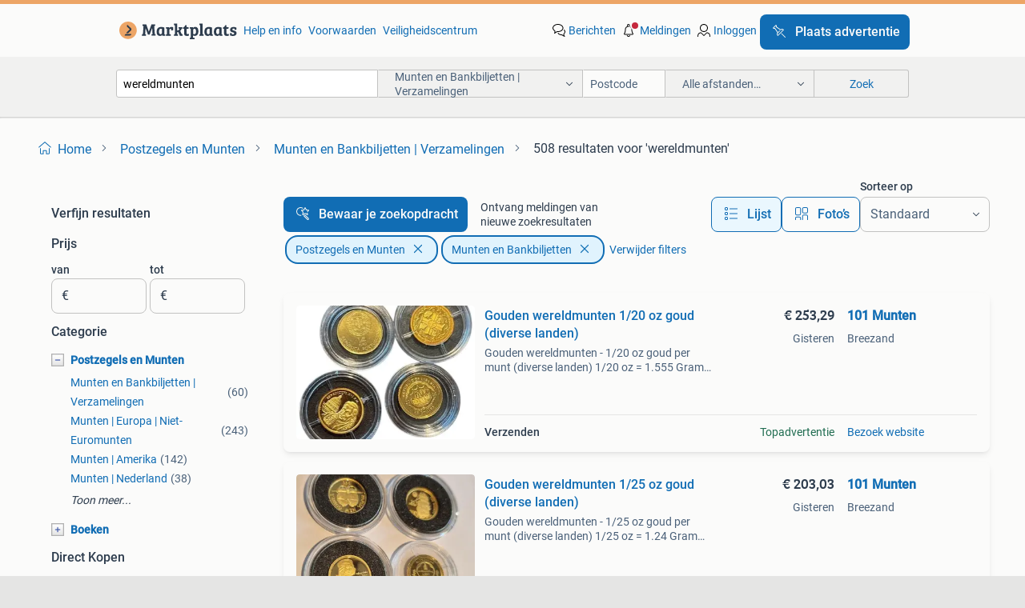

--- FILE ---
content_type: text/html; charset=utf-8
request_url: https://www.marktplaats.nl/l/postzegels-en-munten/munten-en-bankbiljetten-verzamelingen/q/wereldmunten/
body_size: 61008
content:
<!DOCTYPE html><html lang="nl" data-theme="light"><head><meta charSet="utf-8" data-next-head=""/><meta name="viewport" content="width=device-width, initial-scale=1" data-next-head=""/><script async="" src="https://www.hzcdn.io/bff/static/vendor/ecg-js-ga-tracking/index.3e3977d7.js"></script><script async="" src="//www.google-analytics.com/analytics.js"></script><script async="" src="//p.marktplaats.net/identity/v2/mid.js"></script><title data-next-head="">≥ Wereldmunten in de categorie Postzegels en Munten | Marktplaats</title><meta name="description" content="Ontdek een variëteit aan wereldmunten in de subcategorie Munten en Bankbiljetten. Verken verzamelingen en Items van over de hele wereld." data-next-head=""/><meta name="robots" content="index, follow" data-next-head=""/><link rel="canonical" href="https://www.marktplaats.nl/l/postzegels-en-munten/munten-en-bankbiljetten-verzamelingen/q/wereldmunten/" data-next-head=""/><meta http-equiv="Content-Language" content="nl"/><link rel="shortcut icon" href="https://www.hzcdn.io/bff/static/vendor/hz-web-ui/mp/favicons/favicon.53911c94.ico"/><link rel="apple-touch-icon" sizes="57x57" href="https://www.hzcdn.io/bff/static/vendor/hz-web-ui/mp/favicons/apple-touch-icon-57x57.c048cb4e.png"/><link rel="apple-touch-icon" sizes="114x114" href="https://www.hzcdn.io/bff/static/vendor/hz-web-ui/mp/favicons/apple-touch-icon-114x114.ea366763.png"/><link rel="apple-touch-icon" sizes="72x72" href="https://www.hzcdn.io/bff/static/vendor/hz-web-ui/mp/favicons/apple-touch-icon-72x72.59be38cf.png"/><link rel="apple-touch-icon" sizes="144x144" href="https://www.hzcdn.io/bff/static/vendor/hz-web-ui/mp/favicons/apple-touch-icon-144x144.ffaf6f9c.png"/><link rel="apple-touch-icon" sizes="60x60" href="https://www.hzcdn.io/bff/static/vendor/hz-web-ui/mp/favicons/apple-touch-icon-60x60.162072b8.png"/><link rel="apple-touch-icon" sizes="120x120" href="https://www.hzcdn.io/bff/static/vendor/hz-web-ui/mp/favicons/apple-touch-icon-120x120.2dae936e.png"/><link rel="apple-touch-icon" sizes="76x76" href="https://www.hzcdn.io/bff/static/vendor/hz-web-ui/mp/favicons/apple-touch-icon-76x76.cb92b85b.png"/><link rel="apple-touch-icon" sizes="152x152" href="https://www.hzcdn.io/bff/static/vendor/hz-web-ui/mp/favicons/apple-touch-icon-152x152.5acb4c1d.png"/><link rel="apple-touch-icon" sizes="180x180" href="https://www.hzcdn.io/bff/static/vendor/hz-web-ui/mp/favicons/apple-touch-icon-180x180.675f318c.png"/><link rel="icon" type="image/png" sizes="192x192" href="https://www.hzcdn.io/bff/static/vendor/hz-web-ui/mp/favicons/favicon-192x192.d48b5e19.png"/><link rel="icon" type="image/png" sizes="160x160" href="https://www.hzcdn.io/bff/static/vendor/hz-web-ui/mp/favicons/favicon-160x160.585782bb.png"/><link rel="icon" type="image/png" sizes="96x96" href="https://www.hzcdn.io/bff/static/vendor/hz-web-ui/mp/favicons/favicon-96x96.6f26ecda.png"/><link rel="icon" type="image/png" sizes="16x16" href="https://www.hzcdn.io/bff/static/vendor/hz-web-ui/mp/favicons/favicon-16x16.c740ee66.png"/><link rel="icon" type="image/png" sizes="32x32" href="https://www.hzcdn.io/bff/static/vendor/hz-web-ui/mp/favicons/favicon-32x32.46bc961c.png"/><meta name="theme-color" content="#eda566"/><meta name="msapplication-TileColor" content="#eda566"/><meta name="msapplication-square150x150logo" content="https://www.hzcdn.io/bff/static/vendor/hz-web-ui/mp/favicons/mstile-150x150.fe394456.png"/><meta name="msapplication-square310x310logo" content="https://www.hzcdn.io/bff/static/vendor/hz-web-ui/mp/favicons/mstile-310x310.f868dd30.png"/><meta name="msapplication-square70x70logo" content="https://www.hzcdn.io/bff/static/vendor/hz-web-ui/mp/favicons/mstile-70x70.3110e2eb.png"/><meta name="msapplication-wide310x150logo" content="https://www.hzcdn.io/bff/static/vendor/hz-web-ui/mp/favicons/mstile-310x150.1ed97f84.png"/><meta name="msapplication-config" content="none"/><meta name="google-adsense-account" content="sites-7225412995316507"/><link rel="alternate" href="android-app://nl.marktplaats.android/marktplaats/search/execute?query=wereldmunten&amp;categoryId=1798&amp;utm_source=google&amp;utm_medium=organic"/><link rel="preload" href="https://www.hzcdn.io/bff/static/_next/static/css/9e489c7708211639.css" as="style" crossorigin="anonymous"/><link rel="preload" href="https://www.hzcdn.io/bff/static/_next/static/css/0fef43449f52bba6.css" as="style" crossorigin="anonymous"/><script type="application/ld+json" data-next-head="">{"@context":"https:\u002F\u002Fschema.org","@type":"BreadcrumbList","itemListElement":[{"@type":"ListItem","position":1,"name":"Marktplaats","item":"https:\u002F\u002Fwww.marktplaats.nl\u002F"},{"@type":"ListItem","position":2,"name":"Postzegels en Munten","item":"https:\u002F\u002Fwww.marktplaats.nl\u002Fl\u002Fpostzegels-en-munten\u002F"},{"@type":"ListItem","position":3,"name":"Munten en Bankbiljetten","item":"https:\u002F\u002Fwww.marktplaats.nl\u002Fl\u002Fpostzegels-en-munten\u002Fmunten-en-bankbiljetten-verzamelingen\u002F"},{"@type":"ListItem","position":4,"name":"wereldmunten","item":"https:\u002F\u002Fwww.marktplaats.nl\u002Fl\u002Fpostzegels-en-munten\u002Fmunten-en-bankbiljetten-verzamelingen\u002Fq\u002Fwereldmunten\u002F"}]}</script><script type="application/ld+json" data-next-head="">{"@context":"https:\u002F\u002Fschema.org","@type":"Product","name":"wereldmunten","image":"https:\u002F\u002Fimages.marktplaats.com\u002Fapi\u002Fv1\u002Flisting-mp-p\u002Fimages\u002F18\u002F18bab31f-04d5-4c49-a544-d1ce2d780e8e?rule=ecg_mp_eps$_82","brand":{"@type":"Thing","name":""},"offers":{"@type":"AggregateOffer","lowPrice":1,"highPrice":1769,"priceCurrency":"EUR","availability":"http:\u002F\u002Fschema.org\u002FInStock"}}</script><script type="application/ld+json" data-next-head="">[{"@context":"https:\u002F\u002Fschema.org","@type":"ImageObject","creditText":"Marktplaats","name":"Gouden wereldmunten 1\u002F20 oz goud (diverse landen)","description":"Gouden wereldmunten - 1\u002F20 oz goud per munt (diverse landen) 1\u002F20 oz = 1.555 Gram puur goud per munt. Dit betreft munten uit diverse landen. Elke munt bevat 1\u002F20 oz puur goud wat overeenkomt...","contentUrl":"https:\u002F\u002Fmp.images.icas.io\u002Fapi\u002Fv1\u002Fa6519ad0\u002Fimages\u002Fd0\u002Fd0747a55-1fc4-4365-857d-6b872ad13980?rule=eps_85.JPG","creator":{"@type":"Person","name":"101 Munten"},"representativeOfPage":false},{"@context":"https:\u002F\u002Fschema.org","@type":"ImageObject","creditText":"Marktplaats","name":"Gouden wereldmunten 1\u002F25 oz goud (diverse landen)","description":"Gouden wereldmunten - 1\u002F25 oz goud per munt (diverse landen) 1\u002F25 oz = 1.24 Gram puur goud per munt. Dit betreft munten uit diverse landen. Elke munt bevat 1\u002F25 oz puur goud wat overeenkomt ...","contentUrl":"https:\u002F\u002Fmp.images.icas.io\u002Fapi\u002Fv1\u002Fa6519ad0\u002Fimages\u002F24\u002F2428e3f3-78f0-4f89-92eb-14331d33aa54?rule=eps_85.JPG","creator":{"@type":"Person","name":"101 Munten"},"representativeOfPage":false},{"@context":"https:\u002F\u002Fschema.org","@type":"ImageObject","creditText":"Marktplaats","name":"Zilverschatten van de Wereld - 24 wereldmunten 25% boven","description":"Zilverschatten van de wereld - 24 wereldmunten deze prachtige zilveren munten set bevat 24 munten uit verschillende landen met diverse onderwerpen , voornamelijk munten uit de jaren '70,'80 ...","contentUrl":"https:\u002F\u002Fmp.images.icas.io\u002Fapi\u002Fv1\u002Fa6519ad0\u002Fimages\u002F83\u002F83f3ce74-3892-4e1b-acac-6628ab0567c9?rule=eps_85.JPG","creator":{"@type":"Person","name":"101 Munten"},"representativeOfPage":false},{"@context":"https:\u002F\u002Fschema.org","@type":"ImageObject","creditText":"Marktplaats","name":"9 kilo wereldmunten","description":"Voor de munten verzamelaars heb ik nog een mooie mix van 9 kilo ongesorteerde wereldmunten, zie foto's en oordeel zelf. Het betreft hier honderden munten uit tientallen landen. Gaarne serieu...","contentUrl":"https:\u002F\u002Fimages.marktplaats.com\u002Fapi\u002Fv1\u002Flisting-mp-p\u002Fimages\u002F18\u002F18bab31f-04d5-4c49-a544-d1ce2d780e8e?rule=ecg_mp_eps$_85.jpg","creator":{"@type":"Person","name":"R"},"representativeOfPage":false},{"@context":"https:\u002F\u002Fschema.org","@type":"ImageObject","creditText":"Marktplaats","name":"Zilveren Endangered Wildlife collectie - 24 wereldmunten 25%","description":"Zilveren wildlife set - 24 wereldmunten deze prachtige zilveren munten set uit is uitgegeven ter gelegenheid van de wwf samengesteld met munten met dieren afgebeeld, voornamelijk munten uit ...","contentUrl":"https:\u002F\u002Fmp.images.icas.io\u002Fapi\u002Fv1\u002Fa6519ad0\u002Fimages\u002Fd4\u002Fd4fecd11-cc42-4377-a4eb-96143e1c8f4b?rule=eps_85.JPG","creator":{"@type":"Person","name":"101 Munten"},"representativeOfPage":false},{"@context":"https:\u002F\u002Fschema.org","@type":"ImageObject","creditText":"Marktplaats","name":"wereldmunten","description":"10 ounce 2011, lunar serie","contentUrl":"https:\u002F\u002Fimages.marktplaats.com\u002Fapi\u002Fv1\u002Flisting-mp-p\u002Fimages\u002F6a\u002F6a803527-4e5b-4809-b9e0-729b06616cf4?rule=ecg_mp_eps$_85.jpg","creator":{"@type":"Person","name":"Frank"},"representativeOfPage":false},{"@context":"https:\u002F\u002Fschema.org","@type":"ImageObject","creditText":"Marktplaats","name":"Verzameling wereldmunten, 3 kilo.  (Netto)","description":"Te koop: 3 kilo munten (netto) van over de hele wereld. Svp bieden naar waarde via de advertentie. Ik verzend niet dus het is echt alleen “ophalen” en betaling = contant.","contentUrl":"https:\u002F\u002Fimages.marktplaats.com\u002Fapi\u002Fv1\u002Flisting-mp-p\u002Fimages\u002F5a\u002F5a3703a3-58e3-4a91-b989-3013e4e12f0c?rule=ecg_mp_eps$_85.jpg","creator":{"@type":"Person","name":"Familie van Dulmen"},"representativeOfPage":false},{"@context":"https:\u002F\u002Fschema.org","@type":"ImageObject","creditText":"Marktplaats","name":"Verzameling Wereldmunten","description":"Een diverse verzameling van wereldmunten, afkomstig uit verschillende landen en periodes. Ideaal voor verzamelaars, want veel herdenkingsmunten. Bekijk de foto's voor een goede indruk.","contentUrl":"https:\u002F\u002Fimages.marktplaats.com\u002Fapi\u002Fv1\u002Flisting-mp-p\u002Fimages\u002F26\u002F263c0e03-9dd5-44de-aef1-820a998dc603?rule=ecg_mp_eps$_85.jpg","creator":{"@type":"Person","name":"Thimo Zwiers"},"representativeOfPage":false},{"@context":"https:\u002F\u002Fschema.org","@type":"ImageObject","creditText":"Marktplaats","name":"Ruim 8.5 kg wereldmunten.","description":"Mooie verzameling wereldmunten. Zie foto's voor de munten die je koopt. Onder andere de volgende landen: costa rica pakistan zuid afrika nederlandse antillen suriname new zealand australie t...","contentUrl":"https:\u002F\u002Fimages.marktplaats.com\u002Fapi\u002Fv1\u002Flisting-mp-p\u002Fimages\u002F2f\u002F2f3c41f0-5f24-490c-9d4c-4186c934b0d2?rule=ecg_mp_eps$_85.jpg","creator":{"@type":"Person","name":"Jebay09"},"representativeOfPage":false},{"@context":"https:\u002F\u002Fschema.org","@type":"ImageObject","creditText":"Marktplaats","name":"wereldmunten","description":"Te koop wegens stoppen met verzamelen alle munten hebben per waarden verschillende jaartallen. 46 Munten uit oostenrijk 3  munten uit peru 15 munten uit portugal 32 munten uit roemenie 31 mu...","contentUrl":"https:\u002F\u002Fimages.marktplaats.com\u002Fapi\u002Fv1\u002Flisting-mp-p\u002Fimages\u002Fb4\u002Fb40d108a-0065-47b4-b1a4-14c01375a716?rule=ecg_mp_eps$_85.jpg","creator":{"@type":"Person","name":"henk"},"representativeOfPage":false},{"@context":"https:\u002F\u002Fschema.org","@type":"ImageObject","creditText":"Marktplaats","name":"Wereldmunten Collectie met Zilver","description":"Diverse verzameling wereldmunten, inclusief enkele zilveren munten. De collectie bevat munten van verschillende landen en periodes. Ideaal voor verzamelaars of als investering.","contentUrl":"https:\u002F\u002Fimages.marktplaats.com\u002Fapi\u002Fv1\u002Flisting-mp-p\u002Fimages\u002Ffe\u002Ffed7a316-6014-4b67-867d-87aab76ea6d6?rule=ecg_mp_eps$_85.jpg","creator":{"@type":"Person","name":"marktplace"},"representativeOfPage":false},{"@context":"https:\u002F\u002Fschema.org","@type":"ImageObject","creditText":"Marktplaats","name":"Wereldmunten","description":"Te koop 6  munten van namibie 12 munten van de nederlandse antillen 2  munten van nicaragua 1  munt van nigeria 2  munten van nederlands indie 31 munten van noorwegen 3  munten van nieuw zee...","contentUrl":"https:\u002F\u002Fimages.marktplaats.com\u002Fapi\u002Fv1\u002Flisting-mp-p\u002Fimages\u002F41\u002F4175bf50-e21e-46de-9242-6042b6c1ed2a?rule=ecg_mp_eps$_85.jpg","creator":{"@type":"Person","name":"henk"},"representativeOfPage":false},{"@context":"https:\u002F\u002Fschema.org","@type":"ImageObject","creditText":"Marktplaats","name":"4 kilo wereldmunten","description":"Te koop deze 4 kilo wereldmunten. Leuke uitzoek partij aub openbaar bieden via mp en niet via berichten. Ik geef geen prijsopgave. Verzenden kan ook maar verzendkosten en risico zijn voor ko...","contentUrl":"https:\u002F\u002Fimages.marktplaats.com\u002Fapi\u002Fv1\u002Flisting-mp-p\u002Fimages\u002Fc1\u002Fc1ed449d-635d-4ac9-b9cd-6d30e7ceaadc?rule=ecg_mp_eps$_85.jpg","creator":{"@type":"Person","name":"Noor"},"representativeOfPage":false},{"@context":"https:\u002F\u002Fschema.org","@type":"ImageObject","creditText":"Marktplaats","name":"Wereldmunten mix","description":"Leuke en gevarieerde partij buitenlandse munten uit verschillende landen en continenten. Incl. Europa, australië, zuid-amerika, azië en midden-oosten. Zie foto’s voor een indruk van de soort...","contentUrl":"https:\u002F\u002Fimages.marktplaats.com\u002Fapi\u002Fv1\u002Flisting-mp-p\u002Fimages\u002F8b\u002F8b2840bc-b73a-481c-a7e9-9e4ce1f0f3fd?rule=ecg_mp_eps$_85.jpg","creator":{"@type":"Person","name":"JR"},"representativeOfPage":false},{"@context":"https:\u002F\u002Fschema.org","@type":"ImageObject","creditText":"Marktplaats","name":"Meerdere kilo's wereldmunten om te ruilen","description":"Ik ben op zoek naar mensen die met mij munten willen ruilen. Ik ruil geen losse munten ik ruil per kilo. Dus mocht u munten sparen. En nog. Een partij mooie wereld munten heeft liggen dan zo...","contentUrl":"https:\u002F\u002Fimages.marktplaats.com\u002Fapi\u002Fv1\u002Flisting-mp-p\u002Fimages\u002F77\u002F771fdeb8-1d02-43b3-a14a-b95ae9b6883d?rule=ecg_mp_eps$_85.jpg","creator":{"@type":"Person","name":"Bzzz"},"representativeOfPage":false},{"@context":"https:\u002F\u002Fschema.org","@type":"ImageObject","creditText":"Marktplaats","name":"Wereldmunten Collectie.","description":"Een verzameling wereldmunten, afkomstig uit diverse landen zoals spanje, italië, belgië en arabische landen. De munten bevinden zich in een agio sigarenblik. Een leuke aanwinst voor de verza...","contentUrl":"https:\u002F\u002Fimages.marktplaats.com\u002Fapi\u002Fv1\u002Flisting-mp-p\u002Fimages\u002Fa9\u002Fa93acc36-cc1f-4dc9-ad87-6eb6abc2a3df?rule=ecg_mp_eps$_85.jpg","creator":{"@type":"Person","name":"Anne"},"representativeOfPage":false},{"@context":"https:\u002F\u002Fschema.org","@type":"ImageObject","creditText":"Marktplaats","name":"Verzameling oude munten wereldmunten 1,5 kg","description":"Verzameling oude munten van 1,5 kg. Zelf geen verstand van, maar er zitten munten bij uit allerlei landen van de wereld. Mexico, joegoslavie, frankrijk, italie, engeland of voor mij onbekend...","contentUrl":"https:\u002F\u002Fimages.marktplaats.com\u002Fapi\u002Fv1\u002Flisting-mp-p\u002Fimages\u002F8e\u002F8e0dec2a-defe-4195-89cb-2f42149ae79d?rule=ecg_mp_eps$_85.jpg","creator":{"@type":"Person","name":"Wiebe"},"representativeOfPage":false},{"@context":"https:\u002F\u002Fschema.org","@type":"ImageObject","creditText":"Marktplaats","name":"Exclusief lotje wereldmunten!","description":"Te koop: uit het vk: 2 shilling uit 1966, 1 shilling uit 1957 met 1 leeuw, 1 shilling uit 1963 met 1 leeuw, 1 shilling uit 1955 met 3 leeuwen, hong kong: 2 dollar uit 2013, australië: 20 cen...","contentUrl":"https:\u002F\u002Fimages.marktplaats.com\u002Fapi\u002Fv1\u002Flisting-mp-p\u002Fimages\u002F70\u002F70c4e947-4e88-4da9-b9ce-9986ceee9ba5?rule=ecg_mp_eps$_85.jpg","creator":{"@type":"Person","name":"Familie van Dulmen"},"representativeOfPage":false},{"@context":"https:\u002F\u002Fschema.org","@type":"ImageObject","creditText":"Marktplaats","name":"Prachtige collectie 26 stuks zilveren wereldmunten te koop!","description":"Een unieke kans voor verzamelaars. Lot van 26 zilveren munten uit verschillende landen en tijdperken. Deze historische munten verkeren in een zeer mooie, gecirculeerde staat met natuurlijke ...","contentUrl":"https:\u002F\u002Fimages.marktplaats.com\u002Fapi\u002Fv1\u002Flisting-mp-p\u002Fimages\u002F74\u002F74342e02-ae6a-4f36-9998-250430894769?rule=ecg_mp_eps$_85.jpg","creator":{"@type":"Person","name":"DeClutter"},"representativeOfPage":false},{"@context":"https:\u002F\u002Fschema.org","@type":"ImageObject","creditText":"Marktplaats","name":"Meer dan 12kg wereldmunten","description":"Hierbij aangeboden: een grote verzameling van 12 kilo munten van over de hele wereld. Uit alle landen en alle continenten! Bieden naar waarde, richtprijs is 120€.","contentUrl":"https:\u002F\u002Fimages.marktplaats.com\u002Fapi\u002Fv1\u002Flisting-mp-p\u002Fimages\u002Fb2\u002Fb2664392-1c5d-4fa4-b7df-2d69bfa9fe31?rule=ecg_mp_eps$_85.jpg","creator":{"@type":"Person","name":"Yannik"},"representativeOfPage":false},{"@context":"https:\u002F\u002Fschema.org","@type":"ImageObject","creditText":"Marktplaats","name":"200 gram fijn zilver in wereldmunten (10% onder spot)","description":"Vaste prijs - 10% onder spot mexico 25 pesos (tweede foto) mexico 100 pesos proof nederland zilveren 3 mark 999 liberia munt zilveren rand etc. Prijs is vast bieden heeft geen zin","contentUrl":"https:\u002F\u002Fimages.marktplaats.com\u002Fapi\u002Fv1\u002Flisting-mp-p\u002Fimages\u002F01\u002F01e2642f-22fb-41cd-a3a8-17e60fdfcce4?rule=ecg_mp_eps$_85.jpg","creator":{"@type":"Person","name":"Tristan"},"representativeOfPage":false},{"@context":"https:\u002F\u002Fschema.org","@type":"ImageObject","creditText":"Marktplaats","name":"Grote verzameling: 275 wereldmunten uit diverse landen","description":"Een verzameling van 275 munten uit de hele wereld. De munten komen onder andere uit spanje, turkije, frankrijk, polen, denemarken, luxemburg, uganda, oostenrijk, ierland, joegoslavië, belgië...","contentUrl":"https:\u002F\u002Fimages.marktplaats.com\u002Fapi\u002Fv1\u002Flisting-mp-p\u002Fimages\u002Fea\u002Feaf0f2b3-6424-4019-b474-5c1515f0af60?rule=ecg_mp_eps$_85.jpg","creator":{"@type":"Person","name":"Anne"},"representativeOfPage":false},{"@context":"https:\u002F\u002Fschema.org","@type":"ImageObject","creditText":"Marktplaats","name":"Wereldmunten 10kg","description":"10 kg wereldmunten bieden vanaf 75€","contentUrl":"https:\u002F\u002Fimages.marktplaats.com\u002Fapi\u002Fv1\u002Flisting-mp-p\u002Fimages\u002Fd8\u002Fd83a382d-f7d0-4322-853e-1d0292e2e522?rule=ecg_mp_eps$_85.jpg","creator":{"@type":"Person","name":"Karijn Mesland"},"representativeOfPage":false},{"@context":"https:\u002F\u002Fschema.org","@type":"ImageObject","creditText":"Marktplaats","name":"10,7 kilo Wereldmunten","description":"10,7 kg. Wereldmunten. Zie foto. Gezien het gewicht is alleen ophalen mogelijk.","contentUrl":"https:\u002F\u002Fimages.marktplaats.com\u002Fapi\u002Fv1\u002Flisting-mp-p\u002Fimages\u002Fb1\u002Fb1f6a6bc-fa76-478e-8ea9-3d925f48c81f?rule=ecg_mp_eps$_85.jpg","creator":{"@type":"Person","name":"martien"},"representativeOfPage":false},{"@context":"https:\u002F\u002Fschema.org","@type":"ImageObject","creditText":"Marktplaats","name":"Bijzondere verzameling wereldmunten te koop!","description":"Bijzondere collectie wereldmunten wegens beëindiging hobby verkoop ik in 1 koop mijn verzameling wereldmunten na 40 jaar sparen, bestaande uit: lot 1) zak met mixed munten, veel europa á 2,4...","contentUrl":"https:\u002F\u002Fimages.marktplaats.com\u002Fapi\u002Fv1\u002Flisting-mp-p\u002Fimages\u002F71\u002F717433aa-6bab-422d-83c2-5892b09e7972?rule=ecg_mp_eps$_85.jpg","creator":{"@type":"Person","name":"Leendert"},"representativeOfPage":false},{"@context":"https:\u002F\u002Fschema.org","@type":"ImageObject","creditText":"Marktplaats","name":"Wereldmunten Mix - Divers Landen en Jaartallen","description":"Een leuke verzameling wereldmunten, bestaande uit een mix van verschillende landen en jaartallen. Het totale gewicht van de munten is 362 gram. Ideaal voor beginnende numismaten die hun coll...","contentUrl":"https:\u002F\u002Fimages.marktplaats.com\u002Fapi\u002Fv1\u002Flisting-mp-p\u002Fimages\u002F86\u002F86cff795-8d39-4301-b298-a2bdd9df6a88?rule=ecg_mp_eps$_85.jpg","creator":{"@type":"Person","name":"Tsvetan Karadzhov, Numismatic."},"representativeOfPage":false},{"@context":"https:\u002F\u002Fschema.org","@type":"ImageObject","creditText":"Marktplaats","name":"4445 gram nikkelen munten wereldmunten","description":"Nikkelen munten ni-cu nikkel copper ni-co nikkelkoper nikkel koper nikkelbaren nikkel baren investeren in edelmetalen investeren in metalen beleggen in koper nikkel nickel verzamelen munten ...","contentUrl":"https:\u002F\u002Fimages.marktplaats.com\u002Fapi\u002Fv1\u002Flisting-mp-p\u002Fimages\u002Fa2\u002Fa20a856a-64ea-4e54-b1ba-1074d0b37298?rule=ecg_mp_eps$_85.jpg","creator":{"@type":"Person","name":"Hedel"},"representativeOfPage":false},{"@context":"https:\u002F\u002Fschema.org","@type":"ImageObject","creditText":"Marktplaats","name":"250g Wereldmunten Collectie - 50-75 Stuks","description":"Een diverse verzameling van wereldmunten, met een totaal gewicht van 250 gram. De collectie bevat naar schatting 50 tot 75 munten uit verschillende landen en periodes. Een leuke aanvulling v...","contentUrl":"https:\u002F\u002Fimages.marktplaats.com\u002Fapi\u002Fv1\u002Flisting-mp-p\u002Fimages\u002Fef\u002Fefe6d30f-2070-4fb6-9f88-8d999689f0a0?rule=ecg_mp_eps$_85.jpg","creator":{"@type":"Person","name":"avdb.63"},"representativeOfPage":false},{"@context":"https:\u002F\u002Fschema.org","@type":"ImageObject","creditText":"Marktplaats","name":"Lot Wereldmunten na WOII","description":"Een lot nr121 munten om uit te zoeken van ongeveer 1 kg wereldmunten met name europa in verschillende kwaliteiten vaste prijs voor dit lot ophalen is in onderling overleg mogelijk","contentUrl":"https:\u002F\u002Fimages.marktplaats.com\u002Fapi\u002Fv1\u002Flisting-mp-p\u002Fimages\u002F8a\u002F8a681d3f-3c6e-41a0-8dc1-98b586de4a73?rule=ecg_mp_eps$_85.jpg","creator":{"@type":"Person","name":"Numistrust"},"representativeOfPage":false},{"@context":"https:\u002F\u002Fschema.org","@type":"ImageObject","creditText":"Marktplaats","name":"Verzameling 2 kg wereldmunten","description":"Verzameling 2 kg wereldmunten diverse landen en jaartal. Evt. Verzendkosten zijn voor de koper","contentUrl":"https:\u002F\u002Fimages.marktplaats.com\u002Fapi\u002Fv1\u002Flisting-mp-p\u002Fimages\u002Fcb\u002Fcb85bcf0-9a13-40f4-a625-950356a26989?rule=ecg_mp_eps$_85.jpg","creator":{"@type":"Person","name":"Susanne"},"representativeOfPage":false}]</script><script type="application/ld+json" data-next-head="">{"@context":"https:\u002F\u002Fschema.org","@type":"WebPage","speakable":{"@type":"SpeakableSpecification","cssSelector":[".speakable-content-hidden .title",".speakable-content-hidden .description"]},"name":"≥ Wereldmunten in de categorie Postzegels en Munten | Marktplaats","description":"Via Marktplaats: Ontdek een variëteit aan wereldmunten in de subcategorie Munten en Bankbiljetten. Verken verzamelingen en Items van over de hele wereld."}</script><link rel="stylesheet" href="https://www.hzcdn.io/bff/static/vendor/hz-design-tokens/mp/tokens/CssVars.16a3d88c.css"/><link rel="stylesheet" href="https://www.hzcdn.io/bff/static/vendor/hz-web-ui/mp/assets/Assets.bcc3aa46.css"/><link rel="stylesheet" href="https://www.hzcdn.io/bff/static/vendor/hz-web-ui/mp/Fonts.af97ee0f.css"/><link rel="stylesheet" href="https://www.hzcdn.io/bff/static/vendor/hz-web-ui/mp/icons/Icons.b1a42fc0.css"/><link rel="stylesheet" href="https://www.hzcdn.io/bff/static/vendor/hz-web-ui/mp/Index.399cc0e6.css"/><link rel="stylesheet" href="https://www.hzcdn.io/bff/static/vendor/hz-web-ui/mp/apps/Header/Index.e43d67f0.css"/><link rel="stylesheet" href="https://www.hzcdn.io/bff/static/vendor/hz-web-ui/mp/apps/LoginNudge/Index.452bb7be.css"/><script type="text/javascript">    (function (w, d, s, l, i) {
        w[l] = w[l] || [];
        w[l].push({'gtm.start': new Date().getTime(), event: 'gtm.js'});
        var f = d.getElementsByTagName(s)[0], j = d.createElement(s), dl = l != 'dataLayer' ? '&l=' + l : '';
        j.async = true;
        j.src = 'https://tagmanager.marktplaats.nl/gtm.js?id=' + i + dl;
        f.parentNode.insertBefore(j, f);
    })(window, document, 'script', 'dataLayer', 'GTM-TFG7LW');
</script><script type="text/javascript">
    const dataLayer = window.dataLayer || [];
    dataLayer.push({"s":{"pn":-1,"ps":-1,"tr":-1,"srt":{},"prc":{"mn":-1,"mx":-1}},"l":{"d":0,"pcid":""},"m":{},"p":{"t":"ResultsSearch","vt":"LR","v":7},"c":{"c":{"id":1798,"n":"Munten en Bankbiljetten | Verzamelingen"},"l1":{"id":1784,"n":"Postzegels en Munten"},"l2":{"id":1798,"n":"Munten en Bankbiljetten | Verzamelingen"},"sfc":{"id":1784,"n":"postzegels-en-munten"}},"u":{"li":false,"tg":{"stg":"hzbit1544_b|bnl31758_b|bnl16400_b|bnl13923_b|mp2199_b|hzbit1440_b|aur7918_b|configurablelandingpage_b|bnl30290_b|aur7826_b|bnl34031_b|hzbit1543_b|bnl34342_b|bnl4892_b|hzbit1405_b|bnl23670_b|bnl23670v3_b|aur3186_b|bnl31759_b"}},"d":{"ua":"Mozilla/5.0 (Macintosh; Intel Mac OS X 10_15_7) AppleWebKit/537.36 (KHTML, like Gecko) Chrome/131.0.0.0 Safari/537.36; ClaudeBot/1.0; +claudebot@anthropic.com)"},"a":{},"o":{}}, {"consentToAllPurposes":false}, {"consentToAllPurposes":false})</script><script type="text/javascript">window.ecGaEventsOnLoad = [];
    window.ecGa = window.ecGa || function() { (ecGa.q = ecGa.q || []).push(arguments) };
    window.ecGaInitialId = 'UA-4684363-31'</script><script type="text/javascript">window.customGlobalConfig = {"pageViewMetricConfig":{"vurl":"SearchResultsPage","isPageViewCustomMetricEnabled":true,"gptBatchMetricsEndpointUrl":"/metrics/displays"},"adsenseMetricConfig":{"vurl":"SearchResultsPage","enableAdsenseMetrics":true,"gptBatchMetricsEndpointUrl":"/metrics/displays"}}</script><script type="text/javascript">
    const STORAGE_SCROLL_KEY = 'lrp_scroll_store';
    const TYPE_BACK_FORWARD = 2;

    window.addEventListener('pageshow', (event) => {
      const isNavigatedBack =
        window?.performance?.getEntriesByType('navigation')?.[0]?.type === 'back_forward' ||
        window?.performance?.navigation?.type === TYPE_BACK_FORWARD;
      const isScrolledToTop = window.scrollY === 0;
      const isScrolledBelowSmartBanner = window.scrollY === 1;
      const scrollRestorationEvent = {
        eventAction: 'exposedScrollRestoration',
      };
      const storageItem = sessionStorage.getItem(STORAGE_SCROLL_KEY);
      let parsedStorageItem = {};
      if (storageItem) {
        try {
          parsedStorageItem = JSON.parse(storageItem);
        } catch (e) {
          sessionStorage.removeItem(STORAGE_SCROLL_KEY);
        }
      }
      const { href, pos, height } = parsedStorageItem;
      const samePage = href === window.location.href;
      const acceptableDiff = window.innerHeight / 2;
      const diffScrollPositions = Math.abs(pos - window.scrollY);

      if (isNavigatedBack && samePage && pos > 10 && (isScrolledToTop || isScrolledBelowSmartBanner || diffScrollPositions > acceptableDiff)) {
        if (history.scrollRestoration) {
          history.scrollRestoration = 'manual';
        }
        setTimeout(() => {
          const layoutElements = document.querySelectorAll('.hz-Page-body, .hz-Page-container--fullHeight');
          layoutElements.forEach((el) => {
            el.style.minHeight = height + 'px';
          });
          window.scrollTo(0, pos);
        }, 0);
      }
    });
  </script><link rel="stylesheet" href="https://www.hzcdn.io/bff/static/_next/static/css/9e489c7708211639.css" crossorigin="anonymous" data-n-g=""/><link rel="stylesheet" href="https://www.hzcdn.io/bff/static/_next/static/css/0fef43449f52bba6.css" crossorigin="anonymous" data-n-p=""/><noscript data-n-css=""></noscript><script defer="" crossorigin="anonymous" noModule="" src="https://www.hzcdn.io/bff/static/_next/static/chunks/polyfills-42372ed130431b0a.js"></script><script src="https://www.hzcdn.io/bff/static/_next/static/chunks/webpack-4703a58f85d3c682.js" defer="" crossorigin="anonymous"></script><script src="https://www.hzcdn.io/bff/static/_next/static/chunks/framework-117214d4b4dec970.js" defer="" crossorigin="anonymous"></script><script src="https://www.hzcdn.io/bff/static/_next/static/chunks/main-6c2b5bfdfee7465e.js" defer="" crossorigin="anonymous"></script><script src="https://www.hzcdn.io/bff/static/_next/static/chunks/pages/_app-7cf64b46993fc2e3.js" defer="" crossorigin="anonymous"></script><script src="https://www.hzcdn.io/bff/static/_next/static/chunks/614-4963f56e65520160.js" defer="" crossorigin="anonymous"></script><script src="https://www.hzcdn.io/bff/static/_next/static/chunks/580-72eb125308b262a8.js" defer="" crossorigin="anonymous"></script><script src="https://www.hzcdn.io/bff/static/_next/static/chunks/762-706ee0c75825ff92.js" defer="" crossorigin="anonymous"></script><script src="https://www.hzcdn.io/bff/static/_next/static/chunks/162-6d6564e90015ed12.js" defer="" crossorigin="anonymous"></script><script src="https://www.hzcdn.io/bff/static/_next/static/chunks/191-ca6f830a3869e778.js" defer="" crossorigin="anonymous"></script><script src="https://www.hzcdn.io/bff/static/_next/static/chunks/702-9131dd914cee6fcd.js" defer="" crossorigin="anonymous"></script><script src="https://www.hzcdn.io/bff/static/_next/static/chunks/193-8480737841edc87f.js" defer="" crossorigin="anonymous"></script><script src="https://www.hzcdn.io/bff/static/_next/static/chunks/pages/lrp.mp.nlnl-f4e36603636c7039.js" defer="" crossorigin="anonymous"></script><script src="https://www.hzcdn.io/bff/static/_next/static/Lpnl6m6lz0Xou852pdmwu/_buildManifest.js" defer="" crossorigin="anonymous"></script><script src="https://www.hzcdn.io/bff/static/_next/static/Lpnl6m6lz0Xou852pdmwu/_ssgManifest.js" defer="" crossorigin="anonymous"></script></head><body><div class="hz-Page-body hz-Page-body--lrp hz-Page"><link rel="preload" as="image" href="//www.hzcdn.io/bff/static/vendor/hz-web-ui/mp/assets/tenant--nlnl.fdb6d8c5.svg"/><link rel="preload" as="image" href="//www.hzcdn.io/bff/static/vendor/hz-web-ui/mp/assets/tenant-coin--nlnl.e0064ede.svg"/><link rel="preload" as="image" href="/bff/static/_next/assets/collapsible-menu-open-icon.08973cd1.png"/><link rel="preload" as="image" href="/bff/static/_next/assets/collapsible-menu-closed-icon.f738b22e.png"/><link rel="preload" as="image" href="https://mp.images.icas.io/api/v1/a6519ad0/images/d0/d0747a55-1fc4-4365-857d-6b872ad13980?rule=eps_82" fetchPriority="high"/><script async="" src="https://consent.marktplaats.nl/unified/wrapperMessagingWithoutDetection.js"></script><div id="__next"><script>function _typeof(t){return(_typeof="function"==typeof Symbol&&"symbol"==typeof Symbol.iterator?function(t){return typeof t}:function(t){return t&&"function"==typeof Symbol&&t.constructor===Symbol&&t!==Symbol.prototype?"symbol":typeof t})(t)}!function(){for(var t,e,o=[],n=window,r=n;r;){try{if(r.frames.__tcfapiLocator){t=r;break}}catch(t){}if(r===n.top)break;r=n.parent}t||(function t(){var e=n.document,o=!!n.frames.__tcfapiLocator;if(!o)if(e.body){var r=e.createElement("iframe");r.style.cssText="display:none",r.name="__tcfapiLocator",e.body.appendChild(r)}else setTimeout(t,5);return!o}(),n.__tcfapi=function(){for(var t=arguments.length,n=new Array(t),r=0;r<t;r++)n[r]=arguments[r];if(!n.length)return o;"setGdprApplies"===n[0]?n.length>3&&2===parseInt(n[1],10)&&"boolean"==typeof n[3]&&(e=n[3],"function"==typeof n[2]&&n[2]("set",!0)):"ping"===n[0]?"function"==typeof n[2]&&n[2]({gdprApplies:e,cmpLoaded:!1,cmpStatus:"stub"}):o.push(n)},n.addEventListener("message",(function(t){var e="string"==typeof t.data,o={};if(e)try{o=JSON.parse(t.data)}catch(t){}else o=t.data;var n="object"===_typeof(o)?o.__tcfapiCall:null;n&&window.__tcfapi(n.command,n.version,(function(o,r){var a={__tcfapiReturn:{returnValue:o,success:r,callId:n.callId}};t&&t.source&&t.source.postMessage&&t.source.postMessage(e?JSON.stringify(a):a,"*")}),n.parameter)}),!1))}();</script><script>
  window._sp_ss_config = {
    accountId: 1825,
    baseEndpoint: 'https://consent.marktplaats.nl',
    privacyManagerModalId: 1177336,
  };
</script><script src="https://www.hzcdn.io/bff/static/vendor/sourcepoint-lib/index.620fc35c.js"></script><header class=" u-stickyHeader" style="height:100%"><div class="hz-Header"><div class="hz-Header-ribbonTop"></div><div class="hz-Header-navBar hz-Header-bigger-touchAreas"><div class="hz-Header-maxWidth"><a class="hz-Link hz-Link--standalone hz-Header-logo" data-role="homepage" aria-label="Homepage" tabindex="0" href="/" role="link"><img src="//www.hzcdn.io/bff/static/vendor/hz-web-ui/mp/assets/tenant--nlnl.fdb6d8c5.svg" class="hz-Header-logo-desktop" alt="Marktplaats Start"/><img src="//www.hzcdn.io/bff/static/vendor/hz-web-ui/mp/assets/tenant-coin--nlnl.e0064ede.svg" class="hz-Header-logo-mobile" alt="Marktplaats Start"/></a><a class="hz-Button hz-Button--primary hz-Header-skipToMain" href="#main-container" data-role="skip-to-main">Ga naar advertenties</a><ul class="hz-Header-links"><li><a class="hz-Link hz-Link--isolated" tabindex="0" href="https://help.marktplaats.nl/s/" role="link">Help en info</a></li><li><a class="hz-Link hz-Link--isolated" tabindex="0" href="https://www.marktplaats.nl/i/help/over-marktplaats/voorwaarden-en-privacybeleid/algemene-gebruiksvoorwaarden.dot.html" role="link">Voorwaarden</a></li><li><a class="hz-Link hz-Link--isolated" tabindex="0" href="https://www.marktplaats.nl/m/veiligheidscentrum/" role="link">Veiligheidscentrum</a></li></ul><ul class="hz-Header-menu" data-role="nav-dropdown-menu"><li class="hz-hide-custom--messages"><a class="hz-Link hz-Link--isolated" data-sem="messagingDisplayAction" data-role="messaging" title="Berichten" tabindex="0" href="/messages" role="link"><div class="hz-Button-badge"><i class="hz-Icon hz-Icon--backgroundDefaultInverse hz-SvgIcon hz-SvgIconMessages" aria-hidden="true" data-sem="Icon"></i><span class="hz-hide-lte-md">Berichten</span></div></a></li><li><a class="hz-Link hz-Link--isolated" data-role="notifications" title="Meldingen" tabindex="0" href="/notifications" role="button"><div class="hz-Button-badge"><i class="hz-Icon hz-Icon--backgroundDefaultInverse hz-SvgIcon hz-SvgIconNotification" aria-hidden="true" data-sem="Icon"></i><i class="hz-Header-badge hz-Header-badge--signalAction"></i><span class="hz-hide-lte-md">Meldingen</span></div></a></li><li class="hz-hide-gte-lg"><button class="hz-Link hz-Link--isolated" data-role="hamburgerOpen" tabindex="0" type="button" role="link"><i class="hz-Icon hz-Icon--backgroundDefaultInverse hz-SvgIcon hz-SvgIconProfile" aria-hidden="true" data-sem="Icon"></i></button></li><li class="hz-hide-lte-md"><a class="hz-Link hz-Link--isolated" data-role="login" tabindex="0" href="/identity/v2/login?target=" role="link"><i class="hz-Icon hz-Icon--backgroundDefaultInverse hz-SvgIcon hz-SvgIconProfile" aria-hidden="true" data-sem="Icon"></i><span>Inloggen</span></a></li><li><a class="hz-Button hz-Button--primary hz-Button--callToAction" href="https://link.marktplaats.nl/link/placead/start" data-role="placeAd" tabindex="0" aria-label="Plaats advertentie"><span class="hz-Button-Icon hz-Button-Icon--start"><i class="hz-Icon hz-SvgIcon hz-SvgIconPinCallToActionForeground" aria-hidden="true" data-sem="Icon"></i></span><span class="hz-hide-lte-md">Plaats advertentie</span></a></li></ul></div></div><div class="hz-Header-searchBar"><div class="hz-Header-maxWidth "><form class="hz-SearchForm" data-role="searchForm" method="get"><div class="hz-SearchFieldset-standard"><div class="hz-SearchForm-query" data-role="searchForm-query"><div class="hz-Nav-dropdown hz-Nav-dropdown--full-width hz-Nav-dropdown--closed"><input class="hz-Nav-dropdown-toggle hz-Header-Autocomplete-input" spellCheck="false" data-role="searchForm-autocomplete" aria-label="Dropdown zoekbalk" autoComplete="off" tabindex="0" role="combobox" aria-expanded="false" aria-owns="dropdown-list" aria-describedby="autocomplete-instructions" name="query" value="wereldmunten"/><div id="autocomplete-instructions" style="display:none">Typ om suggesties te zien. Gebruik de pijltjestoetsen om door de suggesties te navigeren en druk op Enter om een optie te selecteren.</div><div aria-live="polite" style="position:absolute;height:0;width:0;overflow:hidden"></div></div></div></div><div class="hz-SearchFieldset-advanced"><div class="hz-SearchForm-category"><div class="hz-CustomDropdown" data-role="searchForm-category-menu"><div class="hz-Custom-dropdown-container  is-dirty"><div class="hz-Input hz-dropdown-trigger" id="categoryId" role="button" aria-haspopup="listbox" aria-label="Munten en Bankbiljetten | Verzamelingen selected, Kies categorie:, collapsed" aria-required="false" tabindex="0" data-testid="dropdown-trigger" data-value="1798"><span class="hz-dropdown-value">Munten en Bankbiljetten | Verzamelingen</span><i class="hz-Icon hz-SvgIcon hz-SvgIconArrowDown" aria-hidden="true" data-sem="Icon"></i></div></div></div><input type="hidden" name="categoryId" value="1798"/></div><div id="formPostcode" class="hz-SearchForm-postcode"><div class="hz-TextField"><div class="hz-TextField-formControl"><input class="hz-TextField-input" autoComplete="off" placeholder="Postcode" aria-label="Postcode" id="TextField-" type="text" aria-describedby="TextField--Footer-helper-text" aria-invalid="false" name="postcode" value=""/></div><div class="hz-TextField-footer"><div></div><div id="live-announcement" role="alert" aria-live="polite" aria-atomic="true" style="position:absolute;height:0;width:0;overflow:hidden;display:none"></div></div></div></div><div class="hz-SearchForm-distance"><div class="hz-CustomDropdown" data-role="searchForm-distance-menu"><div class="hz-Custom-dropdown-container  is-dirty"><div class="hz-Input hz-dropdown-trigger" id="distance" role="button" aria-haspopup="listbox" aria-label="Alle afstanden… selected, Kies afstand:, collapsed" aria-required="false" tabindex="0" data-testid="dropdown-trigger" data-value="0"><span class="hz-dropdown-value">Alle afstanden…</span><i class="hz-Icon hz-SvgIcon hz-SvgIconArrowDown" aria-hidden="true" data-sem="Icon"></i></div></div></div><input type="hidden" name="distance" value="0"/></div></div><button class="hz-Button hz-Button--secondary hz-SearchForm-search" type="submit" data-role="searchForm-button" tabindex="0"><i class="hz-Icon hz-hide-gte-md hz-SvgIcon hz-SvgIconSearch" aria-hidden="true" data-sem="Icon"></i><span class="hz-show-md">Zoek</span></button><div class="hz-SearchForm-options"></div></form></div></div><div class="hz-Header-ribbonBottom"></div></div></header><!--$--><!--/$--><main class="hz-Page-container hz-Page-container--"><div class="hz-Page-content" id="content"><div class="speakable-content-hidden" hidden=""><p class="title">≥ Wereldmunten in de categorie Postzegels en Munten | Marktplaats</p><p class="description">Ontdek een variëteit aan wereldmunten in de subcategorie Munten en Bankbiljetten. Verken verzamelingen en Items van over de hele wereld.</p></div><div class="hz-Banner hz-Banner--fluid"><div id="banner-top-dt" class="loading mobileOnly "></div></div><div class="hz-Page-element hz-Page-element hz-Page-element--full-width hz-Page-element--breadCrumbAndSaveSearch"><nav class="hz-Breadcrumbs" aria-label="Kruimelpad"><ol class="hz-BreadcrumbsList"><li class="hz-Breadcrumb" data-testid="breadcrumb-link"><a class="hz-Link hz-Link--isolated" href="/" role="link"><i class="hz-Icon hz-Icon--textLinkDefault left-icon hz-SvgIcon hz-SvgIconHome" aria-hidden="true" data-sem="Icon"></i><span class="hz-BreadcrumbLabel">Home</span><i class="hz-Icon hz-Icon--textSecondary right-icon hz-SvgIcon hz-SvgIconArrowRight" aria-hidden="true" data-sem="Icon"></i></a></li><li class="hz-Breadcrumb" data-testid="breadcrumb-link"><a class="hz-Link hz-Link--isolated" href="/l/postzegels-en-munten/" role="link"><span class="hz-BreadcrumbLabel">Postzegels en Munten</span><i class="hz-Icon hz-Icon--textSecondary right-icon hz-SvgIcon hz-SvgIconArrowRight" aria-hidden="true" data-sem="Icon"></i></a></li><li class="hz-Breadcrumb" data-testid="breadcrumb-link"><a class="hz-Link hz-Link--isolated" href="/l/postzegels-en-munten/munten-en-bankbiljetten-verzamelingen/" role="link"><span class="hz-BreadcrumbLabel">Munten en Bankbiljetten | Verzamelingen</span><i class="hz-Icon hz-Icon--textSecondary right-icon hz-SvgIcon hz-SvgIconArrowRight" aria-hidden="true" data-sem="Icon"></i></a></li><li class="hz-Breadcrumb" aria-current="page" data-testid="breadcrumb-last-item"><span class="hz-CurrentPage" role="text" aria-label="[object Object], current page."><span>508 resultaten</span> <span>voor 'wereldmunten'</span></span></li></ol></nav></div><div class="hz-Page-element hz-Page-element--aside"><div class="hz-Filters"><div class="hz-RowHeader"><span class="hz-HeaderTitle"><span class="hz-Text hz-Text--bodyLargeStrong u-colorTextPrimary">Verfijn resultaten</span></span></div><div class="hz-Filter"><div class="hz-RowHeader range-PriceCents"><span class="hz-HeaderTitle"><span class="hz-Text hz-Text--bodyLargeStrong u-colorTextPrimary">Prijs</span></span></div><div role="group" aria-labelledby="range-PriceCents" class="hz-Filter-fields"><div class="hz-TextField hz-TextField--prefixed"><label class="hz-Text hz-Text--bodyRegularStrong u-colorTextPrimary input-label" for="PrefixedTextField-van">van</label><div class="hz-TextField-formControl"><span class="hz-TextField-prefix">€</span><input class="hz-TextField-input" id="PrefixedTextField-van" type="text" aria-describedby="PrefixedTextField-van-Footer-helper-text" aria-invalid="false" name="from" value=""/></div><div class="hz-TextField-footer"><div></div><div id="live-announcement" role="alert" aria-live="polite" aria-atomic="true" style="position:absolute;height:0;width:0;overflow:hidden;display:none"></div></div></div><div class="hz-TextField hz-TextField--prefixed"><label class="hz-Text hz-Text--bodyRegularStrong u-colorTextPrimary input-label" for="PrefixedTextField-tot">tot</label><div class="hz-TextField-formControl"><span class="hz-TextField-prefix">€</span><input class="hz-TextField-input" id="PrefixedTextField-tot" type="text" aria-describedby="PrefixedTextField-tot-Footer-helper-text" aria-invalid="false" name="to" value=""/></div><div class="hz-TextField-footer"><div></div><div id="live-announcement" role="alert" aria-live="polite" aria-atomic="true" style="position:absolute;height:0;width:0;overflow:hidden;display:none"></div></div></div></div></div><div class="hz-Filter"><div class="hz-RowHeader"><span class="hz-HeaderTitle"><span class="hz-Text hz-Text--bodyLargeStrong u-colorTextPrimary">Categorie</span></span></div><ul class="hz-Tree-list"><div id="1784" class="hz-Tree-list-item"><li class="hz-Level-one hz-Level-one--open  "><button aria-expanded="true" aria-label="Postzegels en Munten" class="hz-State-button"><img src="/bff/static/_next/assets/collapsible-menu-open-icon.08973cd1.png" alt="expand" class="hz-State-icon"/></button><a class="hz-Link hz-Link--isolated category-name" tabindex="0" role="link">Postzegels en Munten</a></li><li class="hz-Level-two "><a class="hz-Link hz-Link--isolated category-name" tabindex="0" role="link">Munten en Bankbiljetten | Verzamelingen<span class="hz-Filter-counter">(<!-- -->60<!-- -->)</span></a></li><li class="hz-Level-two "><a class="hz-Link hz-Link--isolated category-name" tabindex="0" role="link">Munten | Europa | Niet-Euromunten<span class="hz-Filter-counter">(<!-- -->243<!-- -->)</span></a></li><li class="hz-Level-two "><a class="hz-Link hz-Link--isolated category-name" tabindex="0" role="link">Munten | Amerika<span class="hz-Filter-counter">(<!-- -->142<!-- -->)</span></a></li><li class="hz-Level-two "><a class="hz-Link hz-Link--isolated category-name" tabindex="0" role="link">Munten | Nederland<span class="hz-Filter-counter">(<!-- -->38<!-- -->)</span></a></li><li class="hz-Level-two hz-hidden"><a class="hz-Link hz-Link--isolated category-name" tabindex="0" role="link">Edelmetalen en Baren<span class="hz-Filter-counter">(<!-- -->12<!-- -->)</span></a></li><li class="hz-Level-two hz-hidden"><a class="hz-Link hz-Link--isolated category-name" tabindex="0" role="link">Munten | Azië<span class="hz-Filter-counter">(<!-- -->4<!-- -->)</span></a></li><li class="hz-Level-two hz-hidden"><a class="hz-Link hz-Link--isolated category-name" tabindex="0" role="link">Munten | Europa | Euromunten<span class="hz-Filter-counter">(<!-- -->4<!-- -->)</span></a></li><li class="hz-Level-two hz-hidden"><a class="hz-Link hz-Link--isolated category-name" tabindex="0" role="link">Munten en Bankbiljetten | Toebehoren<span class="hz-Filter-counter">(<!-- -->3<!-- -->)</span></a></li><li role="button" tabindex="0" class="hz-Level-two hz-Level-two--more" aria-label="Toon meer... Postzegels en Munten" aria-live="polite">Toon meer...</li></div><div id="201" class="hz-Tree-list-item"><li class="hz-Level-one hz-Level-one--closed  "><button aria-expanded="false" aria-label="Boeken" class="hz-State-button"><img src="/bff/static/_next/assets/collapsible-menu-closed-icon.f738b22e.png" alt="expand" class="hz-State-icon"/></button><a class="hz-Link hz-Link--isolated category-name" tabindex="0" role="link">Boeken</a></li><li class="hz-Level-two "><a class="hz-Link hz-Link--isolated category-name" tabindex="0" role="link">Thrillers<span class="hz-Filter-counter">(<!-- -->1<!-- -->)</span></a></li><li class="hz-Level-two "><a class="hz-Link hz-Link--isolated category-name" tabindex="0" role="link">Economie, Management en Marketing<span class="hz-Filter-counter">(<!-- -->1<!-- -->)</span></a></li></div></ul></div><div class="hz-Filter"><div class="hz-Filter-headingSection"><div class="hz-RowHeader"><span class="hz-HeaderTitle"><span class="hz-Text hz-Text--bodyLargeStrong u-colorTextPrimary">Direct Kopen</span></span></div></div><div class="hz-Filter-attribute"><label for="buyitnow-Direct Kopen"><a class="hz-Link hz-Link--isolated hz-Filter-attribute-text" tabindex="-1" role="link"><label class="hz-SelectionInput hz-SelectionInput--Checkbox" for="buyitnow-Direct Kopen"><div class="hz-SelectionInput-InputContainer"><input class="hz-SelectionInput-Input" type="Checkbox" id="buyitnow-Direct Kopen" name="buyitnow-Direct Kopen" value="Direct Kopen"/></div><div class="hz-SelectionInput-Container"><div class="hz-SelectionInput-Body"><div class="hz-SelectionInput-Label"><span class="hz-SelectionInput-LabelText"><span class="hz-Text hz-Text--bodyLarge u-colorTextPrimary">Direct Kopen</span></span><span class="hz-SelectionInput-Counter"><span class="hz-Text hz-Text--bodyRegular u-colorTextSecondary">12</span></span></div></div></div></label></a></label></div></div><div class="hz-Filter"><div class="hz-Filter-headingSection"><div class="hz-RowHeader"><span class="hz-HeaderTitle"><span class="hz-Text hz-Text--bodyLargeStrong u-colorTextPrimary">Type</span></span></div></div><div class="hz-Filter-attribute hz-Filter-attribute--no-results"><label for="type-Bankbiljetten"><label class="hz-SelectionInput hz-SelectionInput--Checkbox" for="type-Bankbiljetten"><div class="hz-SelectionInput-InputContainer"><input class="hz-SelectionInput-Input" type="Checkbox" id="type-Bankbiljetten" disabled="" name="type-Bankbiljetten" value="Bankbiljetten"/></div><div class="hz-SelectionInput-Container"><div class="hz-SelectionInput-Body"><div class="hz-SelectionInput-Label"><span class="hz-SelectionInput-LabelText"><span class="hz-Text hz-Text--bodyLarge u-colorTextPrimary">Bankbiljetten</span></span><span class="hz-SelectionInput-Counter"><span class="hz-Text hz-Text--bodyRegular u-colorTextSecondary">0</span></span></div></div></div></label></label></div><div class="hz-Filter-attribute"><label for="type-Munten"><a class="hz-Link hz-Link--isolated hz-Filter-attribute-text" tabindex="-1" role="link"><label class="hz-SelectionInput hz-SelectionInput--Checkbox" for="type-Munten"><div class="hz-SelectionInput-InputContainer"><input class="hz-SelectionInput-Input" type="Checkbox" id="type-Munten" name="type-Munten" value="Munten"/></div><div class="hz-SelectionInput-Container"><div class="hz-SelectionInput-Body"><div class="hz-SelectionInput-Label"><span class="hz-SelectionInput-LabelText"><span class="hz-Text hz-Text--bodyLarge u-colorTextPrimary">Munten</span></span><span class="hz-SelectionInput-Counter"><span class="hz-Text hz-Text--bodyRegular u-colorTextSecondary">56</span></span></div></div></div></label></a></label></div><div class="hz-Filter-attribute"><label for="type-Munten en Bankbiljetten"><a class="hz-Link hz-Link--isolated hz-Filter-attribute-text" tabindex="-1" role="link"><label class="hz-SelectionInput hz-SelectionInput--Checkbox" for="type-Munten en Bankbiljetten"><div class="hz-SelectionInput-InputContainer"><input class="hz-SelectionInput-Input" type="Checkbox" id="type-Munten en Bankbiljetten" name="type-Munten en Bankbiljetten" value="Munten en Bankbiljetten"/></div><div class="hz-SelectionInput-Container"><div class="hz-SelectionInput-Body"><div class="hz-SelectionInput-Label"><span class="hz-SelectionInput-LabelText"><span class="hz-Text hz-Text--bodyLarge u-colorTextPrimary">Munten en Bankbiljetten</span></span><span class="hz-SelectionInput-Counter"><span class="hz-Text hz-Text--bodyRegular u-colorTextSecondary">1</span></span></div></div></div></label></a></label></div></div><div class="hz-Filter"><div class="hz-Filter-headingSection"><div class="hz-RowHeader"><span class="hz-HeaderTitle"><span class="hz-Text hz-Text--bodyLargeStrong u-colorTextPrimary">Gebied</span></span></div></div><div class="hz-Filter-attribute"><label for="region-Nederland"><a class="hz-Link hz-Link--isolated hz-Filter-attribute-text" tabindex="-1" role="link"><label class="hz-SelectionInput hz-SelectionInput--Checkbox" for="region-Nederland"><div class="hz-SelectionInput-InputContainer"><input class="hz-SelectionInput-Input" type="Checkbox" id="region-Nederland" name="region-Nederland" value="Nederland"/></div><div class="hz-SelectionInput-Container"><div class="hz-SelectionInput-Body"><div class="hz-SelectionInput-Label"><span class="hz-SelectionInput-LabelText"><span class="hz-Text hz-Text--bodyLarge u-colorTextPrimary">Nederland</span></span><span class="hz-SelectionInput-Counter"><span class="hz-Text hz-Text--bodyRegular u-colorTextSecondary">3</span></span></div></div></div></label></a></label></div><div class="hz-Filter-attribute"><label for="region-Buitenland"><a class="hz-Link hz-Link--isolated hz-Filter-attribute-text" tabindex="-1" role="link"><label class="hz-SelectionInput hz-SelectionInput--Checkbox" for="region-Buitenland"><div class="hz-SelectionInput-InputContainer"><input class="hz-SelectionInput-Input" type="Checkbox" id="region-Buitenland" name="region-Buitenland" value="Buitenland"/></div><div class="hz-SelectionInput-Container"><div class="hz-SelectionInput-Body"><div class="hz-SelectionInput-Label"><span class="hz-SelectionInput-LabelText"><span class="hz-Text hz-Text--bodyLarge u-colorTextPrimary">Buitenland</span></span><span class="hz-SelectionInput-Counter"><span class="hz-Text hz-Text--bodyRegular u-colorTextSecondary">41</span></span></div></div></div></label></a></label></div><div class="hz-Filter-attribute"><label for="region-Nederland en Buitenland"><a class="hz-Link hz-Link--isolated hz-Filter-attribute-text" tabindex="-1" role="link"><label class="hz-SelectionInput hz-SelectionInput--Checkbox" for="region-Nederland en Buitenland"><div class="hz-SelectionInput-InputContainer"><input class="hz-SelectionInput-Input" type="Checkbox" id="region-Nederland en Buitenland" name="region-Nederland en Buitenland" value="Nederland en Buitenland"/></div><div class="hz-SelectionInput-Container"><div class="hz-SelectionInput-Body"><div class="hz-SelectionInput-Label"><span class="hz-SelectionInput-LabelText"><span class="hz-Text hz-Text--bodyLarge u-colorTextPrimary">Nederland en Buitenland</span></span><span class="hz-SelectionInput-Counter"><span class="hz-Text hz-Text--bodyRegular u-colorTextSecondary">10</span></span></div></div></div></label></a></label></div></div><div class="hz-Filter"><div class="hz-Filter-headingSection"><div class="hz-RowHeader"><span class="hz-HeaderTitle"><span class="hz-Text hz-Text--bodyLargeStrong u-colorTextPrimary">Moet nu weg</span></span></div></div><div class="hz-Filter-attribute hz-Filter-attribute--no-results"><label for="urgency-Moet nu weg"><label class="hz-SelectionInput hz-SelectionInput--Checkbox" for="urgency-Moet nu weg"><div class="hz-SelectionInput-InputContainer"><input class="hz-SelectionInput-Input" type="Checkbox" id="urgency-Moet nu weg" disabled="" name="urgency-Moet nu weg" value="Moet nu weg"/></div><div class="hz-SelectionInput-Container"><div class="hz-SelectionInput-Body"><div class="hz-SelectionInput-Label"><span class="hz-SelectionInput-LabelText"><span class="hz-Text hz-Text--bodyLarge u-colorTextPrimary">Moet nu weg</span></span><span class="hz-SelectionInput-Counter"><span class="hz-Text hz-Text--bodyRegular u-colorTextSecondary">0</span></span></div></div></div></label></label></div></div><div class="hz-Filter"><div class="hz-Filter-headingSection"><div class="hz-RowHeader"><span class="hz-HeaderTitle"><span class="hz-Text hz-Text--bodyLargeStrong u-colorTextPrimary">Levering</span></span></div></div><div class="hz-Filter-attribute"><label for="delivery-Ophalen"><a class="hz-Link hz-Link--isolated hz-Filter-attribute-text" tabindex="-1" role="link"><label class="hz-SelectionInput hz-SelectionInput--Checkbox" for="delivery-Ophalen"><div class="hz-SelectionInput-InputContainer"><input class="hz-SelectionInput-Input" type="Checkbox" id="delivery-Ophalen" name="delivery-Ophalen" value="Ophalen"/></div><div class="hz-SelectionInput-Container"><div class="hz-SelectionInput-Body"><div class="hz-SelectionInput-Label"><span class="hz-SelectionInput-LabelText"><span class="hz-Text hz-Text--bodyLarge u-colorTextPrimary">Ophalen</span></span><span class="hz-SelectionInput-Counter"><span class="hz-Text hz-Text--bodyRegular u-colorTextSecondary">52</span></span></div></div></div></label></a></label></div><div class="hz-Filter-attribute"><label for="delivery-Verzenden"><a class="hz-Link hz-Link--isolated hz-Filter-attribute-text" tabindex="-1" role="link"><label class="hz-SelectionInput hz-SelectionInput--Checkbox" for="delivery-Verzenden"><div class="hz-SelectionInput-InputContainer"><input class="hz-SelectionInput-Input" type="Checkbox" id="delivery-Verzenden" name="delivery-Verzenden" value="Verzenden"/></div><div class="hz-SelectionInput-Container"><div class="hz-SelectionInput-Body"><div class="hz-SelectionInput-Label"><span class="hz-SelectionInput-LabelText"><span class="hz-Text hz-Text--bodyLarge u-colorTextPrimary">Verzenden</span></span><span class="hz-SelectionInput-Counter"><span class="hz-Text hz-Text--bodyRegular u-colorTextSecondary">46</span></span></div></div></div></label></a></label></div></div><div class="hz-Filter"><div class="hz-RowHeader radioGroup-offeredSince"><span class="hz-HeaderTitle"><span class="hz-Text hz-Text--bodyLargeStrong u-colorTextPrimary">Aangeboden sinds</span></span></div><div role="radiogroup" aria-labelledby="radioGroup-offeredSince" class="hz-Filter-radioSection"><div class="hz-Filter-attribute hz-Filter-attribute--no-results"><label for="offeredSince-Vandaag"><label class="hz-SelectionInput hz-SelectionInput--Radio" for="offeredSince-Vandaag"><div class="hz-SelectionInput-InputContainer"><input class="hz-SelectionInput-Input" type="Radio" id="offeredSince-Vandaag" disabled="" name="offeredSince-Vandaag" value="Vandaag"/></div><div class="hz-SelectionInput-Container"><div class="hz-SelectionInput-Body"><div class="hz-SelectionInput-Label"><span class="hz-SelectionInput-LabelText"><span class="hz-Text hz-Text--bodyLarge u-colorTextPrimary">Vandaag</span></span><span class="hz-SelectionInput-Counter"><span class="hz-Text hz-Text--bodyRegular u-colorTextSecondary">0</span></span></div></div></div></label></label></div><div class="hz-Filter-attribute"><label for="offeredSince-Gisteren"><a class="hz-Link hz-Link--isolated hz-Filter-attribute-text" tabindex="-1" role="link"><label class="hz-SelectionInput hz-SelectionInput--Radio" for="offeredSince-Gisteren"><div class="hz-SelectionInput-InputContainer"><input class="hz-SelectionInput-Input" type="Radio" id="offeredSince-Gisteren" name="offeredSince" value="Gisteren"/></div><div class="hz-SelectionInput-Container"><div class="hz-SelectionInput-Body"><div class="hz-SelectionInput-Label"><span class="hz-SelectionInput-LabelText"><span class="hz-Text hz-Text--bodyLarge u-colorTextPrimary">Gisteren</span></span><span class="hz-SelectionInput-Counter"><span class="hz-Text hz-Text--bodyRegular u-colorTextSecondary">3</span></span></div></div></div></label></a></label></div><div class="hz-Filter-attribute"><label for="offeredSince-Een week"><a class="hz-Link hz-Link--isolated hz-Filter-attribute-text" tabindex="-1" role="link"><label class="hz-SelectionInput hz-SelectionInput--Radio" for="offeredSince-Een week"><div class="hz-SelectionInput-InputContainer"><input class="hz-SelectionInput-Input" type="Radio" id="offeredSince-Een week" name="offeredSince" value="Een week"/></div><div class="hz-SelectionInput-Container"><div class="hz-SelectionInput-Body"><div class="hz-SelectionInput-Label"><span class="hz-SelectionInput-LabelText"><span class="hz-Text hz-Text--bodyLarge u-colorTextPrimary">Een week</span></span><span class="hz-SelectionInput-Counter"><span class="hz-Text hz-Text--bodyRegular u-colorTextSecondary">12</span></span></div></div></div></label></a></label></div><div class="hz-Filter-attribute"><label for="offeredSince-Altijd"><a class="hz-Link hz-Link--isolated hz-Filter-attribute-text" tabindex="-1" role="link"><label class="hz-SelectionInput hz-SelectionInput--Radio" for="offeredSince-Altijd"><div class="hz-SelectionInput-InputContainer"><input class="hz-SelectionInput-Input" type="Radio" id="offeredSince-Altijd" name="offeredSince" checked="" value="Altijd"/></div><div class="hz-SelectionInput-Container"><div class="hz-SelectionInput-Body"><div class="hz-SelectionInput-Label"><span class="hz-SelectionInput-LabelText"><span class="hz-Text hz-Text--bodyLarge u-colorTextPrimary">Altijd</span></span><span class="hz-SelectionInput-Counter"><span class="hz-Text hz-Text--bodyRegular u-colorTextSecondary">56</span></span></div></div></div></label></a></label></div></div></div></div><div class="hz-Banner hz-Banner--sticky-left"><div id="banner-skyscraper-dt" class="  "></div></div><div class="hz-Banner hz-Banner--sticky-left"><div id="banner-skyscraper-2-dt" class="  "></div></div></div><div class="hz-Page-element hz-Page-element--main"><div class="hz-ViewControl"><div class="hz-ViewControl-group hz-ViewControl-group--functional-options"><div class="hz-SaveSearchButton SaveSearchContainer_saveSearchControl__ha_nk" data-testid="saveSearchControl"><button class="hz-Button hz-Button--primary  " data-testid="saveSearchButton"><span class="hz-Button-Icon hz-Button-Icon--start"><i class="hz-Icon hz-SvgIcon hz-SvgIconSearchSave" aria-hidden="true" data-sem="Icon"></i></span><span class="SaveSearchButton_saveSearchButtonText__Cj3BW ">Bewaar je zoekopdracht</span></button><p>Ontvang meldingen van nieuwe zoekresultaten</p></div></div><div class="hz-ViewControl-group hz-ViewControl-group--view-and-sort-options"><div class="hz-ViewControl-group hz-ViewControl-group--view-options" role="tablist"><button class="hz-Button hz-Button--secondary results-button isActive" role="tab" aria-label=" Lijst" aria-selected="true"><span class="hz-Button-Icon hz-Button-Icon--start"><i class="hz-Icon hz-SvgIcon hz-SvgIconResultsList" aria-hidden="true" data-sem="Icon"></i></span><span class="view-option-label"> Lijst</span></button><button class="hz-Button hz-Button--secondary results-button " role="tab" aria-label=" Foto’s" aria-selected="false"><span class="hz-Button-Icon hz-Button-Icon--start"><i class="hz-Icon hz-SvgIcon hz-SvgIconViewGallery" aria-hidden="true" data-sem="Icon"></i></span><span class="view-option-label"> Foto’s</span></button></div><div class="hz-Dropdown"><label class="hz-Text hz-Text--bodyRegularStrong u-colorTextPrimary input-label" for="Dropdown-sorteerOp">Sorteer op</label><div class="hz-Dropdown-formControl"><select class="hz-Dropdown-input" name="Dropdown-sorteerOp" id="Dropdown-sorteerOp"><option value="{&quot;sortBy&quot;:&quot;OPTIMIZED&quot;,&quot;sortOrder&quot;:&quot;DECREASING&quot;}">Standaard</option><option value="{&quot;sortBy&quot;:&quot;SORT_INDEX&quot;,&quot;sortOrder&quot;:&quot;DECREASING&quot;}">Datum (nieuw-oud)</option><option value="{&quot;sortBy&quot;:&quot;SORT_INDEX&quot;,&quot;sortOrder&quot;:&quot;INCREASING&quot;}">Datum (oud-nieuw)</option><option value="{&quot;sortBy&quot;:&quot;PRICE&quot;,&quot;sortOrder&quot;:&quot;INCREASING&quot;}">Prijs (laag-hoog)</option><option value="{&quot;sortBy&quot;:&quot;PRICE&quot;,&quot;sortOrder&quot;:&quot;DECREASING&quot;}">Prijs (hoog-laag)</option></select><i class="hz-Icon hz-SvgIcon hz-SvgIconArrowDown" aria-hidden="true" data-sem="Icon"></i></div></div></div></div><div class="hz-ViewControl-group hz-ViewControl-group--functional-options"><div class="hz-SaveSearchButton--mobileAdapted  SaveSearchContainer_saveSearchControl__ha_nk" data-testid="saveSearchControl"><button class="hz-Button hz-Button--primary  " data-testid="saveSearchButton"><span class="hz-Button-Icon hz-Button-Icon--start"><i class="hz-Icon hz-SvgIcon hz-SvgIconSearchSave" aria-hidden="true" data-sem="Icon"></i></span><span class="SaveSearchButton_saveSearchButtonText__Cj3BW ">Bewaar je zoekopdracht</span></button><p>Ontvang meldingen van nieuwe zoekresultaten</p></div></div><section class="hz-Pills stickyPills"><div class="pillsContainer"><div id="main-container" class="chipsSlider"><div class="innerWrapper"><div class="pillWrapper"><a class="hz-Link hz-Link--isolated" tabindex="-1" role="link"><button class="hz-Pill hz-Pill--iconEnd is-active hz-Filter-chip" tabindex="0" aria-label="Postzegels en Munten, Postzegels en Munten" aria-pressed="true">Postzegels en Munten<i class="hz-Icon hz-Pill-endIcon hz-SvgIcon hz-SvgIconCloseSmall" aria-hidden="true" data-sem="Icon"></i></button></a></div><div class="pillWrapper"><a class="hz-Link hz-Link--isolated" tabindex="-1" role="link"><button class="hz-Pill hz-Pill--iconEnd is-active hz-Filter-chip" tabindex="0" aria-label="Munten en Bankbiljetten, Munten en Bankbiljetten" aria-pressed="true">Munten en Bankbiljetten<i class="hz-Icon hz-Pill-endIcon hz-SvgIcon hz-SvgIconCloseSmall" aria-hidden="true" data-sem="Icon"></i></button></a></div><div class="deletePills"><button class="hz-Link hz-Link--isolated chipsRemoveAll" aria-label="Postzegels en Munten, Verwijder filters" type="button" role="button">Verwijder filters</button></div></div></div></div></section><!--$--><!--/$--><ul class="hz-Listings hz-Listings--list-view listings-container"> <li class="hz-Listing hz-Listing--list-item"><div class="hz-Listing-listview-content"><div class="hz-Listing-item-wrapper"><a class="hz-Link hz-Link--block hz-Listing-coverLink" data-tracking="[base64]" href="/v/postzegels-en-munten/munten-en-bankbiljetten-verzamelingen/a1515591755-gouden-wereldmunten-1-20-oz-goud-diverse-landen" role="link"><figure class="hz-Listing-image-container"><div class="hz-Listing-image-item hz-Listing-image-item--main"><img title="Gouden wereldmunten 1/20 oz goud (diverse landen), Postzegels en Munten, Munten en Bankbiljetten | Verzamelingen, Verzenden, Munten" alt="Gouden wereldmunten 1/20 oz goud (diverse landen), Postzegels en Munten, Munten en Bankbiljetten | Verzamelingen, Verzenden, Munten" data-src="https://mp.images.icas.io/api/v1/a6519ad0/images/d0/d0747a55-1fc4-4365-857d-6b872ad13980?rule=eps_82" src="https://mp.images.icas.io/api/v1/a6519ad0/images/d0/d0747a55-1fc4-4365-857d-6b872ad13980?rule=eps_82" loading="eager" fetchPriority="high"/></div></figure><div class="hz-Listing-group"><div class="hz-Listing-group--title-description-attributes"><h3 class="hz-Listing-title">Gouden wereldmunten 1/20 oz goud (diverse landen)</h3><div class="hz-Listing-price-extended-details"><p class="hz-Listing-price hz-Listing-price--mobile hz-text-price-label">€ 253,29</p><div class="hz-Listing-details-button"><div tabindex="0"><span>details</span><i class="hz-Icon hz-Icon--textSecondary hz-SvgIcon hz-SvgIconArrowDown" aria-hidden="true" data-sem="Icon"></i></div></div></div><p class="hz-Listing-description hz-text-paragraph">Gouden wereldmunten - 1/20 oz goud per munt (diverse landen) 1/20 oz = 1.555 Gram puur goud per munt. Dit betreft munten uit diverse landen. Elke munt bevat 1/20 oz puur goud wat overeenkomt met 1.555</p><div class="hz-Listing-trust-items-and-attributes"><div class="hz-Listing-bottom-info-divider-wrapper"><div class="hz-Divider hz-Listing-bottom-info-divider" role="separator"></div><div class="hz-Listing-attributes"><span class="hz-Attribute hz-Attribute--default">Verzenden<!-- --> </span></div></div></div></div><div class="hz-Listing-group--price-date-feature"><span class="hz-Listing-price hz-Listing-price--desktop hz-text-price-label">€ 253,29</span><span class="hz-Listing-date hz-Listing-date--desktop">Gisteren</span><span class="hz-Listing-priority hz-Listing-priority--all-devices"><span>Topadvertentie</span></span></div><details class="hz-Listing-extended-content" open=""><summary></summary><div class="hz-Listing-extended-attributes"><span class="hz-Attribute">Verzenden<!-- --> </span><span class="hz-Attribute">Munten<!-- --> </span></div><p class="hz-Listing-description hz-Listing-description--extended">Gouden wereldmunten - 1/20 oz goud per munt (diverse landen) 1/20 oz = 1.555 Gram puur goud per munt. Dit betreft munten uit diverse landen. Elke munt bevat 1/20 oz puur goud wat overeenkomt met 1.555 Gram. De munten worden per 1 stuk verkocht. Als u...</p></details></div></a><div class="hz-Listing--sellerInfo"><span class="hz-Listing-seller-name-container"><a class="hz-Link hz-Link--isolated hz-TextLink" tabindex="0" role="link"><span class="hz-Listing-seller-name">101 Munten</span></a></span><span class="hz-Listing-location"><span class="hz-Listing-distance-label">Breezand</span></span><div class="hz-Listing-group--price-date-feature hz-Listing-group--price-date-feature--tablet"><span class="hz-Listing-date">Gisteren</span><span class="hz-Listing-priority hz-Listing-priority--all-devices"><span>Topadvertentie</span></span></div><span class="hz-Listing-seller-link"></span></div><div class="hz-Listing-group--mobile-bottom-row"><div><span class="hz-Listing-seller-external-link"></span></div><div><span class="hz-Listing-priority hz-Listing-priority--all-devices"><span>Topadvertentie</span></span><span class="hz-Listing-date hz-bottom-right">Gisteren</span></div></div></div></div></li><li class="hz-Listing hz-Listing--list-item"><div class="hz-Listing-listview-content"><div class="hz-Listing-item-wrapper"><a class="hz-Link hz-Link--block hz-Listing-coverLink" data-tracking="[base64]" href="/v/postzegels-en-munten/munten-en-bankbiljetten-verzamelingen/a1493483723-gouden-wereldmunten-1-25-oz-goud-diverse-landen" role="link"><figure class="hz-Listing-image-container"><div class="hz-Listing-image-item hz-Listing-image-item--main"><img title="Gouden wereldmunten 1/25 oz goud (diverse landen), Postzegels en Munten, Munten en Bankbiljetten | Verzamelingen, Verzenden, Munten" alt="Gouden wereldmunten 1/25 oz goud (diverse landen), Postzegels en Munten, Munten en Bankbiljetten | Verzamelingen, Verzenden, Munten" data-src="https://mp.images.icas.io/api/v1/a6519ad0/images/24/2428e3f3-78f0-4f89-92eb-14331d33aa54?rule=eps_82" src="https://mp.images.icas.io/api/v1/a6519ad0/images/24/2428e3f3-78f0-4f89-92eb-14331d33aa54?rule=eps_82" loading="eager" fetchPriority="low"/></div></figure><div class="hz-Listing-group"><div class="hz-Listing-group--title-description-attributes"><h3 class="hz-Listing-title">Gouden wereldmunten 1/25 oz goud (diverse landen)</h3><div class="hz-Listing-price-extended-details"><p class="hz-Listing-price hz-Listing-price--mobile hz-text-price-label">€ 203,03</p><div class="hz-Listing-details-button"><div tabindex="0"><span>details</span><i class="hz-Icon hz-Icon--textSecondary hz-SvgIcon hz-SvgIconArrowDown" aria-hidden="true" data-sem="Icon"></i></div></div></div><p class="hz-Listing-description hz-text-paragraph">Gouden wereldmunten - 1/25 oz goud per munt (diverse landen) 1/25 oz = 1.24 Gram puur goud per munt. Dit betreft munten uit diverse landen. Elke munt bevat 1/25 oz puur goud wat overeenkomt met 1.24 G</p><div class="hz-Listing-trust-items-and-attributes"><div class="hz-Listing-bottom-info-divider-wrapper"><div class="hz-Divider hz-Listing-bottom-info-divider" role="separator"></div><div class="hz-Listing-attributes"><span class="hz-Attribute hz-Attribute--default">Verzenden<!-- --> </span></div></div></div></div><div class="hz-Listing-group--price-date-feature"><span class="hz-Listing-price hz-Listing-price--desktop hz-text-price-label">€ 203,03</span><span class="hz-Listing-date hz-Listing-date--desktop">Gisteren</span><span class="hz-Listing-priority hz-Listing-priority--all-devices"><span>Topadvertentie</span></span></div><details class="hz-Listing-extended-content" open=""><summary></summary><div class="hz-Listing-extended-attributes"><span class="hz-Attribute">Verzenden<!-- --> </span><span class="hz-Attribute">Munten<!-- --> </span></div><p class="hz-Listing-description hz-Listing-description--extended">Gouden wereldmunten - 1/25 oz goud per munt (diverse landen) 1/25 oz = 1.24 Gram puur goud per munt. Dit betreft munten uit diverse landen. Elke munt bevat 1/25 oz puur goud wat overeenkomt met 1.24 Gram. De munten worden per 1 stuk verkocht. Als u e...</p></details></div></a><div class="hz-Listing--sellerInfo"><span class="hz-Listing-seller-name-container"><a class="hz-Link hz-Link--isolated hz-TextLink" tabindex="0" role="link"><span class="hz-Listing-seller-name">101 Munten</span></a></span><span class="hz-Listing-location"><span class="hz-Listing-distance-label">Breezand</span></span><div class="hz-Listing-group--price-date-feature hz-Listing-group--price-date-feature--tablet"><span class="hz-Listing-date">Gisteren</span><span class="hz-Listing-priority hz-Listing-priority--all-devices"><span>Topadvertentie</span></span></div><span class="hz-Listing-seller-link"></span></div><div class="hz-Listing-group--mobile-bottom-row"><div><span class="hz-Listing-seller-external-link"></span></div><div><span class="hz-Listing-priority hz-Listing-priority--all-devices"><span>Topadvertentie</span></span><span class="hz-Listing-date hz-bottom-right">Gisteren</span></div></div></div></div></li><li class="bannerContainerLoading"></li><li class="hz-Listing hz-Listing--list-item"><div class="hz-Listing-listview-content"><div class="hz-Listing-item-wrapper"><a class="hz-Link hz-Link--block hz-Listing-coverLink" data-tracking="[base64]" href="/v/postzegels-en-munten/munten-en-bankbiljetten-verzamelingen/a1520326853-zilverschatten-van-de-wereld-24-wereldmunten-25-boven" role="link"><figure class="hz-Listing-image-container"><div class="hz-Listing-image-item hz-Listing-image-item--main"><img title="Zilverschatten van de Wereld - 24 wereldmunten 25% boven, Postzegels en Munten, Munten en Bankbiljetten | Verzamelingen, Verzenden" alt="Zilverschatten van de Wereld - 24 wereldmunten 25% boven, Postzegels en Munten, Munten en Bankbiljetten | Verzamelingen, Verzenden" data-src="https://mp.images.icas.io/api/v1/a6519ad0/images/83/83f3ce74-3892-4e1b-acac-6628ab0567c9?rule=eps_82" src="https://mp.images.icas.io/api/v1/a6519ad0/images/83/83f3ce74-3892-4e1b-acac-6628ab0567c9?rule=eps_82" loading="eager" fetchPriority="low"/></div></figure><div class="hz-Listing-group"><div class="hz-Listing-group--title-description-attributes"><h3 class="hz-Listing-title">Zilverschatten van de Wereld - 24 wereldmunten 25% boven</h3><div class="hz-Listing-price-extended-details"><p class="hz-Listing-price hz-Listing-price--mobile hz-text-price-label">€ 1.647,22</p><div class="hz-Listing-details-button"><div tabindex="0"><span>details</span><i class="hz-Icon hz-Icon--textSecondary hz-SvgIcon hz-SvgIconArrowDown" aria-hidden="true" data-sem="Icon"></i></div></div></div><p class="hz-Listing-description hz-text-paragraph">Zilverschatten van de wereld - 24 wereldmunten deze prachtige zilveren munten set bevat 24 munten uit verschillende landen met diverse onderwerpen , voornamelijk munten uit de jaren &#x27;70,&#x27;80 en</p><div class="hz-Listing-trust-items-and-attributes"><div class="hz-Listing-bottom-info-divider-wrapper"><div class="hz-Divider hz-Listing-bottom-info-divider" role="separator"></div><div class="hz-Listing-attributes"><span class="hz-Attribute hz-Attribute--default">Verzenden<!-- --> </span></div></div></div></div><div class="hz-Listing-group--price-date-feature"><span class="hz-Listing-price hz-Listing-price--desktop hz-text-price-label">€ 1.647,22</span><span class="hz-Listing-date hz-Listing-date--desktop">Gisteren</span><span class="hz-Listing-priority hz-Listing-priority--all-devices"><span>Topadvertentie</span></span></div><details class="hz-Listing-extended-content" open=""><summary></summary><div class="hz-Listing-extended-attributes"><span class="hz-Attribute">Verzenden<!-- --> </span><span class="hz-Attribute">Munten<!-- --> </span></div><p class="hz-Listing-description hz-Listing-description--extended">Zilverschatten van de wereld - 24 wereldmunten deze prachtige zilveren munten set bevat 24 munten uit verschillende landen met diverse onderwerpen , voornamelijk munten uit de jaren &#x27;70,&#x27;80 en &#x27;90, zie specificatie hieronder. De meeste mu...</p></details></div></a><div class="hz-Listing--sellerInfo"><span class="hz-Listing-seller-name-container"><a class="hz-Link hz-Link--isolated hz-TextLink" tabindex="0" role="link"><span class="hz-Listing-seller-name">101 Munten</span></a></span><span class="hz-Listing-location"><span class="hz-Listing-distance-label">Breezand</span></span><div class="hz-Listing-group--price-date-feature hz-Listing-group--price-date-feature--tablet"><span class="hz-Listing-date">Gisteren</span><span class="hz-Listing-priority hz-Listing-priority--all-devices"><span>Topadvertentie</span></span></div><span class="hz-Listing-seller-link"></span></div><div class="hz-Listing-group--mobile-bottom-row"><div><span class="hz-Listing-seller-external-link"></span></div><div><span class="hz-Listing-priority hz-Listing-priority--all-devices"><span>Topadvertentie</span></span><span class="hz-Listing-date hz-bottom-right">Gisteren</span></div></div></div></div></li><li class="hz-Listing hz-Listing--list-item"><div class="hz-Listing-listview-content"><div class="hz-Listing-item-wrapper"><a class="hz-Link hz-Link--block hz-Listing-coverLink" data-tracking="[base64]" href="/v/postzegels-en-munten/munten-en-bankbiljetten-verzamelingen/a1520326852-zilveren-endangered-wildlife-collectie-24-wereldmunten-25" role="link"><figure class="hz-Listing-image-container"><div class="hz-Listing-image-item hz-Listing-image-item--main"><img title="Zilveren Endangered Wildlife collectie - 24 wereldmunten 25%, Postzegels en Munten, Munten en Bankbiljetten | Verzamelingen, Verzenden" alt="Zilveren Endangered Wildlife collectie - 24 wereldmunten 25%, Postzegels en Munten, Munten en Bankbiljetten | Verzamelingen, Verzenden" data-src="https://mp.images.icas.io/api/v1/a6519ad0/images/d4/d4fecd11-cc42-4377-a4eb-96143e1c8f4b?rule=eps_82" src="https://mp.images.icas.io/api/v1/a6519ad0/images/d4/d4fecd11-cc42-4377-a4eb-96143e1c8f4b?rule=eps_82" loading="lazy" decoding="async" fetchPriority="low"/></div></figure><div class="hz-Listing-group"><div class="hz-Listing-group--title-description-attributes"><h3 class="hz-Listing-title">Zilveren Endangered Wildlife collectie - 24 wereldmunten 25%</h3><div class="hz-Listing-price-extended-details"><p class="hz-Listing-price hz-Listing-price--mobile hz-text-price-label">€ 1.769,26</p><div class="hz-Listing-details-button"><div tabindex="0"><span>details</span><i class="hz-Icon hz-Icon--textSecondary hz-SvgIcon hz-SvgIconArrowDown" aria-hidden="true" data-sem="Icon"></i></div></div></div><p class="hz-Listing-description hz-text-paragraph">Zilveren wildlife set - 24 wereldmunten deze prachtige zilveren munten set uit is uitgegeven ter gelegenheid van de wwf samengesteld met munten met dieren afgebeeld, voornamelijk munten uit de jaren &amp;</p><div class="hz-Listing-trust-items-and-attributes"><div class="hz-Listing-bottom-info-divider-wrapper"><div class="hz-Divider hz-Listing-bottom-info-divider" role="separator"></div><div class="hz-Listing-attributes"><span class="hz-Attribute hz-Attribute--default">Verzenden<!-- --> </span></div></div></div></div><div class="hz-Listing-group--price-date-feature"><span class="hz-Listing-price hz-Listing-price--desktop hz-text-price-label">€ 1.769,26</span><span class="hz-Listing-date hz-Listing-date--desktop">Gisteren</span><span class="hz-Listing-priority hz-Listing-priority--all-devices"><span>Topadvertentie</span></span></div><details class="hz-Listing-extended-content" open=""><summary></summary><div class="hz-Listing-extended-attributes"><span class="hz-Attribute">Verzenden<!-- --> </span><span class="hz-Attribute">Munten<!-- --> </span></div><p class="hz-Listing-description hz-Listing-description--extended">Zilveren wildlife set - 24 wereldmunten deze prachtige zilveren munten set uit is uitgegeven ter gelegenheid van de wwf samengesteld met munten met dieren afgebeeld, voornamelijk munten uit de jaren &#x27;90, zie specificatie hieronder. De meeste munt...</p></details></div></a><div class="hz-Listing--sellerInfo"><span class="hz-Listing-seller-name-container"><a class="hz-Link hz-Link--isolated hz-TextLink" tabindex="0" role="link"><span class="hz-Listing-seller-name">101 Munten</span></a></span><span class="hz-Listing-location"><span class="hz-Listing-distance-label">Breezand</span></span><div class="hz-Listing-group--price-date-feature hz-Listing-group--price-date-feature--tablet"><span class="hz-Listing-date">Gisteren</span><span class="hz-Listing-priority hz-Listing-priority--all-devices"><span>Topadvertentie</span></span></div><span class="hz-Listing-seller-link"></span></div><div class="hz-Listing-group--mobile-bottom-row"><div><span class="hz-Listing-seller-external-link"></span></div><div><span class="hz-Listing-priority hz-Listing-priority--all-devices"><span>Topadvertentie</span></span><span class="hz-Listing-date hz-bottom-right">Gisteren</span></div></div></div></div></li><li class="hz-Listing hz-Listing--list-item"><div class="hz-Listing-listview-content"><div class="hz-Listing-item-wrapper"><a class="hz-Link hz-Link--block hz-Listing-coverLink" data-tracking="[base64]" href="/v/postzegels-en-munten/munten-en-bankbiljetten-verzamelingen/a1515591755-gouden-wereldmunten-1-20-oz-goud-diverse-landen" role="link"><figure class="hz-Listing-image-container"><div class="hz-Listing-image-item hz-Listing-image-item--main"><img title="Gouden wereldmunten 1/20 oz goud (diverse landen), Postzegels en Munten, Munten en Bankbiljetten | Verzamelingen, Verzenden, Munten" alt="Gouden wereldmunten 1/20 oz goud (diverse landen), Postzegels en Munten, Munten en Bankbiljetten | Verzamelingen, Verzenden, Munten" data-src="https://mp.images.icas.io/api/v1/a6519ad0/images/d0/d0747a55-1fc4-4365-857d-6b872ad13980?rule=eps_82" src="https://mp.images.icas.io/api/v1/a6519ad0/images/d0/d0747a55-1fc4-4365-857d-6b872ad13980?rule=eps_82" loading="lazy" decoding="async" fetchPriority="low"/></div></figure><div class="hz-Listing-group"><div class="hz-Listing-group--title-description-attributes"><h3 class="hz-Listing-title">Gouden wereldmunten 1/20 oz goud (diverse landen)</h3><div class="hz-Listing-price-extended-details"><p class="hz-Listing-price hz-Listing-price--mobile hz-text-price-label">€ 253,29</p><div class="hz-Listing-details-button"><div tabindex="0"><span>details</span><i class="hz-Icon hz-Icon--textSecondary hz-SvgIcon hz-SvgIconArrowDown" aria-hidden="true" data-sem="Icon"></i></div></div></div><p class="hz-Listing-description hz-text-paragraph">Gouden wereldmunten - 1/20 oz goud per munt (diverse landen) 1/20 oz = 1.555 Gram puur goud per munt. Dit betreft munten uit diverse landen. Elke munt bevat 1/20 oz puur goud wat overeenkomt met 1.555</p><div class="hz-Listing-trust-items-and-attributes"><div class="hz-Listing-bottom-info-divider-wrapper"><div class="hz-Divider hz-Listing-bottom-info-divider" role="separator"></div><div class="hz-Listing-attributes"><span class="hz-Attribute hz-Attribute--default">Verzenden<!-- --> </span></div></div></div></div><div class="hz-Listing-group--price-date-feature"><span class="hz-Listing-price hz-Listing-price--desktop hz-text-price-label">€ 253,29</span><span class="hz-Listing-date hz-Listing-date--desktop">Gisteren</span><span class="hz-Listing-priority hz-Listing-priority--all-devices"><span> </span></span></div><details class="hz-Listing-extended-content" open=""><summary></summary><div class="hz-Listing-extended-attributes"><span class="hz-Attribute">Verzenden<!-- --> </span><span class="hz-Attribute">Munten<!-- --> </span></div><p class="hz-Listing-description hz-Listing-description--extended">Gouden wereldmunten - 1/20 oz goud per munt (diverse landen) 1/20 oz = 1.555 Gram puur goud per munt. Dit betreft munten uit diverse landen. Elke munt bevat 1/20 oz puur goud wat overeenkomt met 1.555 Gram. De munten worden per 1 stuk verkocht. Als u...</p></details></div></a><div class="hz-Listing--sellerInfo"><span class="hz-Listing-seller-name-container"><a class="hz-Link hz-Link--isolated hz-TextLink" tabindex="0" role="link"><span class="hz-Listing-seller-name">101 Munten</span></a></span><span class="hz-Listing-location"><span class="hz-Listing-distance-label">Breezand</span></span><div class="hz-Listing-group--price-date-feature hz-Listing-group--price-date-feature--tablet"><span class="hz-Listing-date">Gisteren</span><span class="hz-Listing-priority hz-Listing-priority--all-devices"><span> </span></span></div><span class="hz-Listing-seller-link"></span></div><div class="hz-Listing-group--mobile-bottom-row"><div><span class="hz-Listing-seller-external-link"></span></div><div><span class="hz-Listing-priority hz-Listing-priority--all-devices"><span> </span></span><span class="hz-Listing-date hz-bottom-right">Gisteren</span></div></div></div></div></li><li class="hz-Listing hz-Listing--list-item"><div class="hz-Listing-listview-content"><div class="hz-Listing-item-wrapper"><a class="hz-Link hz-Link--block hz-Listing-coverLink" data-tracking="[base64]" href="/v/postzegels-en-munten/munten-en-bankbiljetten-verzamelingen/a1493483723-gouden-wereldmunten-1-25-oz-goud-diverse-landen" role="link"><figure class="hz-Listing-image-container"><div class="hz-Listing-image-item hz-Listing-image-item--main"><img title="Gouden wereldmunten 1/25 oz goud (diverse landen), Postzegels en Munten, Munten en Bankbiljetten | Verzamelingen, Verzenden, Munten" alt="Gouden wereldmunten 1/25 oz goud (diverse landen), Postzegels en Munten, Munten en Bankbiljetten | Verzamelingen, Verzenden, Munten" data-src="https://mp.images.icas.io/api/v1/a6519ad0/images/24/2428e3f3-78f0-4f89-92eb-14331d33aa54?rule=eps_82" src="https://mp.images.icas.io/api/v1/a6519ad0/images/24/2428e3f3-78f0-4f89-92eb-14331d33aa54?rule=eps_82" loading="lazy" decoding="async" fetchPriority="low"/></div></figure><div class="hz-Listing-group"><div class="hz-Listing-group--title-description-attributes"><h3 class="hz-Listing-title">Gouden wereldmunten 1/25 oz goud (diverse landen)</h3><div class="hz-Listing-price-extended-details"><p class="hz-Listing-price hz-Listing-price--mobile hz-text-price-label">€ 203,03</p><div class="hz-Listing-details-button"><div tabindex="0"><span>details</span><i class="hz-Icon hz-Icon--textSecondary hz-SvgIcon hz-SvgIconArrowDown" aria-hidden="true" data-sem="Icon"></i></div></div></div><p class="hz-Listing-description hz-text-paragraph">Gouden wereldmunten - 1/25 oz goud per munt (diverse landen) 1/25 oz = 1.24 Gram puur goud per munt. Dit betreft munten uit diverse landen. Elke munt bevat 1/25 oz puur goud wat overeenkomt met 1.24 G</p><div class="hz-Listing-trust-items-and-attributes"><div class="hz-Listing-bottom-info-divider-wrapper"><div class="hz-Divider hz-Listing-bottom-info-divider" role="separator"></div><div class="hz-Listing-attributes"><span class="hz-Attribute hz-Attribute--default">Verzenden<!-- --> </span></div></div></div></div><div class="hz-Listing-group--price-date-feature"><span class="hz-Listing-price hz-Listing-price--desktop hz-text-price-label">€ 203,03</span><span class="hz-Listing-date hz-Listing-date--desktop">Gisteren</span><span class="hz-Listing-priority hz-Listing-priority--all-devices"><span> </span></span></div><details class="hz-Listing-extended-content" open=""><summary></summary><div class="hz-Listing-extended-attributes"><span class="hz-Attribute">Verzenden<!-- --> </span><span class="hz-Attribute">Munten<!-- --> </span></div><p class="hz-Listing-description hz-Listing-description--extended">Gouden wereldmunten - 1/25 oz goud per munt (diverse landen) 1/25 oz = 1.24 Gram puur goud per munt. Dit betreft munten uit diverse landen. Elke munt bevat 1/25 oz puur goud wat overeenkomt met 1.24 Gram. De munten worden per 1 stuk verkocht. Als u e...</p></details></div></a><div class="hz-Listing--sellerInfo"><span class="hz-Listing-seller-name-container"><a class="hz-Link hz-Link--isolated hz-TextLink" tabindex="0" role="link"><span class="hz-Listing-seller-name">101 Munten</span></a></span><span class="hz-Listing-location"><span class="hz-Listing-distance-label">Breezand</span></span><div class="hz-Listing-group--price-date-feature hz-Listing-group--price-date-feature--tablet"><span class="hz-Listing-date">Gisteren</span><span class="hz-Listing-priority hz-Listing-priority--all-devices"><span> </span></span></div><span class="hz-Listing-seller-link"></span></div><div class="hz-Listing-group--mobile-bottom-row"><div><span class="hz-Listing-seller-external-link"></span></div><div><span class="hz-Listing-priority hz-Listing-priority--all-devices"><span> </span></span><span class="hz-Listing-date hz-bottom-right">Gisteren</span></div></div></div></div></li><li class="hz-Listing hz-Listing--list-item"><div class="hz-Listing-listview-content"><div class="hz-Listing-item-wrapper"><a class="hz-Link hz-Link--block hz-Listing-coverLink" data-tracking="[base64]" href="/v/postzegels-en-munten/munten-en-bankbiljetten-verzamelingen/a1520326853-zilverschatten-van-de-wereld-24-wereldmunten-25-boven" role="link"><figure class="hz-Listing-image-container"><div class="hz-Listing-image-item hz-Listing-image-item--main"><img title="Zilverschatten van de Wereld - 24 wereldmunten 25% boven, Postzegels en Munten, Munten en Bankbiljetten | Verzamelingen, Verzenden" alt="Zilverschatten van de Wereld - 24 wereldmunten 25% boven, Postzegels en Munten, Munten en Bankbiljetten | Verzamelingen, Verzenden" data-src="https://mp.images.icas.io/api/v1/a6519ad0/images/83/83f3ce74-3892-4e1b-acac-6628ab0567c9?rule=eps_82" src="https://mp.images.icas.io/api/v1/a6519ad0/images/83/83f3ce74-3892-4e1b-acac-6628ab0567c9?rule=eps_82" loading="lazy" decoding="async" fetchPriority="low"/></div></figure><div class="hz-Listing-group"><div class="hz-Listing-group--title-description-attributes"><h3 class="hz-Listing-title">Zilverschatten van de Wereld - 24 wereldmunten 25% boven</h3><div class="hz-Listing-price-extended-details"><p class="hz-Listing-price hz-Listing-price--mobile hz-text-price-label">€ 1.647,22</p><div class="hz-Listing-details-button"><div tabindex="0"><span>details</span><i class="hz-Icon hz-Icon--textSecondary hz-SvgIcon hz-SvgIconArrowDown" aria-hidden="true" data-sem="Icon"></i></div></div></div><p class="hz-Listing-description hz-text-paragraph">Zilverschatten van de wereld - 24 wereldmunten deze prachtige zilveren munten set bevat 24 munten uit verschillende landen met diverse onderwerpen , voornamelijk munten uit de jaren &#x27;70,&#x27;80 en</p><div class="hz-Listing-trust-items-and-attributes"><div class="hz-Listing-bottom-info-divider-wrapper"><div class="hz-Divider hz-Listing-bottom-info-divider" role="separator"></div><div class="hz-Listing-attributes"><span class="hz-Attribute hz-Attribute--default">Verzenden<!-- --> </span></div></div></div></div><div class="hz-Listing-group--price-date-feature"><span class="hz-Listing-price hz-Listing-price--desktop hz-text-price-label">€ 1.647,22</span><span class="hz-Listing-date hz-Listing-date--desktop">Gisteren</span><span class="hz-Listing-priority hz-Listing-priority--all-devices"><span> </span></span></div><details class="hz-Listing-extended-content" open=""><summary></summary><div class="hz-Listing-extended-attributes"><span class="hz-Attribute">Verzenden<!-- --> </span><span class="hz-Attribute">Munten<!-- --> </span></div><p class="hz-Listing-description hz-Listing-description--extended">Zilverschatten van de wereld - 24 wereldmunten deze prachtige zilveren munten set bevat 24 munten uit verschillende landen met diverse onderwerpen , voornamelijk munten uit de jaren &#x27;70,&#x27;80 en &#x27;90, zie specificatie hieronder. De meeste mu...</p></details></div></a><div class="hz-Listing--sellerInfo"><span class="hz-Listing-seller-name-container"><a class="hz-Link hz-Link--isolated hz-TextLink" tabindex="0" role="link"><span class="hz-Listing-seller-name">101 Munten</span></a></span><span class="hz-Listing-location"><span class="hz-Listing-distance-label">Breezand</span></span><div class="hz-Listing-group--price-date-feature hz-Listing-group--price-date-feature--tablet"><span class="hz-Listing-date">Gisteren</span><span class="hz-Listing-priority hz-Listing-priority--all-devices"><span> </span></span></div><span class="hz-Listing-seller-link"></span></div><div class="hz-Listing-group--mobile-bottom-row"><div><span class="hz-Listing-seller-external-link"></span></div><div><span class="hz-Listing-priority hz-Listing-priority--all-devices"><span> </span></span><span class="hz-Listing-date hz-bottom-right">Gisteren</span></div></div></div></div></li><li class="hz-Listing hz-Listing--list-item"><div class="hz-Listing-listview-content"><div class="hz-Listing-item-wrapper"><a class="hz-Link hz-Link--block hz-Listing-coverLink" href="/v/postzegels-en-munten/munten-en-bankbiljetten-verzamelingen/m2357992890-9-kilo-wereldmunten" role="link"><figure class="hz-Listing-image-container"><div class="hz-Listing-image-item hz-Listing-image-item--main"><img title="9 kilo wereldmunten, Postzegels en Munten, Munten en Bankbiljetten | Verzamelingen, Ophalen of Verzenden, Buitenland, Munten" alt="9 kilo wereldmunten, Postzegels en Munten, Munten en Bankbiljetten | Verzamelingen, Ophalen of Verzenden, Buitenland, Munten" data-src="https://images.marktplaats.com/api/v1/listing-mp-p/images/18/18bab31f-04d5-4c49-a544-d1ce2d780e8e?rule=ecg_mp_eps$_82" src="https://images.marktplaats.com/api/v1/listing-mp-p/images/18/18bab31f-04d5-4c49-a544-d1ce2d780e8e?rule=ecg_mp_eps$_82" loading="lazy" decoding="async" fetchPriority="low"/></div></figure><div class="hz-Listing-group"><div class="hz-Listing-group--title-description-attributes"><h3 class="hz-Listing-title">9 kilo wereldmunten</h3><div class="hz-Listing-price-extended-details"><p class="hz-Listing-price hz-Listing-price--mobile hz-text-price-label">Bieden</p><div class="hz-Listing-details-button"><div tabindex="0"><span>details</span><i class="hz-Icon hz-Icon--textSecondary hz-SvgIcon hz-SvgIconArrowDown" aria-hidden="true" data-sem="Icon"></i></div></div></div><p class="hz-Listing-description hz-text-paragraph">Voor de munten verzamelaars heb ik nog een mooie mix van 9 kilo ongesorteerde wereldmunten, zie foto&#x27;s en oordeel zelf. Het betreft hier honderden munten uit tientallen landen. Gaarne serieus bied</p><div class="hz-Listing-trust-items-and-attributes"><div class="hz-Listing-bottom-info-divider-wrapper"><div class="hz-Divider hz-Listing-bottom-info-divider" role="separator"></div><div class="hz-Listing-attributes"><span class="hz-Attribute hz-Attribute--default">Ophalen of Verzenden<!-- --> </span><span class="hz-Attribute hz-Attribute--default">Buitenland<!-- --> </span></div></div></div></div><div class="hz-Listing-group--price-date-feature"><span class="hz-Listing-price hz-Listing-price--desktop hz-text-price-label">Bieden</span><span class="hz-Listing-date hz-Listing-date--desktop">Gisteren</span><span class="hz-Listing-priority hz-Listing-priority--all-devices"><span> </span></span></div><details class="hz-Listing-extended-content" open=""><summary></summary><div class="hz-Listing-extended-attributes"><span class="hz-Attribute">Ophalen of Verzenden<!-- --> </span><span class="hz-Attribute">Buitenland<!-- --> </span><span class="hz-Attribute">Munten<!-- --> </span></div><p class="hz-Listing-description hz-Listing-description--extended">Voor de munten verzamelaars heb ik nog een mooie mix van 9 kilo ongesorteerde wereldmunten, zie foto&#x27;s en oordeel zelf. Het betreft hier honderden munten uit tientallen landen. Gaarne serieus bieden via marktplaats, op onzin biedingen wordt niet ...</p></details></div></a><div class="hz-Listing--sellerInfo"><span class="hz-Listing-seller-name-container"><a class="hz-Link hz-Link--isolated hz-TextLink" tabindex="0" role="link"><span class="hz-Listing-seller-name">R</span></a></span><span class="hz-Listing-location"><span class="hz-Listing-distance-label">Almere</span></span><div class="hz-Listing-group--price-date-feature hz-Listing-group--price-date-feature--tablet"><span class="hz-Listing-date">Gisteren</span><span class="hz-Listing-priority hz-Listing-priority--all-devices"><span> </span></span></div><span class="hz-Listing-seller-link"></span></div><div class="hz-Listing-group--mobile-bottom-row"><div><span class="hz-Listing-location"><span class="hz-Listing-distance-label">Almere</span></span></div><div><span class="hz-Listing-priority hz-Listing-priority--all-devices"><span> </span></span><span class="hz-Listing-date hz-bottom-right">Gisteren</span></div></div></div></div></li><li class="hz-Listing hz-Listing--list-item"><div class="hz-Listing-listview-content"><div class="hz-Listing-item-wrapper"><a class="hz-Link hz-Link--block hz-Listing-coverLink" data-tracking="[base64]" href="/v/postzegels-en-munten/munten-en-bankbiljetten-verzamelingen/a1520326852-zilveren-endangered-wildlife-collectie-24-wereldmunten-25" role="link"><figure class="hz-Listing-image-container"><div class="hz-Listing-image-item hz-Listing-image-item--main"><img title="Zilveren Endangered Wildlife collectie - 24 wereldmunten 25%, Postzegels en Munten, Munten en Bankbiljetten | Verzamelingen, Verzenden" alt="Zilveren Endangered Wildlife collectie - 24 wereldmunten 25%, Postzegels en Munten, Munten en Bankbiljetten | Verzamelingen, Verzenden" data-src="https://mp.images.icas.io/api/v1/a6519ad0/images/d4/d4fecd11-cc42-4377-a4eb-96143e1c8f4b?rule=eps_82" src="https://mp.images.icas.io/api/v1/a6519ad0/images/d4/d4fecd11-cc42-4377-a4eb-96143e1c8f4b?rule=eps_82" loading="lazy" decoding="async" fetchPriority="low"/></div></figure><div class="hz-Listing-group"><div class="hz-Listing-group--title-description-attributes"><h3 class="hz-Listing-title">Zilveren Endangered Wildlife collectie - 24 wereldmunten 25%</h3><div class="hz-Listing-price-extended-details"><p class="hz-Listing-price hz-Listing-price--mobile hz-text-price-label">€ 1.769,26</p><div class="hz-Listing-details-button"><div tabindex="0"><span>details</span><i class="hz-Icon hz-Icon--textSecondary hz-SvgIcon hz-SvgIconArrowDown" aria-hidden="true" data-sem="Icon"></i></div></div></div><p class="hz-Listing-description hz-text-paragraph">Zilveren wildlife set - 24 wereldmunten deze prachtige zilveren munten set uit is uitgegeven ter gelegenheid van de wwf samengesteld met munten met dieren afgebeeld, voornamelijk munten uit de jaren &amp;</p><div class="hz-Listing-trust-items-and-attributes"><div class="hz-Listing-bottom-info-divider-wrapper"><div class="hz-Divider hz-Listing-bottom-info-divider" role="separator"></div><div class="hz-Listing-attributes"><span class="hz-Attribute hz-Attribute--default">Verzenden<!-- --> </span></div></div></div></div><div class="hz-Listing-group--price-date-feature"><span class="hz-Listing-price hz-Listing-price--desktop hz-text-price-label">€ 1.769,26</span><span class="hz-Listing-date hz-Listing-date--desktop">Gisteren</span><span class="hz-Listing-priority hz-Listing-priority--all-devices"><span> </span></span></div><details class="hz-Listing-extended-content" open=""><summary></summary><div class="hz-Listing-extended-attributes"><span class="hz-Attribute">Verzenden<!-- --> </span><span class="hz-Attribute">Munten<!-- --> </span></div><p class="hz-Listing-description hz-Listing-description--extended">Zilveren wildlife set - 24 wereldmunten deze prachtige zilveren munten set uit is uitgegeven ter gelegenheid van de wwf samengesteld met munten met dieren afgebeeld, voornamelijk munten uit de jaren &#x27;90, zie specificatie hieronder. De meeste munt...</p></details></div></a><div class="hz-Listing--sellerInfo"><span class="hz-Listing-seller-name-container"><a class="hz-Link hz-Link--isolated hz-TextLink" tabindex="0" role="link"><span class="hz-Listing-seller-name">101 Munten</span></a></span><span class="hz-Listing-location"><span class="hz-Listing-distance-label">Breezand</span></span><div class="hz-Listing-group--price-date-feature hz-Listing-group--price-date-feature--tablet"><span class="hz-Listing-date">Gisteren</span><span class="hz-Listing-priority hz-Listing-priority--all-devices"><span> </span></span></div><span class="hz-Listing-seller-link"></span></div><div class="hz-Listing-group--mobile-bottom-row"><div><span class="hz-Listing-seller-external-link"></span></div><div><span class="hz-Listing-priority hz-Listing-priority--all-devices"><span> </span></span><span class="hz-Listing-date hz-bottom-right">Gisteren</span></div></div></div></div></li><li class="hz-Listing hz-Listing--list-item"><div class="hz-Listing-listview-content"><div class="hz-Listing-item-wrapper"><a class="hz-Link hz-Link--block hz-Listing-coverLink" tabindex="0" role="link"><figure class="hz-Listing-image-container"><div class="hz-Listing-image-item hz-Listing-image-item--main"><img title="wereldmunten, Postzegels en Munten, Munten en Bankbiljetten | Verzamelingen, Ophalen, Buitenland, Munten" alt="wereldmunten, Postzegels en Munten, Munten en Bankbiljetten | Verzamelingen, Ophalen, Buitenland, Munten" data-src="https://images.marktplaats.com/api/v1/listing-mp-p/images/6a/6a803527-4e5b-4809-b9e0-729b06616cf4?rule=ecg_mp_eps$_82" src="https://images.marktplaats.com/api/v1/listing-mp-p/images/6a/6a803527-4e5b-4809-b9e0-729b06616cf4?rule=ecg_mp_eps$_82" loading="lazy" decoding="async" fetchPriority="low"/></div></figure><div class="hz-Listing-group"><div class="hz-Listing-group--title-description-attributes"><h3 class="hz-Listing-title">wereldmunten</h3><div class="hz-Listing-price-extended-details"><p class="hz-Listing-price hz-Listing-price--mobile hz-text-price-label">Bieden</p><div class="hz-Listing-details-button"><div tabindex="0"><span>details</span><i class="hz-Icon hz-Icon--textSecondary hz-SvgIcon hz-SvgIconArrowDown" aria-hidden="true" data-sem="Icon"></i></div></div></div><p class="hz-Listing-description hz-text-paragraph">10 ounce 2011, lunar serie</p><div class="hz-Listing-trust-items-and-attributes"><div class="hz-Listing-bottom-info-divider-wrapper"><div class="hz-Divider hz-Listing-bottom-info-divider" role="separator"></div><div class="hz-Listing-attributes"><span class="hz-Attribute hz-Attribute--default">Ophalen<!-- --> </span><span class="hz-Attribute hz-Attribute--default">Buitenland<!-- --> </span></div></div></div></div><div class="hz-Listing-group--price-date-feature"><span class="hz-Listing-price hz-Listing-price--desktop hz-text-price-label">Bieden</span><span class="hz-Listing-date hz-Listing-date--desktop">Gisteren</span><span class="hz-Listing-priority hz-Listing-priority--all-devices"><span> </span></span></div><details class="hz-Listing-extended-content" open=""><summary></summary><div class="hz-Listing-extended-attributes"><span class="hz-Attribute">Ophalen<!-- --> </span><span class="hz-Attribute">Buitenland<!-- --> </span><span class="hz-Attribute">Munten<!-- --> </span></div><p class="hz-Listing-description hz-Listing-description--extended">10 ounce 2011, lunar serie</p></details></div></a><div class="hz-Listing--sellerInfo"><span class="hz-Listing-seller-name-container"><a class="hz-Link hz-Link--isolated hz-TextLink" tabindex="0" role="link"><span class="hz-Listing-seller-name">Frank</span></a></span><span class="hz-Listing-location"><span class="hz-Listing-distance-label">Almere</span></span><div class="hz-Listing-group--price-date-feature hz-Listing-group--price-date-feature--tablet"><span class="hz-Listing-date">Gisteren</span><span class="hz-Listing-priority hz-Listing-priority--all-devices"><span> </span></span></div><span class="hz-Listing-seller-link"></span></div><div class="hz-Listing-group--mobile-bottom-row"><div><span class="hz-Listing-location"><span class="hz-Listing-distance-label">Almere</span></span></div><div><span class="hz-Listing-priority hz-Listing-priority--all-devices"><span> </span></span><span class="hz-Listing-date hz-bottom-right">Gisteren</span></div></div></div></div></li><li class="hz-Listing hz-Listing--list-item"><div class="hz-Listing-listview-content"><div class="hz-Listing-item-wrapper"><a class="hz-Link hz-Link--block hz-Listing-coverLink" tabindex="0" role="link"><figure class="hz-Listing-image-container"><div class="hz-Listing-image-item hz-Listing-image-item--main"><img title="Verzameling wereldmunten, 3 kilo.  (Netto), Postzegels en Munten, Munten en Bankbiljetten | Verzamelingen, Ophalen, Buitenland" alt="Verzameling wereldmunten, 3 kilo.  (Netto), Postzegels en Munten, Munten en Bankbiljetten | Verzamelingen, Ophalen, Buitenland" data-src="https://images.marktplaats.com/api/v1/listing-mp-p/images/5a/5a3703a3-58e3-4a91-b989-3013e4e12f0c?rule=ecg_mp_eps$_82" src="https://images.marktplaats.com/api/v1/listing-mp-p/images/5a/5a3703a3-58e3-4a91-b989-3013e4e12f0c?rule=ecg_mp_eps$_82" loading="lazy" decoding="async" fetchPriority="low"/></div></figure><div class="hz-Listing-group"><div class="hz-Listing-group--title-description-attributes"><h3 class="hz-Listing-title">Verzameling wereldmunten, 3 kilo.  (Netto)</h3><div class="hz-Listing-price-extended-details"><p class="hz-Listing-price hz-Listing-price--mobile hz-text-price-label">Bieden</p><div class="hz-Listing-details-button"><div tabindex="0"><span>details</span><i class="hz-Icon hz-Icon--textSecondary hz-SvgIcon hz-SvgIconArrowDown" aria-hidden="true" data-sem="Icon"></i></div></div></div><p class="hz-Listing-description hz-text-paragraph">Te koop: 3 kilo munten (netto) van over de hele wereld. Svp bieden naar waarde via de advertentie. Ik verzend niet dus het is echt alleen “ophalen” en betaling = contant.</p><div class="hz-Listing-trust-items-and-attributes"><div class="hz-Listing-bottom-info-divider-wrapper"><div class="hz-Divider hz-Listing-bottom-info-divider" role="separator"></div><div class="hz-Listing-attributes"><span class="hz-Attribute hz-Attribute--default">Ophalen<!-- --> </span><span class="hz-Attribute hz-Attribute--default">Buitenland<!-- --> </span></div></div></div></div><div class="hz-Listing-group--price-date-feature"><span class="hz-Listing-price hz-Listing-price--desktop hz-text-price-label">Bieden</span><span class="hz-Listing-date hz-Listing-date--desktop">Gisteren</span><span class="hz-Listing-priority hz-Listing-priority--all-devices"><span> </span></span></div><details class="hz-Listing-extended-content" open=""><summary></summary><div class="hz-Listing-extended-attributes"><span class="hz-Attribute">Ophalen<!-- --> </span><span class="hz-Attribute">Buitenland<!-- --> </span><span class="hz-Attribute">Munten<!-- --> </span></div><p class="hz-Listing-description hz-Listing-description--extended">Te koop: 3 kilo munten (netto) van over de hele wereld. Svp bieden naar waarde via de advertentie. Ik verzend niet dus het is echt alleen “ophalen” en betaling = contant.</p></details></div></a><div class="hz-Listing--sellerInfo"><span class="hz-Listing-seller-name-container"><a class="hz-Link hz-Link--isolated hz-TextLink" tabindex="0" role="link"><span class="hz-Listing-seller-name">Familie van Dulmen</span></a></span><span class="hz-Listing-location"><span class="hz-Listing-distance-label">Zevenaar</span></span><div class="hz-Listing-group--price-date-feature hz-Listing-group--price-date-feature--tablet"><span class="hz-Listing-date">Gisteren</span><span class="hz-Listing-priority hz-Listing-priority--all-devices"><span> </span></span></div><span class="hz-Listing-seller-link"></span></div><div class="hz-Listing-group--mobile-bottom-row"><div><span class="hz-Listing-location"><span class="hz-Listing-distance-label">Zevenaar</span></span></div><div><span class="hz-Listing-priority hz-Listing-priority--all-devices"><span> </span></span><span class="hz-Listing-date hz-bottom-right">Gisteren</span></div></div></div></div></li><li class="hz-Listing hz-Listing--list-item"><div class="hz-Listing-listview-content"><div class="hz-Listing-item-wrapper"><a class="hz-Link hz-Link--block hz-Listing-coverLink" tabindex="0" role="link"><figure class="hz-Listing-image-container"><div class="hz-Listing-image-item hz-Listing-image-item--main"><img title="Verzameling Wereldmunten, Postzegels en Munten, Munten en Bankbiljetten | Verzamelingen, Ophalen of Verzenden, Buitenland, Munten" alt="Verzameling Wereldmunten, Postzegels en Munten, Munten en Bankbiljetten | Verzamelingen, Ophalen of Verzenden, Buitenland, Munten" data-src="https://images.marktplaats.com/api/v1/listing-mp-p/images/26/263c0e03-9dd5-44de-aef1-820a998dc603?rule=ecg_mp_eps$_82" src="https://images.marktplaats.com/api/v1/listing-mp-p/images/26/263c0e03-9dd5-44de-aef1-820a998dc603?rule=ecg_mp_eps$_82" loading="lazy" decoding="async" fetchPriority="low"/></div></figure><div class="hz-Listing-group"><div class="hz-Listing-group--title-description-attributes"><h3 class="hz-Listing-title">Verzameling Wereldmunten</h3><div class="hz-Listing-price-extended-details"><p class="hz-Listing-price hz-Listing-price--mobile hz-text-price-label">Bieden</p><div class="hz-Listing-details-button"><div tabindex="0"><span>details</span><i class="hz-Icon hz-Icon--textSecondary hz-SvgIcon hz-SvgIconArrowDown" aria-hidden="true" data-sem="Icon"></i></div></div></div><p class="hz-Listing-description hz-text-paragraph">Een diverse verzameling van wereldmunten, afkomstig uit verschillende landen en periodes. Ideaal voor verzamelaars, want veel herdenkingsmunten. Bekijk de foto&#x27;s voor een goede indruk.</p><div class="hz-Listing-trust-items-and-attributes"><div class="hz-Listing-bottom-info-divider-wrapper"><div class="hz-Divider hz-Listing-bottom-info-divider" role="separator"></div><div class="hz-Listing-attributes"><span class="hz-Attribute hz-Attribute--default">Ophalen of Verzenden<!-- --> </span><span class="hz-Attribute hz-Attribute--default">Buitenland<!-- --> </span></div></div></div></div><div class="hz-Listing-group--price-date-feature"><span class="hz-Listing-price hz-Listing-price--desktop hz-text-price-label">Bieden</span><span class="hz-Listing-date hz-Listing-date--desktop">18 jan 26</span><span class="hz-Listing-priority hz-Listing-priority--all-devices"><span> </span></span></div><details class="hz-Listing-extended-content" open=""><summary></summary><div class="hz-Listing-extended-attributes"><span class="hz-Attribute">Ophalen of Verzenden<!-- --> </span><span class="hz-Attribute">Buitenland<!-- --> </span><span class="hz-Attribute">Munten<!-- --> </span></div><p class="hz-Listing-description hz-Listing-description--extended">Een diverse verzameling van wereldmunten, afkomstig uit verschillende landen en periodes. Ideaal voor verzamelaars, want veel herdenkingsmunten. Bekijk de foto&#x27;s voor een goede indruk.</p></details></div></a><div class="hz-Listing--sellerInfo"><span class="hz-Listing-seller-name-container"><a class="hz-Link hz-Link--isolated hz-TextLink" tabindex="0" role="link"><span class="hz-Listing-seller-name">Thimo Zwiers</span></a></span><span class="hz-Listing-location"><span class="hz-Listing-distance-label">Utrecht</span></span><div class="hz-Listing-group--price-date-feature hz-Listing-group--price-date-feature--tablet"><span class="hz-Listing-date">18 jan 26</span><span class="hz-Listing-priority hz-Listing-priority--all-devices"><span> </span></span></div><span class="hz-Listing-seller-link"></span></div><div class="hz-Listing-group--mobile-bottom-row"><div><span class="hz-Listing-location"><span class="hz-Listing-distance-label">Utrecht</span></span></div><div><span class="hz-Listing-priority hz-Listing-priority--all-devices"><span> </span></span><span class="hz-Listing-date hz-bottom-right">18 jan 26</span></div></div></div></div></li><li class="hz-Listing hz-Listing--list-item"><div class="hz-Listing-listview-content"><div class="hz-Listing-item-wrapper"><a class="hz-Link hz-Link--block hz-Listing-coverLink" href="/v/postzegels-en-munten/munten-en-bankbiljetten-verzamelingen/m2357474644-ruim-8-5-kg-wereldmunten" role="link"><figure class="hz-Listing-image-container"><div class="hz-Listing-image-item hz-Listing-image-item--main"><img title="Ruim 8.5 kg wereldmunten., Postzegels en Munten, Munten en Bankbiljetten | Verzamelingen, Ophalen of Verzenden" alt="Ruim 8.5 kg wereldmunten., Postzegels en Munten, Munten en Bankbiljetten | Verzamelingen, Ophalen of Verzenden" data-src="https://images.marktplaats.com/api/v1/listing-mp-p/images/2f/2f3c41f0-5f24-490c-9d4c-4186c934b0d2?rule=ecg_mp_eps$_82" src="https://images.marktplaats.com/api/v1/listing-mp-p/images/2f/2f3c41f0-5f24-490c-9d4c-4186c934b0d2?rule=ecg_mp_eps$_82" loading="lazy" decoding="async" fetchPriority="low"/></div></figure><div class="hz-Listing-group"><div class="hz-Listing-group--title-description-attributes"><h3 class="hz-Listing-title">Ruim 8.5 kg wereldmunten.</h3><div class="hz-Listing-price-extended-details"><p class="hz-Listing-price hz-Listing-price--mobile hz-text-price-label">€ 85,00</p><div class="hz-Listing-details-button"><div tabindex="0"><span>details</span><i class="hz-Icon hz-Icon--textSecondary hz-SvgIcon hz-SvgIconArrowDown" aria-hidden="true" data-sem="Icon"></i></div></div></div><p class="hz-Listing-description hz-text-paragraph">Mooie verzameling wereldmunten. Zie foto&#x27;s voor de munten die je koopt. Onder andere de volgende landen: costa rica pakistan zuid afrika nederlandse antillen suriname new zealand australie tunesie</p><div class="hz-Listing-trust-items-and-attributes"><div class="hz-Listing-bottom-info-divider-wrapper"><div class="hz-Divider hz-Listing-bottom-info-divider" role="separator"></div><div class="hz-Listing-attributes"><span class="hz-Attribute hz-Attribute--default">Ophalen of Verzenden<!-- --> </span></div></div></div></div><div class="hz-Listing-group--price-date-feature"><span class="hz-Listing-price hz-Listing-price--desktop hz-text-price-label">€ 85,00</span><span class="hz-Listing-date hz-Listing-date--desktop">Eergisteren</span><span class="hz-Listing-priority hz-Listing-priority--all-devices"><span> </span></span></div><details class="hz-Listing-extended-content" open=""><summary></summary><div class="hz-Listing-extended-attributes"><span class="hz-Attribute">Ophalen of Verzenden<!-- --> </span></div><p class="hz-Listing-description hz-Listing-description--extended">Mooie verzameling wereldmunten. Zie foto&#x27;s voor de munten die je koopt. Onder andere de volgende landen: costa rica pakistan zuid afrika nederlandse antillen suriname new zealand australie tunesie soviet union uganda ddr centraal africa mexico ka...</p></details></div></a><div class="hz-Listing--sellerInfo"><span class="hz-Listing-seller-name-container"><a class="hz-Link hz-Link--isolated hz-TextLink" tabindex="0" role="link"><span class="hz-Listing-seller-name">Jebay09</span></a></span><span class="hz-Listing-location"><span class="hz-Listing-distance-label">Rotterdam</span></span><div class="hz-Listing-group--price-date-feature hz-Listing-group--price-date-feature--tablet"><span class="hz-Listing-date">Eergisteren</span><span class="hz-Listing-priority hz-Listing-priority--all-devices"><span> </span></span></div><span class="hz-Listing-seller-link"></span></div><div class="hz-Listing-group--mobile-bottom-row"><div><span class="hz-Listing-location"><span class="hz-Listing-distance-label">Rotterdam</span></span></div><div><span class="hz-Listing-priority hz-Listing-priority--all-devices"><span> </span></span><span class="hz-Listing-date hz-bottom-right">Eergisteren</span></div></div></div></div></li><li class="hz-Listing hz-Listing--list-item"><div class="hz-Listing-listview-content"><div class="hz-Listing-item-wrapper"><a class="hz-Link hz-Link--block hz-Listing-coverLink" href="/v/postzegels-en-munten/munten-en-bankbiljetten-verzamelingen/m2354521979-wereldmunten" role="link"><figure class="hz-Listing-image-container"><div class="hz-Listing-image-item hz-Listing-image-item--main"><img title="wereldmunten, Postzegels en Munten, Munten en Bankbiljetten | Verzamelingen, Ophalen of Verzenden, Buitenland, Munten" alt="wereldmunten, Postzegels en Munten, Munten en Bankbiljetten | Verzamelingen, Ophalen of Verzenden, Buitenland, Munten" data-src="https://images.marktplaats.com/api/v1/listing-mp-p/images/b4/b40d108a-0065-47b4-b1a4-14c01375a716?rule=ecg_mp_eps$_82" src="https://images.marktplaats.com/api/v1/listing-mp-p/images/b4/b40d108a-0065-47b4-b1a4-14c01375a716?rule=ecg_mp_eps$_82" loading="lazy" decoding="async" fetchPriority="low"/></div></figure><div class="hz-Listing-group"><div class="hz-Listing-group--title-description-attributes"><h3 class="hz-Listing-title">wereldmunten</h3><div class="hz-Listing-price-extended-details"><p class="hz-Listing-price hz-Listing-price--mobile hz-text-price-label">Bieden</p><div class="hz-Listing-details-button"><div tabindex="0"><span>details</span><i class="hz-Icon hz-Icon--textSecondary hz-SvgIcon hz-SvgIconArrowDown" aria-hidden="true" data-sem="Icon"></i></div></div></div><p class="hz-Listing-description hz-text-paragraph">Te koop wegens stoppen met verzamelen alle munten hebben per waarden verschillende jaartallen. 46 Munten uit oostenrijk 3  munten uit peru 15 munten uit portugal 32 munten uit roemenie 31 munten uit s</p><div class="hz-Listing-trust-items-and-attributes"><div class="hz-Listing-bottom-info-divider-wrapper"><div class="hz-Divider hz-Listing-bottom-info-divider" role="separator"></div><div class="hz-Listing-attributes"><span class="hz-Attribute hz-Attribute--default">Ophalen of Verzenden<!-- --> </span><span class="hz-Attribute hz-Attribute--default">Buitenland<!-- --> </span></div></div></div></div><div class="hz-Listing-group--price-date-feature"><span class="hz-Listing-price hz-Listing-price--desktop hz-text-price-label">Bieden</span><span class="hz-Listing-date hz-Listing-date--desktop">11 jan 26</span><span class="hz-Listing-priority hz-Listing-priority--all-devices"><span> </span></span></div><details class="hz-Listing-extended-content" open=""><summary></summary><div class="hz-Listing-extended-attributes"><span class="hz-Attribute">Ophalen of Verzenden<!-- --> </span><span class="hz-Attribute">Buitenland<!-- --> </span><span class="hz-Attribute">Munten<!-- --> </span></div><p class="hz-Listing-description hz-Listing-description--extended">Te koop wegens stoppen met verzamelen alle munten hebben per waarden verschillende jaartallen. 46 Munten uit oostenrijk 3  munten uit peru 15 munten uit portugal 32 munten uit roemenie 31 munten uit singapore 24 munten uit tjechie 57 munten uit tjech...</p></details></div></a><div class="hz-Listing--sellerInfo"><span class="hz-Listing-seller-name-container"><a class="hz-Link hz-Link--isolated hz-TextLink" tabindex="0" role="link"><span class="hz-Listing-seller-name">henk</span></a></span><span class="hz-Listing-location"><span class="hz-Listing-distance-label">Reusel</span></span><div class="hz-Listing-group--price-date-feature hz-Listing-group--price-date-feature--tablet"><span class="hz-Listing-date">11 jan 26</span><span class="hz-Listing-priority hz-Listing-priority--all-devices"><span> </span></span></div><span class="hz-Listing-seller-link"></span></div><div class="hz-Listing-group--mobile-bottom-row"><div><span class="hz-Listing-location"><span class="hz-Listing-distance-label">Reusel</span></span></div><div><span class="hz-Listing-priority hz-Listing-priority--all-devices"><span> </span></span><span class="hz-Listing-date hz-bottom-right">11 jan 26</span></div></div></div></div></li><li class="hz-Listing hz-Listing--list-item"><div class="hz-Listing-listview-content"><div class="hz-Listing-item-wrapper"><a class="hz-Link hz-Link--block hz-Listing-coverLink" tabindex="0" role="link"><figure class="hz-Listing-image-container"><div class="hz-Listing-image-item hz-Listing-image-item--main"><img title="Wereldmunten Collectie met Zilver, Postzegels en Munten, Munten en Bankbiljetten | Verzamelingen, Ophalen of Verzenden, Buitenland" alt="Wereldmunten Collectie met Zilver, Postzegels en Munten, Munten en Bankbiljetten | Verzamelingen, Ophalen of Verzenden, Buitenland" data-src="https://images.marktplaats.com/api/v1/listing-mp-p/images/fe/fed7a316-6014-4b67-867d-87aab76ea6d6?rule=ecg_mp_eps$_82" src="https://images.marktplaats.com/api/v1/listing-mp-p/images/fe/fed7a316-6014-4b67-867d-87aab76ea6d6?rule=ecg_mp_eps$_82" loading="lazy" decoding="async" fetchPriority="low"/></div></figure><div class="hz-Listing-group"><div class="hz-Listing-group--title-description-attributes"><h3 class="hz-Listing-title">Wereldmunten Collectie met Zilver</h3><div class="hz-Listing-price-extended-details"><p class="hz-Listing-price hz-Listing-price--mobile hz-text-price-label">Bieden</p><div class="hz-Listing-details-button"><div tabindex="0"><span>details</span><i class="hz-Icon hz-Icon--textSecondary hz-SvgIcon hz-SvgIconArrowDown" aria-hidden="true" data-sem="Icon"></i></div></div></div><p class="hz-Listing-description hz-text-paragraph">Diverse verzameling wereldmunten, inclusief enkele zilveren munten. De collectie bevat munten van verschillende landen en periodes. Ideaal voor verzamelaars of als investering.</p><div class="hz-Listing-trust-items-and-attributes"><div class="hz-Listing-bottom-info-divider-wrapper"><div class="hz-Divider hz-Listing-bottom-info-divider" role="separator"></div><div class="hz-Listing-attributes"><span class="hz-Attribute hz-Attribute--default">Ophalen of Verzenden<!-- --> </span><span class="hz-Attribute hz-Attribute--default">Buitenland<!-- --> </span></div></div></div></div><div class="hz-Listing-group--price-date-feature"><span class="hz-Listing-price hz-Listing-price--desktop hz-text-price-label">Bieden</span><span class="hz-Listing-date hz-Listing-date--desktop">13 jan 26</span><span class="hz-Listing-priority hz-Listing-priority--all-devices"><span> </span></span></div><details class="hz-Listing-extended-content" open=""><summary></summary><div class="hz-Listing-extended-attributes"><span class="hz-Attribute">Ophalen of Verzenden<!-- --> </span><span class="hz-Attribute">Buitenland<!-- --> </span><span class="hz-Attribute">Munten<!-- --> </span></div><p class="hz-Listing-description hz-Listing-description--extended">Diverse verzameling wereldmunten, inclusief enkele zilveren munten. De collectie bevat munten van verschillende landen en periodes. Ideaal voor verzamelaars of als investering.</p></details></div></a><div class="hz-Listing--sellerInfo"><span class="hz-Listing-seller-name-container"><a class="hz-Link hz-Link--isolated hz-TextLink" tabindex="0" role="link"><span class="hz-Listing-seller-name">marktplace</span></a></span><span class="hz-Listing-location"><span class="hz-Listing-distance-label">Alblasserdam</span></span><div class="hz-Listing-group--price-date-feature hz-Listing-group--price-date-feature--tablet"><span class="hz-Listing-date">13 jan 26</span><span class="hz-Listing-priority hz-Listing-priority--all-devices"><span> </span></span></div><span class="hz-Listing-seller-link"></span></div><div class="hz-Listing-group--mobile-bottom-row"><div><span class="hz-Listing-location"><span class="hz-Listing-distance-label">Alblasserdam</span></span></div><div><span class="hz-Listing-priority hz-Listing-priority--all-devices"><span> </span></span><span class="hz-Listing-date hz-bottom-right">13 jan 26</span></div></div></div></div></li><li class="hz-Listing hz-Listing--list-item"><div class="hz-Listing-listview-content"><div class="hz-Listing-item-wrapper"><a class="hz-Link hz-Link--block hz-Listing-coverLink" href="/v/postzegels-en-munten/munten-en-bankbiljetten-verzamelingen/m2353642780-wereldmunten" role="link"><figure class="hz-Listing-image-container"><div class="hz-Listing-image-item hz-Listing-image-item--main"><img title="Wereldmunten, Postzegels en Munten, Munten en Bankbiljetten | Verzamelingen, Ophalen of Verzenden, Buitenland, Munten" alt="Wereldmunten, Postzegels en Munten, Munten en Bankbiljetten | Verzamelingen, Ophalen of Verzenden, Buitenland, Munten" data-src="https://images.marktplaats.com/api/v1/listing-mp-p/images/41/4175bf50-e21e-46de-9242-6042b6c1ed2a?rule=ecg_mp_eps$_82" src="https://images.marktplaats.com/api/v1/listing-mp-p/images/41/4175bf50-e21e-46de-9242-6042b6c1ed2a?rule=ecg_mp_eps$_82" loading="lazy" decoding="async" fetchPriority="low"/></div></figure><div class="hz-Listing-group"><div class="hz-Listing-group--title-description-attributes"><h3 class="hz-Listing-title">Wereldmunten</h3><div class="hz-Listing-price-extended-details"><p class="hz-Listing-price hz-Listing-price--mobile hz-text-price-label">Bieden</p><div class="hz-Listing-details-button"><div tabindex="0"><span>details</span><i class="hz-Icon hz-Icon--textSecondary hz-SvgIcon hz-SvgIconArrowDown" aria-hidden="true" data-sem="Icon"></i></div></div></div><p class="hz-Listing-description hz-text-paragraph">Te koop 6  munten van namibie 12 munten van de nederlandse antillen 2  munten van nicaragua 1  munt van nigeria 2  munten van nederlands indie 31 munten van noorwegen 3  munten van nieuw zeeland 7  mu</p><div class="hz-Listing-trust-items-and-attributes"><div class="hz-Listing-bottom-info-divider-wrapper"><div class="hz-Divider hz-Listing-bottom-info-divider" role="separator"></div><div class="hz-Listing-attributes"><span class="hz-Attribute hz-Attribute--default">Ophalen of Verzenden<!-- --> </span><span class="hz-Attribute hz-Attribute--default">Buitenland<!-- --> </span></div></div></div></div><div class="hz-Listing-group--price-date-feature"><span class="hz-Listing-price hz-Listing-price--desktop hz-text-price-label">Bieden</span><span class="hz-Listing-date hz-Listing-date--desktop">9 jan 26</span><span class="hz-Listing-priority hz-Listing-priority--all-devices"><span> </span></span></div><details class="hz-Listing-extended-content" open=""><summary></summary><div class="hz-Listing-extended-attributes"><span class="hz-Attribute">Ophalen of Verzenden<!-- --> </span><span class="hz-Attribute">Buitenland<!-- --> </span><span class="hz-Attribute">Munten<!-- --> </span></div><p class="hz-Listing-description hz-Listing-description--extended">Te koop 6  munten van namibie 12 munten van de nederlandse antillen 2  munten van nicaragua 1  munt van nigeria 2  munten van nederlands indie 31 munten van noorwegen 3  munten van nieuw zeeland 7  munten van oekraine</p></details></div></a><div class="hz-Listing--sellerInfo"><span class="hz-Listing-seller-name-container"><a class="hz-Link hz-Link--isolated hz-TextLink" tabindex="0" role="link"><span class="hz-Listing-seller-name">henk</span></a></span><span class="hz-Listing-location"><span class="hz-Listing-distance-label">Reusel</span></span><div class="hz-Listing-group--price-date-feature hz-Listing-group--price-date-feature--tablet"><span class="hz-Listing-date">9 jan 26</span><span class="hz-Listing-priority hz-Listing-priority--all-devices"><span> </span></span></div><span class="hz-Listing-seller-link"></span></div><div class="hz-Listing-group--mobile-bottom-row"><div><span class="hz-Listing-location"><span class="hz-Listing-distance-label">Reusel</span></span></div><div><span class="hz-Listing-priority hz-Listing-priority--all-devices"><span> </span></span><span class="hz-Listing-date hz-bottom-right">9 jan 26</span></div></div></div></div></li><li class="hz-Listing hz-Listing--list-item"><div class="hz-Listing-listview-content"><div class="hz-Listing-item-wrapper"><a class="hz-Link hz-Link--block hz-Listing-coverLink" tabindex="0" role="link"><figure class="hz-Listing-image-container"><div class="hz-Listing-image-item hz-Listing-image-item--main"><img title="4 kilo wereldmunten, Postzegels en Munten, Munten en Bankbiljetten | Verzamelingen, Ophalen, Buitenland, Munten" alt="4 kilo wereldmunten, Postzegels en Munten, Munten en Bankbiljetten | Verzamelingen, Ophalen, Buitenland, Munten" data-src="https://images.marktplaats.com/api/v1/listing-mp-p/images/c1/c1ed449d-635d-4ac9-b9cd-6d30e7ceaadc?rule=ecg_mp_eps$_82" src="https://images.marktplaats.com/api/v1/listing-mp-p/images/c1/c1ed449d-635d-4ac9-b9cd-6d30e7ceaadc?rule=ecg_mp_eps$_82" loading="lazy" decoding="async" fetchPriority="low"/></div></figure><div class="hz-Listing-group"><div class="hz-Listing-group--title-description-attributes"><h3 class="hz-Listing-title">4 kilo wereldmunten</h3><div class="hz-Listing-price-extended-details"><p class="hz-Listing-price hz-Listing-price--mobile hz-text-price-label">Bieden</p><div class="hz-Listing-details-button"><div tabindex="0"><span>details</span><i class="hz-Icon hz-Icon--textSecondary hz-SvgIcon hz-SvgIconArrowDown" aria-hidden="true" data-sem="Icon"></i></div></div></div><p class="hz-Listing-description hz-text-paragraph">Te koop deze 4 kilo wereldmunten. Leuke uitzoek partij aub openbaar bieden via mp en niet via berichten. Ik geef geen prijsopgave. Verzenden kan ook maar verzendkosten en risico zijn voor koper</p><div class="hz-Listing-trust-items-and-attributes"><div class="hz-Listing-bottom-info-divider-wrapper"><div class="hz-Divider hz-Listing-bottom-info-divider" role="separator"></div><div class="hz-Listing-attributes"><span class="hz-Attribute hz-Attribute--default">Ophalen<!-- --> </span><span class="hz-Attribute hz-Attribute--default">Buitenland<!-- --> </span></div></div></div></div><div class="hz-Listing-group--price-date-feature"><span class="hz-Listing-price hz-Listing-price--desktop hz-text-price-label">Bieden</span><span class="hz-Listing-date hz-Listing-date--desktop">16 jan 26</span><span class="hz-Listing-priority hz-Listing-priority--all-devices"><span> </span></span></div><details class="hz-Listing-extended-content" open=""><summary></summary><div class="hz-Listing-extended-attributes"><span class="hz-Attribute">Ophalen<!-- --> </span><span class="hz-Attribute">Buitenland<!-- --> </span><span class="hz-Attribute">Munten<!-- --> </span></div><p class="hz-Listing-description hz-Listing-description--extended">Te koop deze 4 kilo wereldmunten. Leuke uitzoek partij aub openbaar bieden via mp en niet via berichten. Ik geef geen prijsopgave. Verzenden kan ook maar verzendkosten en risico zijn voor koper</p></details></div></a><div class="hz-Listing--sellerInfo"><span class="hz-Listing-seller-name-container"><a class="hz-Link hz-Link--isolated hz-TextLink" tabindex="0" role="link"><span class="hz-Listing-seller-name">Noor</span></a></span><span class="hz-Listing-location"><span class="hz-Listing-distance-label">Best</span></span><div class="hz-Listing-group--price-date-feature hz-Listing-group--price-date-feature--tablet"><span class="hz-Listing-date">16 jan 26</span><span class="hz-Listing-priority hz-Listing-priority--all-devices"><span> </span></span></div><span class="hz-Listing-seller-link"></span></div><div class="hz-Listing-group--mobile-bottom-row"><div><span class="hz-Listing-location"><span class="hz-Listing-distance-label">Best</span></span></div><div><span class="hz-Listing-priority hz-Listing-priority--all-devices"><span> </span></span><span class="hz-Listing-date hz-bottom-right">16 jan 26</span></div></div></div></div></li><li class="hz-Listing hz-Listing--list-item"><div class="hz-Listing-listview-content"><div class="hz-Listing-item-wrapper"><a class="hz-Link hz-Link--block hz-Listing-coverLink" href="/v/postzegels-en-munten/munten-en-bankbiljetten-verzamelingen/m2354466379-wereldmunten-mix" role="link"><figure class="hz-Listing-image-container"><div class="hz-Listing-image-item hz-Listing-image-item--main"><img title="Wereldmunten mix, Postzegels en Munten, Munten en Bankbiljetten | Verzamelingen, Ophalen of Verzenden, Buitenland, Munten" alt="Wereldmunten mix, Postzegels en Munten, Munten en Bankbiljetten | Verzamelingen, Ophalen of Verzenden, Buitenland, Munten" data-src="https://images.marktplaats.com/api/v1/listing-mp-p/images/8b/8b2840bc-b73a-481c-a7e9-9e4ce1f0f3fd?rule=ecg_mp_eps$_82" src="https://images.marktplaats.com/api/v1/listing-mp-p/images/8b/8b2840bc-b73a-481c-a7e9-9e4ce1f0f3fd?rule=ecg_mp_eps$_82" loading="lazy" decoding="async" fetchPriority="low"/></div></figure><div class="hz-Listing-group"><div class="hz-Listing-group--title-description-attributes"><h3 class="hz-Listing-title">Wereldmunten mix</h3><div class="hz-Listing-price-extended-details"><p class="hz-Listing-price hz-Listing-price--mobile hz-text-price-label">Bieden</p><div class="hz-Listing-details-button"><div tabindex="0"><span>details</span><i class="hz-Icon hz-Icon--textSecondary hz-SvgIcon hz-SvgIconArrowDown" aria-hidden="true" data-sem="Icon"></i></div></div></div><p class="hz-Listing-description hz-text-paragraph">Leuke en gevarieerde partij buitenlandse munten uit verschillende landen en continenten. Incl. Europa, australië, zuid-amerika, azië en midden-oosten. Zie foto’s voor een indruk van de soorten en land</p><div class="hz-Listing-trust-items-and-attributes"><div class="hz-Listing-bottom-info-divider-wrapper"><div class="hz-Divider hz-Listing-bottom-info-divider" role="separator"></div><div class="hz-Listing-attributes"><span class="hz-Attribute hz-Attribute--default">Ophalen of Verzenden<!-- --> </span><span class="hz-Attribute hz-Attribute--default">Buitenland<!-- --> </span></div></div></div></div><div class="hz-Listing-group--price-date-feature"><span class="hz-Listing-price hz-Listing-price--desktop hz-text-price-label">Bieden</span><span class="hz-Listing-date hz-Listing-date--desktop">11 jan 26</span><span class="hz-Listing-priority hz-Listing-priority--all-devices"><span> </span></span></div><details class="hz-Listing-extended-content" open=""><summary></summary><div class="hz-Listing-extended-attributes"><span class="hz-Attribute">Ophalen of Verzenden<!-- --> </span><span class="hz-Attribute">Buitenland<!-- --> </span><span class="hz-Attribute">Munten<!-- --> </span></div><p class="hz-Listing-description hz-Listing-description--extended">Leuke en gevarieerde partij buitenlandse munten uit verschillende landen en continenten. Incl. Europa, australië, zuid-amerika, azië en midden-oosten. Zie foto’s voor een indruk van de soorten en landen. Munten zijn ongesorteerd, verschillende jaarta...</p></details></div></a><div class="hz-Listing--sellerInfo"><span class="hz-Listing-seller-name-container"><a class="hz-Link hz-Link--isolated hz-TextLink" tabindex="0" role="link"><span class="hz-Listing-seller-name">JR</span></a></span><span class="hz-Listing-location"><span class="hz-Listing-distance-label">Roermond</span></span><div class="hz-Listing-group--price-date-feature hz-Listing-group--price-date-feature--tablet"><span class="hz-Listing-date">11 jan 26</span><span class="hz-Listing-priority hz-Listing-priority--all-devices"><span> </span></span></div><span class="hz-Listing-seller-link"></span></div><div class="hz-Listing-group--mobile-bottom-row"><div><span class="hz-Listing-location"><span class="hz-Listing-distance-label">Roermond</span></span></div><div><span class="hz-Listing-priority hz-Listing-priority--all-devices"><span> </span></span><span class="hz-Listing-date hz-bottom-right">11 jan 26</span></div></div></div></div></li><li class="hz-Listing hz-Listing--list-item"><div class="hz-Listing-listview-content"><div class="hz-Listing-item-wrapper"><a class="hz-Link hz-Link--block hz-Listing-coverLink" href="/v/postzegels-en-munten/munten-en-bankbiljetten-verzamelingen/m2357323757-meerdere-kilo-s-wereldmunten-om-te-ruilen" role="link"><figure class="hz-Listing-image-container"><div class="hz-Listing-image-item hz-Listing-image-item--main"><img title="Meerdere kilo&#x27;s wereldmunten om te ruilen, Postzegels en Munten, Munten en Bankbiljetten | Verzamelingen, Ophalen, Buitenland" alt="Meerdere kilo&#x27;s wereldmunten om te ruilen, Postzegels en Munten, Munten en Bankbiljetten | Verzamelingen, Ophalen, Buitenland" data-src="https://images.marktplaats.com/api/v1/listing-mp-p/images/77/771fdeb8-1d02-43b3-a14a-b95ae9b6883d?rule=ecg_mp_eps$_82" src="https://images.marktplaats.com/api/v1/listing-mp-p/images/77/771fdeb8-1d02-43b3-a14a-b95ae9b6883d?rule=ecg_mp_eps$_82" loading="lazy" decoding="async" fetchPriority="low"/></div></figure><div class="hz-Listing-group"><div class="hz-Listing-group--title-description-attributes"><h3 class="hz-Listing-title">Meerdere kilo&#x27;s wereldmunten om te ruilen</h3><div class="hz-Listing-price-extended-details"><p class="hz-Listing-price hz-Listing-price--mobile hz-text-price-label">Gratis</p><div class="hz-Listing-details-button"><div tabindex="0"><span>details</span><i class="hz-Icon hz-Icon--textSecondary hz-SvgIcon hz-SvgIconArrowDown" aria-hidden="true" data-sem="Icon"></i></div></div></div><p class="hz-Listing-description hz-text-paragraph">Ik ben op zoek naar mensen die met mij munten willen ruilen. Ik ruil geen losse munten ik ruil per kilo. Dus mocht u munten sparen. En nog. Een partij mooie wereld munten heeft liggen dan zou ik graag</p><div class="hz-Listing-trust-items-and-attributes"><div class="hz-Listing-bottom-info-divider-wrapper"><div class="hz-Divider hz-Listing-bottom-info-divider" role="separator"></div><div class="hz-Listing-attributes"><span class="hz-Attribute hz-Attribute--default">Ophalen<!-- --> </span><span class="hz-Attribute hz-Attribute--default">Buitenland<!-- --> </span></div></div></div></div><div class="hz-Listing-group--price-date-feature"><span class="hz-Listing-price hz-Listing-price--desktop hz-text-price-label">Gratis</span><span class="hz-Listing-date hz-Listing-date--desktop">19 jan 26</span><span class="hz-Listing-priority hz-Listing-priority--all-devices"><span> </span></span></div><details class="hz-Listing-extended-content" open=""><summary></summary><div class="hz-Listing-extended-attributes"><span class="hz-Attribute">Ophalen<!-- --> </span><span class="hz-Attribute">Buitenland<!-- --> </span><span class="hz-Attribute">Munten<!-- --> </span></div><p class="hz-Listing-description hz-Listing-description--extended">Ik ben op zoek naar mensen die met mij munten willen ruilen. Ik ruil geen losse munten ik ruil per kilo. Dus mocht u munten sparen. En nog. Een partij mooie wereld munten heeft liggen dan zou ik graag met. U willen ruilen. Als u vragen heeft kunt u d...</p></details></div></a><div class="hz-Listing--sellerInfo"><span class="hz-Listing-seller-name-container"><a class="hz-Link hz-Link--isolated hz-TextLink" tabindex="0" role="link"><span class="hz-Listing-seller-name">Bzzz</span></a></span><span class="hz-Listing-location"><span class="hz-Listing-distance-label">Drachtstercompagnie</span></span><div class="hz-Listing-group--price-date-feature hz-Listing-group--price-date-feature--tablet"><span class="hz-Listing-date">19 jan 26</span><span class="hz-Listing-priority hz-Listing-priority--all-devices"><span> </span></span></div><span class="hz-Listing-seller-link"></span></div><div class="hz-Listing-group--mobile-bottom-row"><div><span class="hz-Listing-location"><span class="hz-Listing-distance-label">Drachtstercompagnie</span></span></div><div><span class="hz-Listing-priority hz-Listing-priority--all-devices"><span> </span></span><span class="hz-Listing-date hz-bottom-right">19 jan 26</span></div></div></div></div></li><li class="hz-Listing hz-Listing--list-item"><div class="hz-Listing-listview-content"><div class="hz-Listing-item-wrapper"><a class="hz-Link hz-Link--block hz-Listing-coverLink" tabindex="0" role="link"><figure class="hz-Listing-image-container"><div class="hz-Listing-image-item hz-Listing-image-item--main"><img title="Wereldmunten Collectie., Postzegels en Munten, Munten en Bankbiljetten | Verzamelingen, Ophalen of Verzenden, Buitenland, Munten" alt="Wereldmunten Collectie., Postzegels en Munten, Munten en Bankbiljetten | Verzamelingen, Ophalen of Verzenden, Buitenland, Munten" data-src="https://images.marktplaats.com/api/v1/listing-mp-p/images/a9/a93acc36-cc1f-4dc9-ad87-6eb6abc2a3df?rule=ecg_mp_eps$_82" src="https://images.marktplaats.com/api/v1/listing-mp-p/images/a9/a93acc36-cc1f-4dc9-ad87-6eb6abc2a3df?rule=ecg_mp_eps$_82" loading="lazy" decoding="async" fetchPriority="low"/></div></figure><div class="hz-Listing-group"><div class="hz-Listing-group--title-description-attributes"><h3 class="hz-Listing-title">Wereldmunten Collectie.</h3><div class="hz-Listing-price-extended-details"><p class="hz-Listing-price hz-Listing-price--mobile hz-text-price-label">€ 35,00</p><div class="hz-Listing-details-button"><div tabindex="0"><span>details</span><i class="hz-Icon hz-Icon--textSecondary hz-SvgIcon hz-SvgIconArrowDown" aria-hidden="true" data-sem="Icon"></i></div></div></div><p class="hz-Listing-description hz-text-paragraph">Een verzameling wereldmunten, afkomstig uit diverse landen zoals spanje, italië, belgië en arabische landen. De munten bevinden zich in een agio sigarenblik. Een leuke aanwinst voor de verzamelaar!</p><div class="hz-Listing-trust-items-and-attributes"><div class="hz-Listing-bottom-info-divider-wrapper"><div class="hz-Divider hz-Listing-bottom-info-divider" role="separator"></div><div class="hz-Listing-attributes"><span class="hz-Attribute hz-Attribute--default">Ophalen of Verzenden<!-- --> </span><span class="hz-Attribute hz-Attribute--default">Buitenland<!-- --> </span></div></div></div></div><div class="hz-Listing-group--price-date-feature"><span class="hz-Listing-price hz-Listing-price--desktop hz-text-price-label">€ 35,00</span><span class="hz-Listing-date hz-Listing-date--desktop">12 jan 26</span><span class="hz-Listing-priority hz-Listing-priority--all-devices"><span> </span></span></div><details class="hz-Listing-extended-content" open=""><summary></summary><div class="hz-Listing-extended-attributes"><span class="hz-Attribute">Ophalen of Verzenden<!-- --> </span><span class="hz-Attribute">Buitenland<!-- --> </span><span class="hz-Attribute">Munten<!-- --> </span></div><p class="hz-Listing-description hz-Listing-description--extended">Een verzameling wereldmunten, afkomstig uit diverse landen zoals spanje, italië, belgië en arabische landen. De munten bevinden zich in een agio sigarenblik. Een leuke aanwinst voor de verzamelaar!</p></details></div></a><div class="hz-Listing--sellerInfo"><span class="hz-Listing-seller-name-container"><a class="hz-Link hz-Link--isolated hz-TextLink" tabindex="0" role="link"><span class="hz-Listing-seller-name">Anne</span></a></span><span class="hz-Listing-location"><span class="hz-Listing-distance-label">&#x27;s-Gravenhage</span></span><div class="hz-Listing-group--price-date-feature hz-Listing-group--price-date-feature--tablet"><span class="hz-Listing-date">12 jan 26</span><span class="hz-Listing-priority hz-Listing-priority--all-devices"><span> </span></span></div><span class="hz-Listing-seller-link"></span></div><div class="hz-Listing-group--mobile-bottom-row"><div><span class="hz-Listing-location"><span class="hz-Listing-distance-label">&#x27;s-Gravenhage</span></span></div><div><span class="hz-Listing-priority hz-Listing-priority--all-devices"><span> </span></span><span class="hz-Listing-date hz-bottom-right">12 jan 26</span></div></div></div></div></li><li class="hz-Listing hz-Listing--list-item"><div class="hz-Listing-listview-content"><div class="hz-Listing-item-wrapper"><a class="hz-Link hz-Link--block hz-Listing-coverLink" href="/v/postzegels-en-munten/munten-en-bankbiljetten-verzamelingen/m2356406709-verzameling-oude-munten-wereldmunten-1-5-kg" role="link"><figure class="hz-Listing-image-container"><div class="hz-Listing-image-item hz-Listing-image-item--main"><img title="Verzameling oude munten wereldmunten 1,5 kg, Postzegels en Munten, Munten en Bankbiljetten | Verzamelingen, Ophalen of Verzenden" alt="Verzameling oude munten wereldmunten 1,5 kg, Postzegels en Munten, Munten en Bankbiljetten | Verzamelingen, Ophalen of Verzenden" data-src="https://images.marktplaats.com/api/v1/listing-mp-p/images/8e/8e0dec2a-defe-4195-89cb-2f42149ae79d?rule=ecg_mp_eps$_82" src="https://images.marktplaats.com/api/v1/listing-mp-p/images/8e/8e0dec2a-defe-4195-89cb-2f42149ae79d?rule=ecg_mp_eps$_82" loading="lazy" decoding="async" fetchPriority="low"/></div></figure><div class="hz-Listing-group"><div class="hz-Listing-group--title-description-attributes"><h3 class="hz-Listing-title">Verzameling oude munten wereldmunten 1,5 kg</h3><div class="hz-Listing-price-extended-details"><p class="hz-Listing-price hz-Listing-price--mobile hz-text-price-label">Bieden</p><div class="hz-Listing-details-button"><div tabindex="0"><span>details</span><i class="hz-Icon hz-Icon--textSecondary hz-SvgIcon hz-SvgIconArrowDown" aria-hidden="true" data-sem="Icon"></i></div></div></div><p class="hz-Listing-description hz-text-paragraph">Verzameling oude munten van 1,5 kg. Zelf geen verstand van, maar er zitten munten bij uit allerlei landen van de wereld. Mexico, joegoslavie, frankrijk, italie, engeland of voor mij onbekende landen/t</p><div class="hz-Listing-trust-items-and-attributes"><div class="hz-Listing-bottom-info-divider-wrapper"><div class="hz-Divider hz-Listing-bottom-info-divider" role="separator"></div><div class="hz-Listing-attributes"><span class="hz-Attribute hz-Attribute--default">Ophalen of Verzenden<!-- --> </span><span class="hz-Attribute hz-Attribute--default">Buitenland<!-- --> </span></div></div></div></div><div class="hz-Listing-group--price-date-feature"><span class="hz-Listing-price hz-Listing-price--desktop hz-text-price-label">Bieden</span><span class="hz-Listing-date hz-Listing-date--desktop">Eergisteren</span><span class="hz-Listing-priority hz-Listing-priority--all-devices"><span> </span></span></div><details class="hz-Listing-extended-content" open=""><summary></summary><div class="hz-Listing-extended-attributes"><span class="hz-Attribute">Ophalen of Verzenden<!-- --> </span><span class="hz-Attribute">Buitenland<!-- --> </span><span class="hz-Attribute">Munten<!-- --> </span></div><p class="hz-Listing-description hz-Listing-description--extended">Verzameling oude munten van 1,5 kg. Zelf geen verstand van, maar er zitten munten bij uit allerlei landen van de wereld. Mexico, joegoslavie, frankrijk, italie, engeland of voor mij onbekende landen/tekst. Het is geen vakantiegeld, er zitten ook heel...</p></details></div></a><div class="hz-Listing--sellerInfo"><span class="hz-Listing-seller-name-container"><a class="hz-Link hz-Link--isolated hz-TextLink" tabindex="0" role="link"><span class="hz-Listing-seller-name">Wiebe</span></a></span><span class="hz-Listing-location"><span class="hz-Listing-distance-label">Culemborg</span></span><div class="hz-Listing-group--price-date-feature hz-Listing-group--price-date-feature--tablet"><span class="hz-Listing-date">Eergisteren</span><span class="hz-Listing-priority hz-Listing-priority--all-devices"><span> </span></span></div><span class="hz-Listing-seller-link"></span></div><div class="hz-Listing-group--mobile-bottom-row"><div><span class="hz-Listing-location"><span class="hz-Listing-distance-label">Culemborg</span></span></div><div><span class="hz-Listing-priority hz-Listing-priority--all-devices"><span> </span></span><span class="hz-Listing-date hz-bottom-right">Eergisteren</span></div></div></div></div></li><li class="hz-Listing hz-Listing--list-item"><div class="hz-Listing-listview-content"><div class="hz-Listing-item-wrapper"><a class="hz-Link hz-Link--block hz-Listing-coverLink" href="/v/postzegels-en-munten/munten-en-bankbiljetten-verzamelingen/m2336082813-exclusief-lotje-wereldmunten" role="link"><figure class="hz-Listing-image-container"><div class="hz-Listing-image-item hz-Listing-image-item--main"><img title="Exclusief lotje wereldmunten!, Postzegels en Munten, Munten en Bankbiljetten | Verzamelingen, Ophalen, Buitenland, Munten" alt="Exclusief lotje wereldmunten!, Postzegels en Munten, Munten en Bankbiljetten | Verzamelingen, Ophalen, Buitenland, Munten" data-src="https://images.marktplaats.com/api/v1/listing-mp-p/images/70/70c4e947-4e88-4da9-b9ce-9986ceee9ba5?rule=ecg_mp_eps$_82" src="https://images.marktplaats.com/api/v1/listing-mp-p/images/70/70c4e947-4e88-4da9-b9ce-9986ceee9ba5?rule=ecg_mp_eps$_82" loading="lazy" decoding="async" fetchPriority="low"/></div></figure><div class="hz-Listing-group"><div class="hz-Listing-group--title-description-attributes"><h3 class="hz-Listing-title">Exclusief lotje wereldmunten!</h3><div class="hz-Listing-price-extended-details"><p class="hz-Listing-price hz-Listing-price--mobile hz-text-price-label">Bieden</p><div class="hz-Listing-details-button"><div tabindex="0"><span>details</span><i class="hz-Icon hz-Icon--textSecondary hz-SvgIcon hz-SvgIconArrowDown" aria-hidden="true" data-sem="Icon"></i></div></div></div><p class="hz-Listing-description hz-text-paragraph">Te koop: uit het vk: 2 shilling uit 1966, 1 shilling uit 1957 met 1 leeuw, 1 shilling uit 1963 met 1 leeuw, 1 shilling uit 1955 met 3 leeuwen, hong kong: 2 dollar uit 2013, australië: 20 cents uit 198</p><div class="hz-Listing-trust-items-and-attributes"><div class="hz-Listing-bottom-info-divider-wrapper"><div class="hz-Divider hz-Listing-bottom-info-divider" role="separator"></div><div class="hz-Listing-attributes"><span class="hz-Attribute hz-Attribute--default">Ophalen<!-- --> </span><span class="hz-Attribute hz-Attribute--default">Buitenland<!-- --> </span></div></div></div></div><div class="hz-Listing-group--price-date-feature"><span class="hz-Listing-price hz-Listing-price--desktop hz-text-price-label">Bieden</span><span class="hz-Listing-date hz-Listing-date--desktop">19 nov 25</span><span class="hz-Listing-priority hz-Listing-priority--all-devices"><span> </span></span></div><details class="hz-Listing-extended-content" open=""><summary></summary><div class="hz-Listing-extended-attributes"><span class="hz-Attribute">Ophalen<!-- --> </span><span class="hz-Attribute">Buitenland<!-- --> </span><span class="hz-Attribute">Munten<!-- --> </span></div><p class="hz-Listing-description hz-Listing-description--extended">Te koop: uit het vk: 2 shilling uit 1966, 1 shilling uit 1957 met 1 leeuw, 1 shilling uit 1963 met 1 leeuw, 1 shilling uit 1955 met 3 leeuwen, hong kong: 2 dollar uit 2013, australië: 20 cents uit 1981, nieuw-zeeland: 20 cents uit 1988, nigeria: 1 sh...</p></details></div></a><div class="hz-Listing--sellerInfo"><span class="hz-Listing-seller-name-container"><a class="hz-Link hz-Link--isolated hz-TextLink" tabindex="0" role="link"><span class="hz-Listing-seller-name">Familie van Dulmen</span></a></span><span class="hz-Listing-location"><span class="hz-Listing-distance-label">Zevenaar</span></span><div class="hz-Listing-group--price-date-feature hz-Listing-group--price-date-feature--tablet"><span class="hz-Listing-date">19 nov 25</span><span class="hz-Listing-priority hz-Listing-priority--all-devices"><span> </span></span></div><span class="hz-Listing-seller-link"></span></div><div class="hz-Listing-group--mobile-bottom-row"><div><span class="hz-Listing-location"><span class="hz-Listing-distance-label">Zevenaar</span></span></div><div><span class="hz-Listing-priority hz-Listing-priority--all-devices"><span> </span></span><span class="hz-Listing-date hz-bottom-right">19 nov 25</span></div></div></div></div></li><li class="hz-Listing hz-Listing--list-item"><div class="hz-Listing-listview-content"><div class="hz-Listing-item-wrapper"><a class="hz-Link hz-Link--block hz-Listing-coverLink" href="/v/postzegels-en-munten/munten-en-bankbiljetten-verzamelingen/m2344291246-prachtige-collectie-26-stuks-zilveren-wereldmunten-te-koop" role="link"><figure class="hz-Listing-image-container"><div class="hz-Listing-image-item hz-Listing-image-item--main"><img title="Prachtige collectie 26 stuks zilveren wereldmunten te koop!, Postzegels en Munten, Munten en Bankbiljetten | Verzamelingen, Ophalen" alt="Prachtige collectie 26 stuks zilveren wereldmunten te koop!, Postzegels en Munten, Munten en Bankbiljetten | Verzamelingen, Ophalen" data-src="https://images.marktplaats.com/api/v1/listing-mp-p/images/74/74342e02-ae6a-4f36-9998-250430894769?rule=ecg_mp_eps$_82" src="https://images.marktplaats.com/api/v1/listing-mp-p/images/74/74342e02-ae6a-4f36-9998-250430894769?rule=ecg_mp_eps$_82" loading="lazy" decoding="async" fetchPriority="low"/></div></figure><div class="hz-Listing-group"><div class="hz-Listing-group--title-description-attributes"><h3 class="hz-Listing-title">Prachtige collectie 26 stuks zilveren wereldmunten te koop!</h3><div class="hz-Listing-price-extended-details"><p class="hz-Listing-price hz-Listing-price--mobile hz-text-price-label">Bieden</p><div class="hz-Listing-details-button"><div tabindex="0"><span>details</span><i class="hz-Icon hz-Icon--textSecondary hz-SvgIcon hz-SvgIconArrowDown" aria-hidden="true" data-sem="Icon"></i></div></div></div><p class="hz-Listing-description hz-text-paragraph">Een unieke kans voor verzamelaars. Lot van 26 zilveren munten uit verschillende landen en tijdperken. Deze historische munten verkeren in een zeer mooie, gecirculeerde staat met natuurlijke patina. In</p><div class="hz-Listing-trust-items-and-attributes"><div class="hz-Listing-bottom-info-divider-wrapper"><div class="hz-Divider hz-Listing-bottom-info-divider" role="separator"></div><div class="hz-Listing-attributes"><span class="hz-Attribute hz-Attribute--default">Ophalen<!-- --> </span><span class="hz-Attribute hz-Attribute--default">Buitenland<!-- --> </span></div></div></div></div><div class="hz-Listing-group--price-date-feature"><span class="hz-Listing-price hz-Listing-price--desktop hz-text-price-label">Bieden</span><span class="hz-Listing-date hz-Listing-date--desktop">12 dec 25</span><span class="hz-Listing-priority hz-Listing-priority--all-devices"><span> </span></span></div><details class="hz-Listing-extended-content" open=""><summary></summary><div class="hz-Listing-extended-attributes"><span class="hz-Attribute">Ophalen<!-- --> </span><span class="hz-Attribute">Buitenland<!-- --> </span><span class="hz-Attribute">Munten<!-- --> </span></div><p class="hz-Listing-description hz-Listing-description--extended">Een unieke kans voor verzamelaars. Lot van 26 zilveren munten uit verschillende landen en tijdperken. Deze historische munten verkeren in een zeer mooie, gecirculeerde staat met natuurlijke patina. In één koop aangeboden: canada = totaal 27.99 Gram z...</p></details></div></a><div class="hz-Listing--sellerInfo"><span class="hz-Listing-seller-name-container"><a class="hz-Link hz-Link--isolated hz-TextLink" tabindex="0" role="link"><span class="hz-Listing-seller-name">DeClutter</span></a></span><span class="hz-Listing-location"><span class="hz-Listing-distance-label">Rotterdam</span></span><div class="hz-Listing-group--price-date-feature hz-Listing-group--price-date-feature--tablet"><span class="hz-Listing-date">12 dec 25</span><span class="hz-Listing-priority hz-Listing-priority--all-devices"><span> </span></span></div><span class="hz-Listing-seller-link"></span></div><div class="hz-Listing-group--mobile-bottom-row"><div><span class="hz-Listing-location"><span class="hz-Listing-distance-label">Rotterdam</span></span></div><div><span class="hz-Listing-priority hz-Listing-priority--all-devices"><span> </span></span><span class="hz-Listing-date hz-bottom-right">12 dec 25</span></div></div></div></div></li><li class="hz-Listing hz-Listing--list-item"><div class="hz-Listing-listview-content"><div class="hz-Listing-item-wrapper"><a class="hz-Link hz-Link--block hz-Listing-coverLink" tabindex="0" role="link"><figure class="hz-Listing-image-container"><div class="hz-Listing-image-item hz-Listing-image-item--main"><img title="Meer dan 12kg wereldmunten, Postzegels en Munten, Munten en Bankbiljetten | Verzamelingen, Ophalen of Verzenden, Nederland en Buitenland" alt="Meer dan 12kg wereldmunten, Postzegels en Munten, Munten en Bankbiljetten | Verzamelingen, Ophalen of Verzenden, Nederland en Buitenland" data-src="https://images.marktplaats.com/api/v1/listing-mp-p/images/b2/b2664392-1c5d-4fa4-b7df-2d69bfa9fe31?rule=ecg_mp_eps$_82" src="https://images.marktplaats.com/api/v1/listing-mp-p/images/b2/b2664392-1c5d-4fa4-b7df-2d69bfa9fe31?rule=ecg_mp_eps$_82" loading="lazy" decoding="async" fetchPriority="low"/></div></figure><div class="hz-Listing-group"><div class="hz-Listing-group--title-description-attributes"><h3 class="hz-Listing-title">Meer dan 12kg wereldmunten</h3><div class="hz-Listing-price-extended-details"><p class="hz-Listing-price hz-Listing-price--mobile hz-text-price-label">Bieden</p><div class="hz-Listing-details-button"><div tabindex="0"><span>details</span><i class="hz-Icon hz-Icon--textSecondary hz-SvgIcon hz-SvgIconArrowDown" aria-hidden="true" data-sem="Icon"></i></div></div></div><p class="hz-Listing-description hz-text-paragraph">Hierbij aangeboden: een grote verzameling van 12 kilo munten van over de hele wereld. Uit alle landen en alle continenten! Bieden naar waarde, richtprijs is 120€.</p><div class="hz-Listing-trust-items-and-attributes"><div class="hz-Listing-bottom-info-divider-wrapper"><div class="hz-Divider hz-Listing-bottom-info-divider" role="separator"></div><div class="hz-Listing-attributes"><span class="hz-Attribute hz-Attribute--default">Ophalen of Verzenden<!-- --> </span><span class="hz-Attribute hz-Attribute--default">Nederland en Buitenland<!-- --> </span></div></div></div></div><div class="hz-Listing-group--price-date-feature"><span class="hz-Listing-price hz-Listing-price--desktop hz-text-price-label">Bieden</span><span class="hz-Listing-date hz-Listing-date--desktop">21 dec 25</span><span class="hz-Listing-priority hz-Listing-priority--all-devices"><span> </span></span></div><details class="hz-Listing-extended-content" open=""><summary></summary><div class="hz-Listing-extended-attributes"><span class="hz-Attribute">Ophalen of Verzenden<!-- --> </span><span class="hz-Attribute">Nederland en Buitenland<!-- --> </span><span class="hz-Attribute">Munten<!-- --> </span></div><p class="hz-Listing-description hz-Listing-description--extended">Hierbij aangeboden: een grote verzameling van 12 kilo munten van over de hele wereld. Uit alle landen en alle continenten! Bieden naar waarde, richtprijs is 120€.</p></details></div></a><div class="hz-Listing--sellerInfo"><span class="hz-Listing-seller-name-container"><a class="hz-Link hz-Link--isolated hz-TextLink" tabindex="0" role="link"><span class="hz-Listing-seller-name">Yannik</span></a></span><span class="hz-Listing-location"><span class="hz-Listing-distance-label">Ridderkerk</span></span><div class="hz-Listing-group--price-date-feature hz-Listing-group--price-date-feature--tablet"><span class="hz-Listing-date">21 dec 25</span><span class="hz-Listing-priority hz-Listing-priority--all-devices"><span> </span></span></div><span class="hz-Listing-seller-link"></span></div><div class="hz-Listing-group--mobile-bottom-row"><div><span class="hz-Listing-location"><span class="hz-Listing-distance-label">Ridderkerk</span></span></div><div><span class="hz-Listing-priority hz-Listing-priority--all-devices"><span> </span></span><span class="hz-Listing-date hz-bottom-right">21 dec 25</span></div></div></div></div></li><li class="hz-Listing hz-Listing--list-item"><div class="hz-Listing-listview-content"><div class="hz-Listing-item-wrapper"><a class="hz-Link hz-Link--block hz-Listing-coverLink" tabindex="0" role="link"><figure class="hz-Listing-image-container"><div class="hz-Listing-image-item hz-Listing-image-item--main"><img title="200 gram fijn zilver in wereldmunten (10% onder spot), Postzegels en Munten, Munten en Bankbiljetten | Verzamelingen, Ophalen of Verzenden" alt="200 gram fijn zilver in wereldmunten (10% onder spot), Postzegels en Munten, Munten en Bankbiljetten | Verzamelingen, Ophalen of Verzenden" data-src="https://images.marktplaats.com/api/v1/listing-mp-p/images/01/01e2642f-22fb-41cd-a3a8-17e60fdfcce4?rule=ecg_mp_eps$_82" src="https://images.marktplaats.com/api/v1/listing-mp-p/images/01/01e2642f-22fb-41cd-a3a8-17e60fdfcce4?rule=ecg_mp_eps$_82" loading="lazy" decoding="async" fetchPriority="low"/></div></figure><div class="hz-Listing-group"><div class="hz-Listing-group--title-description-attributes"><h3 class="hz-Listing-title">200 gram fijn zilver in wereldmunten (10% onder spot)</h3><div class="hz-Listing-price-extended-details"><p class="hz-Listing-price hz-Listing-price--mobile hz-text-price-label">€ 470,00</p><div class="hz-Listing-details-button"><div tabindex="0"><span>details</span><i class="hz-Icon hz-Icon--textSecondary hz-SvgIcon hz-SvgIconArrowDown" aria-hidden="true" data-sem="Icon"></i></div></div></div><p class="hz-Listing-description hz-text-paragraph">Vaste prijs - 10% onder spot mexico 25 pesos (tweede foto) mexico 100 pesos proof nederland zilveren 3 mark 999 liberia munt zilveren rand etc. Prijs is vast bieden heeft geen zin</p><div class="hz-Listing-trust-items-and-attributes"><div class="hz-Listing-bottom-info-divider-wrapper"><div class="hz-Divider hz-Listing-bottom-info-divider" role="separator"></div><div class="hz-Listing-attributes"><span class="hz-Attribute hz-Attribute--default">Ophalen of Verzenden<!-- --> </span><span class="hz-Attribute hz-Attribute--default">Nederland<!-- --> </span></div></div></div></div><div class="hz-Listing-group--price-date-feature"><span class="hz-Listing-price hz-Listing-price--desktop hz-text-price-label">€ 470,00</span><span class="hz-Listing-date hz-Listing-date--desktop">Eergisteren</span><span class="hz-Listing-priority hz-Listing-priority--all-devices"><span> </span></span></div><details class="hz-Listing-extended-content" open=""><summary></summary><div class="hz-Listing-extended-attributes"><span class="hz-Attribute">Ophalen of Verzenden<!-- --> </span><span class="hz-Attribute">Nederland<!-- --> </span><span class="hz-Attribute">Munten<!-- --> </span></div><p class="hz-Listing-description hz-Listing-description--extended">Vaste prijs - 10% onder spot mexico 25 pesos (tweede foto) mexico 100 pesos proof nederland zilveren 3 mark 999 liberia munt zilveren rand etc. Prijs is vast bieden heeft geen zin</p></details></div></a><div class="hz-Listing--sellerInfo"><span class="hz-Listing-seller-name-container"><a class="hz-Link hz-Link--isolated hz-TextLink" tabindex="0" role="link"><span class="hz-Listing-seller-name">Tristan</span></a></span><span class="hz-Listing-location"><span class="hz-Listing-distance-label">&#x27;s-Gravenhage</span></span><div class="hz-Listing-group--price-date-feature hz-Listing-group--price-date-feature--tablet"><span class="hz-Listing-date">Eergisteren</span><span class="hz-Listing-priority hz-Listing-priority--all-devices"><span> </span></span></div><span class="hz-Listing-seller-link"></span></div><div class="hz-Listing-group--mobile-bottom-row"><div><span class="hz-Listing-location"><span class="hz-Listing-distance-label">&#x27;s-Gravenhage</span></span></div><div><span class="hz-Listing-priority hz-Listing-priority--all-devices"><span> </span></span><span class="hz-Listing-date hz-bottom-right">Eergisteren</span></div></div></div></div></li><li id="adsense-container-top-lazy" class=""><div id="adsense-container"></div></li><li class="hz-Listing hz-Listing--list-item"><div class="hz-Listing-listview-content"><div class="hz-Listing-item-wrapper"><a class="hz-Link hz-Link--block hz-Listing-coverLink" href="/v/postzegels-en-munten/munten-en-bankbiljetten-verzamelingen/m2354045194-grote-verzameling-275-wereldmunten-uit-diverse-landen" role="link"><figure class="hz-Listing-image-container"><div class="hz-Listing-image-item hz-Listing-image-item--main"><img title="Grote verzameling: 275 wereldmunten uit diverse landen, Postzegels en Munten, Munten en Bankbiljetten | Verzamelingen, Ophalen of Verzenden" alt="Grote verzameling: 275 wereldmunten uit diverse landen, Postzegels en Munten, Munten en Bankbiljetten | Verzamelingen, Ophalen of Verzenden" data-src="https://images.marktplaats.com/api/v1/listing-mp-p/images/ea/eaf0f2b3-6424-4019-b474-5c1515f0af60?rule=ecg_mp_eps$_82" src="https://images.marktplaats.com/api/v1/listing-mp-p/images/ea/eaf0f2b3-6424-4019-b474-5c1515f0af60?rule=ecg_mp_eps$_82" loading="lazy" decoding="async" fetchPriority="low"/></div></figure><div class="hz-Listing-group"><div class="hz-Listing-group--title-description-attributes"><h3 class="hz-Listing-title">Grote verzameling: 275 wereldmunten uit diverse landen</h3><div class="hz-Listing-price-extended-details"><p class="hz-Listing-price hz-Listing-price--mobile hz-text-price-label">Bieden</p><div class="hz-Listing-details-button"><div tabindex="0"><span>details</span><i class="hz-Icon hz-Icon--textSecondary hz-SvgIcon hz-SvgIconArrowDown" aria-hidden="true" data-sem="Icon"></i></div></div></div><p class="hz-Listing-description hz-text-paragraph">Een verzameling van 275 munten uit de hele wereld. De munten komen onder andere uit spanje, turkije, frankrijk, polen, denemarken, luxemburg, uganda, oostenrijk, ierland, joegoslavië, belgië, tsjechië</p><div class="hz-Listing-trust-items-and-attributes"><div class="hz-Listing-bottom-info-divider-wrapper"><div class="hz-Divider hz-Listing-bottom-info-divider" role="separator"></div><div class="hz-Listing-attributes"><span class="hz-Attribute hz-Attribute--default">Ophalen of Verzenden<!-- --> </span><span class="hz-Attribute hz-Attribute--default">Buitenland<!-- --> </span></div></div></div></div><div class="hz-Listing-group--price-date-feature"><span class="hz-Listing-price hz-Listing-price--desktop hz-text-price-label">Bieden</span><span class="hz-Listing-date hz-Listing-date--desktop">10 jan 26</span><span class="hz-Listing-priority hz-Listing-priority--all-devices"><span> </span></span></div><details class="hz-Listing-extended-content" open=""><summary></summary><div class="hz-Listing-extended-attributes"><span class="hz-Attribute">Ophalen of Verzenden<!-- --> </span><span class="hz-Attribute">Buitenland<!-- --> </span><span class="hz-Attribute">Munten<!-- --> </span></div><p class="hz-Listing-description hz-Listing-description--extended">Een verzameling van 275 munten uit de hele wereld. De munten komen onder andere uit spanje, turkije, frankrijk, polen, denemarken, luxemburg, uganda, oostenrijk, ierland, joegoslavië, belgië, tsjechië, israël, duitsland, rusland/sovjet-unie, thailand...</p></details></div></a><div class="hz-Listing--sellerInfo"><span class="hz-Listing-seller-name-container"><a class="hz-Link hz-Link--isolated hz-TextLink" tabindex="0" role="link"><span class="hz-Listing-seller-name">Anne</span></a></span><span class="hz-Listing-location"><span class="hz-Listing-distance-label">Tholen</span></span><div class="hz-Listing-group--price-date-feature hz-Listing-group--price-date-feature--tablet"><span class="hz-Listing-date">10 jan 26</span><span class="hz-Listing-priority hz-Listing-priority--all-devices"><span> </span></span></div><span class="hz-Listing-seller-link"></span></div><div class="hz-Listing-group--mobile-bottom-row"><div><span class="hz-Listing-location"><span class="hz-Listing-distance-label">Tholen</span></span></div><div><span class="hz-Listing-priority hz-Listing-priority--all-devices"><span> </span></span><span class="hz-Listing-date hz-bottom-right">10 jan 26</span></div></div></div></div></li><li class="hz-Listing hz-Listing--list-item"><div class="hz-Listing-listview-content"><div class="hz-Listing-item-wrapper"><a class="hz-Link hz-Link--block hz-Listing-coverLink" tabindex="0" role="link"><figure class="hz-Listing-image-container"><div class="hz-Listing-image-item hz-Listing-image-item--main"><img title="Wereldmunten 10kg, Postzegels en Munten, Munten en Bankbiljetten | Verzamelingen, Verzenden, Nederland en Buitenland, Munten" alt="Wereldmunten 10kg, Postzegels en Munten, Munten en Bankbiljetten | Verzamelingen, Verzenden, Nederland en Buitenland, Munten" data-src="https://images.marktplaats.com/api/v1/listing-mp-p/images/d8/d83a382d-f7d0-4322-853e-1d0292e2e522?rule=ecg_mp_eps$_82" src="https://images.marktplaats.com/api/v1/listing-mp-p/images/d8/d83a382d-f7d0-4322-853e-1d0292e2e522?rule=ecg_mp_eps$_82" loading="lazy" decoding="async" fetchPriority="low"/></div></figure><div class="hz-Listing-group"><div class="hz-Listing-group--title-description-attributes"><h3 class="hz-Listing-title">Wereldmunten 10kg</h3><div class="hz-Listing-price-extended-details"><p class="hz-Listing-price hz-Listing-price--mobile hz-text-price-label">Bieden</p><div class="hz-Listing-details-button"><div tabindex="0"><span>details</span><i class="hz-Icon hz-Icon--textSecondary hz-SvgIcon hz-SvgIconArrowDown" aria-hidden="true" data-sem="Icon"></i></div></div></div><p class="hz-Listing-description hz-text-paragraph">10 kg wereldmunten bieden vanaf 75€</p><div class="hz-Listing-trust-items-and-attributes"><div class="hz-Listing-bottom-info-divider-wrapper"><div class="hz-Divider hz-Listing-bottom-info-divider" role="separator"></div><div class="hz-Listing-attributes"><span class="hz-Attribute hz-Attribute--default">Verzenden<!-- --> </span><span class="hz-Attribute hz-Attribute--default">Nederland en Buitenland<!-- --> </span></div></div></div></div><div class="hz-Listing-group--price-date-feature"><span class="hz-Listing-price hz-Listing-price--desktop hz-text-price-label">Bieden</span><span class="hz-Listing-date hz-Listing-date--desktop">31 dec 25</span><span class="hz-Listing-priority hz-Listing-priority--all-devices"><span> </span></span></div><details class="hz-Listing-extended-content" open=""><summary></summary><div class="hz-Listing-extended-attributes"><span class="hz-Attribute">Verzenden<!-- --> </span><span class="hz-Attribute">Nederland en Buitenland<!-- --> </span><span class="hz-Attribute">Munten<!-- --> </span></div><p class="hz-Listing-description hz-Listing-description--extended">10 kg wereldmunten bieden vanaf 75€</p></details></div></a><div class="hz-Listing--sellerInfo"><span class="hz-Listing-seller-name-container"><a class="hz-Link hz-Link--isolated hz-TextLink" tabindex="0" role="link"><span class="hz-Listing-seller-name">Karijn Mesland</span></a></span><span class="hz-Listing-location"><span class="hz-Listing-distance-label">Leiden</span></span><div class="hz-Listing-group--price-date-feature hz-Listing-group--price-date-feature--tablet"><span class="hz-Listing-date">31 dec 25</span><span class="hz-Listing-priority hz-Listing-priority--all-devices"><span> </span></span></div><span class="hz-Listing-seller-link"></span></div><div class="hz-Listing-group--mobile-bottom-row"><div><span class="hz-Listing-location"><span class="hz-Listing-distance-label">Leiden</span></span></div><div><span class="hz-Listing-priority hz-Listing-priority--all-devices"><span> </span></span><span class="hz-Listing-date hz-bottom-right">31 dec 25</span></div></div></div></div></li><li class="hz-Listing hz-Listing--list-item"><div class="hz-Listing-listview-content"><div class="hz-Listing-item-wrapper"><a class="hz-Link hz-Link--block hz-Listing-coverLink" tabindex="0" role="link"><figure class="hz-Listing-image-container"><div class="hz-Listing-image-item hz-Listing-image-item--main"><img title="10,7 kilo Wereldmunten, Postzegels en Munten, Munten en Bankbiljetten | Verzamelingen, Ophalen, Nederland en Buitenland, Munten" alt="10,7 kilo Wereldmunten, Postzegels en Munten, Munten en Bankbiljetten | Verzamelingen, Ophalen, Nederland en Buitenland, Munten" data-src="https://images.marktplaats.com/api/v1/listing-mp-p/images/b1/b1f6a6bc-fa76-478e-8ea9-3d925f48c81f?rule=ecg_mp_eps$_82" src="https://images.marktplaats.com/api/v1/listing-mp-p/images/b1/b1f6a6bc-fa76-478e-8ea9-3d925f48c81f?rule=ecg_mp_eps$_82" loading="lazy" decoding="async" fetchPriority="low"/></div></figure><div class="hz-Listing-group"><div class="hz-Listing-group--title-description-attributes"><h3 class="hz-Listing-title">10,7 kilo Wereldmunten</h3><div class="hz-Listing-price-extended-details"><p class="hz-Listing-price hz-Listing-price--mobile hz-text-price-label">Bieden</p><div class="hz-Listing-details-button"><div tabindex="0"><span>details</span><i class="hz-Icon hz-Icon--textSecondary hz-SvgIcon hz-SvgIconArrowDown" aria-hidden="true" data-sem="Icon"></i></div></div></div><p class="hz-Listing-description hz-text-paragraph">10,7 kg. Wereldmunten. Zie foto. Gezien het gewicht is alleen ophalen mogelijk.</p><div class="hz-Listing-trust-items-and-attributes"><div class="hz-Listing-bottom-info-divider-wrapper"><div class="hz-Divider hz-Listing-bottom-info-divider" role="separator"></div><div class="hz-Listing-attributes"><span class="hz-Attribute hz-Attribute--default">Ophalen<!-- --> </span><span class="hz-Attribute hz-Attribute--default">Nederland en Buitenland<!-- --> </span></div></div></div></div><div class="hz-Listing-group--price-date-feature"><span class="hz-Listing-price hz-Listing-price--desktop hz-text-price-label">Bieden</span><span class="hz-Listing-date hz-Listing-date--desktop">28 dec 25</span><span class="hz-Listing-priority hz-Listing-priority--all-devices"><span> </span></span></div><details class="hz-Listing-extended-content" open=""><summary></summary><div class="hz-Listing-extended-attributes"><span class="hz-Attribute">Ophalen<!-- --> </span><span class="hz-Attribute">Nederland en Buitenland<!-- --> </span><span class="hz-Attribute">Munten<!-- --> </span></div><p class="hz-Listing-description hz-Listing-description--extended">10,7 kg. Wereldmunten. Zie foto. Gezien het gewicht is alleen ophalen mogelijk.</p></details></div></a><div class="hz-Listing--sellerInfo"><span class="hz-Listing-seller-name-container"><a class="hz-Link hz-Link--isolated hz-TextLink" tabindex="0" role="link"><span class="hz-Listing-seller-name">martien</span></a></span><span class="hz-Listing-location"><span class="hz-Listing-distance-label">Lisse</span></span><div class="hz-Listing-group--price-date-feature hz-Listing-group--price-date-feature--tablet"><span class="hz-Listing-date">28 dec 25</span><span class="hz-Listing-priority hz-Listing-priority--all-devices"><span> </span></span></div><span class="hz-Listing-seller-link"></span></div><div class="hz-Listing-group--mobile-bottom-row"><div><span class="hz-Listing-location"><span class="hz-Listing-distance-label">Lisse</span></span></div><div><span class="hz-Listing-priority hz-Listing-priority--all-devices"><span> </span></span><span class="hz-Listing-date hz-bottom-right">28 dec 25</span></div></div></div></div></li><li class="hz-Listing hz-Listing--list-item"><div class="hz-Listing-listview-content"><div class="hz-Listing-item-wrapper"><a class="hz-Link hz-Link--block hz-Listing-coverLink" href="/v/postzegels-en-munten/munten-en-bankbiljetten-verzamelingen/m2351499007-bijzondere-verzameling-wereldmunten-te-koop" role="link"><figure class="hz-Listing-image-container"><div class="hz-Listing-image-item hz-Listing-image-item--main"><img title="Bijzondere verzameling wereldmunten te koop!, Postzegels en Munten, Munten en Bankbiljetten | Verzamelingen, Ophalen of Verzenden" alt="Bijzondere verzameling wereldmunten te koop!, Postzegels en Munten, Munten en Bankbiljetten | Verzamelingen, Ophalen of Verzenden" data-src="https://images.marktplaats.com/api/v1/listing-mp-p/images/71/717433aa-6bab-422d-83c2-5892b09e7972?rule=ecg_mp_eps$_82" src="https://images.marktplaats.com/api/v1/listing-mp-p/images/71/717433aa-6bab-422d-83c2-5892b09e7972?rule=ecg_mp_eps$_82" loading="lazy" decoding="async" fetchPriority="low"/></div></figure><div class="hz-Listing-group"><div class="hz-Listing-group--title-description-attributes"><h3 class="hz-Listing-title">Bijzondere verzameling wereldmunten te koop!</h3><div class="hz-Listing-price-extended-details"><p class="hz-Listing-price hz-Listing-price--mobile hz-text-price-label">€ 110,00</p><div class="hz-Listing-details-button"><div tabindex="0"><span>details</span><i class="hz-Icon hz-Icon--textSecondary hz-SvgIcon hz-SvgIconArrowDown" aria-hidden="true" data-sem="Icon"></i></div></div></div><p class="hz-Listing-description hz-text-paragraph">Bijzondere collectie wereldmunten wegens beëindiging hobby verkoop ik in 1 koop mijn verzameling wereldmunten na 40 jaar sparen, bestaande uit: lot 1) zak met mixed munten, veel europa á 2,4 kg lot 2)</p><div class="hz-Listing-trust-items-and-attributes"><div class="hz-Listing-bottom-info-divider-wrapper"><div class="hz-Divider hz-Listing-bottom-info-divider" role="separator"></div><div class="hz-Listing-attributes"><span class="hz-Attribute hz-Attribute--default">Ophalen of Verzenden<!-- --> </span><span class="hz-Attribute hz-Attribute--default">Buitenland<!-- --> </span></div></div></div></div><div class="hz-Listing-group--price-date-feature"><span class="hz-Listing-price hz-Listing-price--desktop hz-text-price-label">€ 110,00</span><span class="hz-Listing-date hz-Listing-date--desktop">6 jan 26</span><span class="hz-Listing-priority hz-Listing-priority--all-devices"><span> </span></span></div><details class="hz-Listing-extended-content" open=""><summary></summary><div class="hz-Listing-extended-attributes"><span class="hz-Attribute">Ophalen of Verzenden<!-- --> </span><span class="hz-Attribute">Buitenland<!-- --> </span><span class="hz-Attribute">Munten<!-- --> </span></div><p class="hz-Listing-description hz-Listing-description--extended">Bijzondere collectie wereldmunten wegens beëindiging hobby verkoop ik in 1 koop mijn verzameling wereldmunten na 40 jaar sparen, bestaande uit: lot 1) zak met mixed munten, veel europa á 2,4 kg lot 2) sigarenkistje met meer bijzondere wereldmunten á ...</p></details></div></a><div class="hz-Listing--sellerInfo"><span class="hz-Listing-seller-name-container"><a class="hz-Link hz-Link--isolated hz-TextLink" tabindex="0" role="link"><span class="hz-Listing-seller-name">Leendert</span></a></span><span class="hz-Listing-location"><span class="hz-Listing-distance-label">Oosterwijk</span></span><div class="hz-Listing-group--price-date-feature hz-Listing-group--price-date-feature--tablet"><span class="hz-Listing-date">6 jan 26</span><span class="hz-Listing-priority hz-Listing-priority--all-devices"><span> </span></span></div><span class="hz-Listing-seller-link"></span></div><div class="hz-Listing-group--mobile-bottom-row"><div><span class="hz-Listing-location"><span class="hz-Listing-distance-label">Oosterwijk</span></span></div><div><span class="hz-Listing-priority hz-Listing-priority--all-devices"><span> </span></span><span class="hz-Listing-date hz-bottom-right">6 jan 26</span></div></div></div></div></li><li class="hz-Listing hz-Listing--list-item"><div class="hz-Listing-listview-content"><div class="hz-Listing-item-wrapper"><a class="hz-Link hz-Link--block hz-Listing-coverLink" href="/v/postzegels-en-munten/munten-en-bankbiljetten-verzamelingen/m2345233394-wereldmunten-mix-divers-landen-en-jaartallen" role="link"><figure class="hz-Listing-image-container"><div class="hz-Listing-image-item hz-Listing-image-item--main"><img title="Wereldmunten Mix - Divers Landen en Jaartallen, Postzegels en Munten, Munten en Bankbiljetten | Verzamelingen, Ophalen of Verzenden" alt="Wereldmunten Mix - Divers Landen en Jaartallen, Postzegels en Munten, Munten en Bankbiljetten | Verzamelingen, Ophalen of Verzenden" data-src="https://images.marktplaats.com/api/v1/listing-mp-p/images/86/86cff795-8d39-4301-b298-a2bdd9df6a88?rule=ecg_mp_eps$_82" src="https://images.marktplaats.com/api/v1/listing-mp-p/images/86/86cff795-8d39-4301-b298-a2bdd9df6a88?rule=ecg_mp_eps$_82" loading="lazy" decoding="async" fetchPriority="low"/></div></figure><div class="hz-Listing-group"><div class="hz-Listing-group--title-description-attributes"><h3 class="hz-Listing-title">Wereldmunten Mix - Divers Landen en Jaartallen</h3><div class="hz-Listing-price-extended-details"><p class="hz-Listing-price hz-Listing-price--mobile hz-text-price-label">Bieden</p><div class="hz-Listing-details-button"><div tabindex="0"><span>details</span><i class="hz-Icon hz-Icon--textSecondary hz-SvgIcon hz-SvgIconArrowDown" aria-hidden="true" data-sem="Icon"></i></div></div></div><p class="hz-Listing-description hz-text-paragraph">Een leuke verzameling wereldmunten, bestaande uit een mix van verschillende landen en jaartallen. Het totale gewicht van de munten is 362 gram. Ideaal voor beginnende numismaten die hun collectie will</p><div class="hz-Listing-trust-items-and-attributes"><div class="hz-Listing-bottom-info-divider-wrapper"><div class="hz-Divider hz-Listing-bottom-info-divider" role="separator"></div><div class="hz-Listing-attributes"><span class="hz-Attribute hz-Attribute--default">Ophalen of Verzenden<!-- --> </span><span class="hz-Attribute hz-Attribute--default">Buitenland<!-- --> </span></div></div></div></div><div class="hz-Listing-group--price-date-feature"><span class="hz-Listing-price hz-Listing-price--desktop hz-text-price-label">Bieden</span><span class="hz-Listing-date hz-Listing-date--desktop">14 dec 25</span><span class="hz-Listing-priority hz-Listing-priority--all-devices"><span> </span></span></div><details class="hz-Listing-extended-content" open=""><summary></summary><div class="hz-Listing-extended-attributes"><span class="hz-Attribute">Ophalen of Verzenden<!-- --> </span><span class="hz-Attribute">Buitenland<!-- --> </span><span class="hz-Attribute">Munten<!-- --> </span></div><p class="hz-Listing-description hz-Listing-description--extended">Een leuke verzameling wereldmunten, bestaande uit een mix van verschillende landen en jaartallen. Het totale gewicht van de munten is 362 gram. Ideaal voor beginnende numismaten die hun collectie willen starten of uitbreiden. Een mooie kans om divers...</p></details></div></a><div class="hz-Listing--sellerInfo"><span class="hz-Listing-seller-name-container"><a class="hz-Link hz-Link--isolated hz-TextLink" tabindex="0" role="link"><span class="hz-Listing-seller-name">Tsvetan Karadzhov, Numismatic.</span></a></span><span class="hz-Listing-location"><span class="hz-Listing-distance-label">Heerlen</span></span><div class="hz-Listing-group--price-date-feature hz-Listing-group--price-date-feature--tablet"><span class="hz-Listing-date">14 dec 25</span><span class="hz-Listing-priority hz-Listing-priority--all-devices"><span> </span></span></div><span class="hz-Listing-seller-link"></span></div><div class="hz-Listing-group--mobile-bottom-row"><div><span class="hz-Listing-location"><span class="hz-Listing-distance-label">Heerlen</span></span></div><div><span class="hz-Listing-priority hz-Listing-priority--all-devices"><span> </span></span><span class="hz-Listing-date hz-bottom-right">14 dec 25</span></div></div></div></div></li><li class="hz-Listing hz-Listing--list-item"><div class="hz-Listing-listview-content"><div class="hz-Listing-item-wrapper"><a class="hz-Link hz-Link--block hz-Listing-coverLink" href="/v/postzegels-en-munten/munten-en-bankbiljetten-verzamelingen/m2328608051-4445-gram-nikkelen-munten-wereldmunten" role="link"><figure class="hz-Listing-image-container"><div class="hz-Listing-image-item hz-Listing-image-item--main"><img title="4445 gram nikkelen munten wereldmunten, Postzegels en Munten, Munten en Bankbiljetten | Verzamelingen, Ophalen of Verzenden, Buitenland" alt="4445 gram nikkelen munten wereldmunten, Postzegels en Munten, Munten en Bankbiljetten | Verzamelingen, Ophalen of Verzenden, Buitenland" data-src="https://images.marktplaats.com/api/v1/listing-mp-p/images/a2/a20a856a-64ea-4e54-b1ba-1074d0b37298?rule=ecg_mp_eps$_82" src="https://images.marktplaats.com/api/v1/listing-mp-p/images/a2/a20a856a-64ea-4e54-b1ba-1074d0b37298?rule=ecg_mp_eps$_82" loading="lazy" decoding="async" fetchPriority="low"/></div></figure><div class="hz-Listing-group"><div class="hz-Listing-group--title-description-attributes"><h3 class="hz-Listing-title">4445 gram nikkelen munten wereldmunten</h3><div class="hz-Listing-price-extended-details"><p class="hz-Listing-price hz-Listing-price--mobile hz-text-price-label">Bieden</p><div class="hz-Listing-details-button"><div tabindex="0"><span>details</span><i class="hz-Icon hz-Icon--textSecondary hz-SvgIcon hz-SvgIconArrowDown" aria-hidden="true" data-sem="Icon"></i></div></div></div><p class="hz-Listing-description hz-text-paragraph">Nikkelen munten ni-cu nikkel copper ni-co nikkelkoper nikkel koper nikkelbaren nikkel baren investeren in edelmetalen investeren in metalen beleggen in koper nikkel nickel verzamelen munten sparen wer</p><div class="hz-Listing-trust-items-and-attributes"><div class="hz-Listing-bottom-info-divider-wrapper"><div class="hz-Divider hz-Listing-bottom-info-divider" role="separator"></div><div class="hz-Listing-attributes"><span class="hz-Attribute hz-Attribute--default">Ophalen of Verzenden<!-- --> </span><span class="hz-Attribute hz-Attribute--default">Buitenland<!-- --> </span></div></div></div></div><div class="hz-Listing-group--price-date-feature"><span class="hz-Listing-price hz-Listing-price--desktop hz-text-price-label">Bieden</span><span class="hz-Listing-date hz-Listing-date--desktop">31 okt 25</span><span class="hz-Listing-priority hz-Listing-priority--all-devices"><span> </span></span></div><details class="hz-Listing-extended-content" open=""><summary></summary><div class="hz-Listing-extended-attributes"><span class="hz-Attribute">Ophalen of Verzenden<!-- --> </span><span class="hz-Attribute">Buitenland<!-- --> </span></div><p class="hz-Listing-description hz-Listing-description--extended">Nikkelen munten ni-cu nikkel copper ni-co nikkelkoper nikkel koper nikkelbaren nikkel baren investeren in edelmetalen investeren in metalen beleggen in koper nikkel nickel verzamelen munten sparen wereld munten wereldmunten kilo kg kilogram kilo gram...</p></details></div></a><div class="hz-Listing--sellerInfo"><span class="hz-Listing-seller-name-container"><a class="hz-Link hz-Link--isolated hz-TextLink" tabindex="0" role="link"><span class="hz-Listing-seller-name">Hedel</span></a></span><span class="hz-Listing-location"><span class="hz-Listing-distance-label">Hedel</span></span><div class="hz-Listing-group--price-date-feature hz-Listing-group--price-date-feature--tablet"><span class="hz-Listing-date">31 okt 25</span><span class="hz-Listing-priority hz-Listing-priority--all-devices"><span> </span></span></div><span class="hz-Listing-seller-link"></span></div><div class="hz-Listing-group--mobile-bottom-row"><div><span class="hz-Listing-location"><span class="hz-Listing-distance-label">Hedel</span></span></div><div><span class="hz-Listing-priority hz-Listing-priority--all-devices"><span> </span></span><span class="hz-Listing-date hz-bottom-right">31 okt 25</span></div></div></div></div></li><li class="hz-Listing hz-Listing--list-item"><div class="hz-Listing-listview-content"><div class="hz-Listing-item-wrapper"><a class="hz-Link hz-Link--block hz-Listing-coverLink" href="/v/postzegels-en-munten/munten-en-bankbiljetten-verzamelingen/m2352686969-250g-wereldmunten-collectie-50-75-stuks" role="link"><figure class="hz-Listing-image-container"><div class="hz-Listing-image-item hz-Listing-image-item--main"><img title="250g Wereldmunten Collectie - 50-75 Stuks, Postzegels en Munten, Munten en Bankbiljetten | Verzamelingen, Ophalen of Verzenden" alt="250g Wereldmunten Collectie - 50-75 Stuks, Postzegels en Munten, Munten en Bankbiljetten | Verzamelingen, Ophalen of Verzenden" data-src="https://images.marktplaats.com/api/v1/listing-mp-p/images/ef/efe6d30f-2070-4fb6-9f88-8d999689f0a0?rule=ecg_mp_eps$_82" src="https://images.marktplaats.com/api/v1/listing-mp-p/images/ef/efe6d30f-2070-4fb6-9f88-8d999689f0a0?rule=ecg_mp_eps$_82" loading="lazy" decoding="async" fetchPriority="low"/></div></figure><div class="hz-Listing-group"><div class="hz-Listing-group--title-description-attributes"><h3 class="hz-Listing-title">250g Wereldmunten Collectie - 50-75 Stuks</h3><div class="hz-Listing-price-extended-details"><p class="hz-Listing-price hz-Listing-price--mobile hz-text-price-label">€ 7,50</p><div class="hz-Listing-details-button"><div tabindex="0"><span>details</span><i class="hz-Icon hz-Icon--textSecondary hz-SvgIcon hz-SvgIconArrowDown" aria-hidden="true" data-sem="Icon"></i></div></div></div><p class="hz-Listing-description hz-text-paragraph">Een diverse verzameling van wereldmunten, met een totaal gewicht van 250 gram. De collectie bevat naar schatting 50 tot 75 munten uit verschillende landen en periodes. Een leuke aanvulling voor elke v</p><div class="hz-Listing-trust-items-and-attributes"><div class="hz-Listing-bottom-info-divider-wrapper"><div class="hz-Divider hz-Listing-bottom-info-divider" role="separator"></div><div class="hz-Listing-attributes"><span class="hz-Attribute hz-Attribute--default">Ophalen of Verzenden<!-- --> </span><span class="hz-Attribute hz-Attribute--default">Nederland en Buitenland<!-- --> </span></div></div></div></div><div class="hz-Listing-group--price-date-feature"><span class="hz-Listing-price hz-Listing-price--desktop hz-text-price-label">€ 7,50</span><span class="hz-Listing-date hz-Listing-date--desktop">6 jan 26</span><span class="hz-Listing-priority hz-Listing-priority--all-devices"><span> </span></span></div><details class="hz-Listing-extended-content" open=""><summary></summary><div class="hz-Listing-extended-attributes"><span class="hz-Attribute">Ophalen of Verzenden<!-- --> </span><span class="hz-Attribute">Nederland en Buitenland<!-- --> </span><span class="hz-Attribute">Munten<!-- --> </span></div><p class="hz-Listing-description hz-Listing-description--extended">Een diverse verzameling van wereldmunten, met een totaal gewicht van 250 gram. De collectie bevat naar schatting 50 tot 75 munten uit verschillende landen en periodes. Een leuke aanvulling voor elke verzamelaar of een interessante start van een nieuw...</p></details></div></a><div class="hz-Listing--sellerInfo"><span class="hz-Listing-seller-name-container"><a class="hz-Link hz-Link--isolated hz-TextLink" tabindex="0" role="link"><span class="hz-Listing-seller-name">avdb.63</span></a></span><span class="hz-Listing-location"><span class="hz-Listing-distance-label">Haarlem</span></span><div class="hz-Listing-group--price-date-feature hz-Listing-group--price-date-feature--tablet"><span class="hz-Listing-date">6 jan 26</span><span class="hz-Listing-priority hz-Listing-priority--all-devices"><span> </span></span></div><span class="hz-Listing-seller-link"></span></div><div class="hz-Listing-group--mobile-bottom-row"><div><span class="hz-Listing-location"><span class="hz-Listing-distance-label">Haarlem</span></span></div><div><span class="hz-Listing-priority hz-Listing-priority--all-devices"><span> </span></span><span class="hz-Listing-date hz-bottom-right">6 jan 26</span></div></div></div></div></li><li class="hz-Listing hz-Listing--list-item"><div class="hz-Listing-listview-content"><div class="hz-Listing-item-wrapper"><a class="hz-Link hz-Link--block hz-Listing-coverLink" tabindex="0" role="link"><figure class="hz-Listing-image-container"><div class="hz-Listing-image-item hz-Listing-image-item--main"><img title="Lot Wereldmunten na WOII, Postzegels en Munten, Munten en Bankbiljetten | Verzamelingen, Ophalen of Verzenden, Buitenland, Munten" alt="Lot Wereldmunten na WOII, Postzegels en Munten, Munten en Bankbiljetten | Verzamelingen, Ophalen of Verzenden, Buitenland, Munten" data-src="https://images.marktplaats.com/api/v1/listing-mp-p/images/8a/8a681d3f-3c6e-41a0-8dc1-98b586de4a73?rule=ecg_mp_eps$_82" src="https://images.marktplaats.com/api/v1/listing-mp-p/images/8a/8a681d3f-3c6e-41a0-8dc1-98b586de4a73?rule=ecg_mp_eps$_82" loading="lazy" decoding="async" fetchPriority="low"/></div></figure><div class="hz-Listing-group"><div class="hz-Listing-group--title-description-attributes"><h3 class="hz-Listing-title">Lot Wereldmunten na WOII</h3><div class="hz-Listing-price-extended-details"><p class="hz-Listing-price hz-Listing-price--mobile hz-text-price-label">€ 9,50</p><div class="hz-Listing-details-button"><div tabindex="0"><span>details</span><i class="hz-Icon hz-Icon--textSecondary hz-SvgIcon hz-SvgIconArrowDown" aria-hidden="true" data-sem="Icon"></i></div></div></div><p class="hz-Listing-description hz-text-paragraph">Een lot nr121 munten om uit te zoeken van ongeveer 1 kg wereldmunten met name europa in verschillende kwaliteiten vaste prijs voor dit lot ophalen is in onderling overleg mogelijk</p><div class="hz-Listing-trust-items-and-attributes"><div class="hz-Listing-bottom-info-divider-wrapper"><div class="hz-Divider hz-Listing-bottom-info-divider" role="separator"></div><div class="hz-Listing-attributes"><span class="hz-Attribute hz-Attribute--default">Ophalen of Verzenden<!-- --> </span><span class="hz-Attribute hz-Attribute--default">Buitenland<!-- --> </span></div></div></div></div><div class="hz-Listing-group--price-date-feature"><span class="hz-Listing-price hz-Listing-price--desktop hz-text-price-label">€ 9,50</span><span class="hz-Listing-date hz-Listing-date--desktop">20 nov 25</span><span class="hz-Listing-priority hz-Listing-priority--all-devices"><span> </span></span></div><details class="hz-Listing-extended-content" open=""><summary></summary><div class="hz-Listing-extended-attributes"><span class="hz-Attribute">Ophalen of Verzenden<!-- --> </span><span class="hz-Attribute">Buitenland<!-- --> </span><span class="hz-Attribute">Munten<!-- --> </span></div><p class="hz-Listing-description hz-Listing-description--extended">Een lot nr121 munten om uit te zoeken van ongeveer 1 kg wereldmunten met name europa in verschillende kwaliteiten vaste prijs voor dit lot ophalen is in onderling overleg mogelijk</p></details></div></a><div class="hz-Listing--sellerInfo"><span class="hz-Listing-seller-name-container"><a class="hz-Link hz-Link--isolated hz-TextLink" tabindex="0" role="link"><span class="hz-Listing-seller-name">Numistrust</span></a></span><span class="hz-Listing-location"><span class="hz-Listing-distance-label">Geulle</span></span><div class="hz-Listing-group--price-date-feature hz-Listing-group--price-date-feature--tablet"><span class="hz-Listing-date">20 nov 25</span><span class="hz-Listing-priority hz-Listing-priority--all-devices"><span> </span></span></div><span class="hz-Listing-seller-link"></span></div><div class="hz-Listing-group--mobile-bottom-row"><div><span class="hz-Listing-location"><span class="hz-Listing-distance-label">Geulle</span></span></div><div><span class="hz-Listing-priority hz-Listing-priority--all-devices"><span> </span></span><span class="hz-Listing-date hz-bottom-right">20 nov 25</span></div></div></div></div></li><li class="hz-Listing hz-Listing--list-item"><div class="hz-Listing-listview-content"><div class="hz-Listing-item-wrapper"><a class="hz-Link hz-Link--block hz-Listing-coverLink" tabindex="0" role="link"><figure class="hz-Listing-image-container"><div class="hz-Listing-image-item hz-Listing-image-item--main"><img title="Verzameling 2 kg wereldmunten, Postzegels en Munten, Munten en Bankbiljetten | Verzamelingen, Ophalen of Verzenden, Buitenland" alt="Verzameling 2 kg wereldmunten, Postzegels en Munten, Munten en Bankbiljetten | Verzamelingen, Ophalen of Verzenden, Buitenland" data-src="https://images.marktplaats.com/api/v1/listing-mp-p/images/cb/cb85bcf0-9a13-40f4-a625-950356a26989?rule=ecg_mp_eps$_82" src="https://images.marktplaats.com/api/v1/listing-mp-p/images/cb/cb85bcf0-9a13-40f4-a625-950356a26989?rule=ecg_mp_eps$_82" loading="lazy" decoding="async" fetchPriority="low"/></div></figure><div class="hz-Listing-group"><div class="hz-Listing-group--title-description-attributes"><h3 class="hz-Listing-title">Verzameling 2 kg wereldmunten</h3><div class="hz-Listing-price-extended-details"><p class="hz-Listing-price hz-Listing-price--mobile hz-text-price-label">€ 25,00</p><div class="hz-Listing-details-button"><div tabindex="0"><span>details</span><i class="hz-Icon hz-Icon--textSecondary hz-SvgIcon hz-SvgIconArrowDown" aria-hidden="true" data-sem="Icon"></i></div></div></div><p class="hz-Listing-description hz-text-paragraph">Verzameling 2 kg wereldmunten diverse landen en jaartal. Evt. Verzendkosten zijn voor de koper</p><div class="hz-Listing-trust-items-and-attributes"><div class="hz-Listing-bottom-info-divider-wrapper"><div class="hz-Divider hz-Listing-bottom-info-divider" role="separator"></div><div class="hz-Listing-attributes"><span class="hz-Attribute hz-Attribute--default">Ophalen of Verzenden<!-- --> </span><span class="hz-Attribute hz-Attribute--default">Buitenland<!-- --> </span></div></div></div></div><div class="hz-Listing-group--price-date-feature"><span class="hz-Listing-price hz-Listing-price--desktop hz-text-price-label">€ 25,00</span><span class="hz-Listing-date hz-Listing-date--desktop">14 dec 25</span><span class="hz-Listing-priority hz-Listing-priority--all-devices"><span> </span></span></div><details class="hz-Listing-extended-content" open=""><summary></summary><div class="hz-Listing-extended-attributes"><span class="hz-Attribute">Ophalen of Verzenden<!-- --> </span><span class="hz-Attribute">Buitenland<!-- --> </span><span class="hz-Attribute">Munten<!-- --> </span></div><p class="hz-Listing-description hz-Listing-description--extended">Verzameling 2 kg wereldmunten diverse landen en jaartal. Evt. Verzendkosten zijn voor de koper</p></details></div></a><div class="hz-Listing--sellerInfo"><span class="hz-Listing-seller-name-container"><a class="hz-Link hz-Link--isolated hz-TextLink" tabindex="0" role="link"><span class="hz-Listing-seller-name">Susanne</span></a></span><span class="hz-Listing-location"><span class="hz-Listing-distance-label">Waalre</span></span><div class="hz-Listing-group--price-date-feature hz-Listing-group--price-date-feature--tablet"><span class="hz-Listing-date">14 dec 25</span><span class="hz-Listing-priority hz-Listing-priority--all-devices"><span> </span></span></div><span class="hz-Listing-seller-link"></span></div><div class="hz-Listing-group--mobile-bottom-row"><div><span class="hz-Listing-location"><span class="hz-Listing-distance-label">Waalre</span></span></div><div><span class="hz-Listing-priority hz-Listing-priority--all-devices"><span> </span></span><span class="hz-Listing-date hz-bottom-right">14 dec 25</span></div></div></div></div></li> </ul><div class="hz-Listings__container--cas" data-testid="BottomBlockLazyListings"></div><div id="adsense-container"></div><!--$?--><template id="B:0"></template><!--/$--><!--$--><div class="hz-H1Title"><h1>Wereldmunten in de Categorie Postzegels en Munten</h1></div><!--/$--></div><!--$?--><template id="B:1"></template><!--/$--><div class="hz-Banner hz-Banner--fluid"><div id="banner-bottom-dt-l" class="  "></div></div><!--$?--><template id="B:2"></template><!--/$--><!--$?--><template id="B:3"></template><!--/$--><!--$?--><template id="B:4"></template><!--/$--></div></main><section class="Toastify" aria-live="polite" aria-atomic="false" aria-relevant="additions text" aria-label="Notifications Alt+T"></section></div><script>requestAnimationFrame(function(){$RT=performance.now()});</script><div hidden id="S:0"><div class="hz-PaginationControls hz-PaginationControls--new"><section class="hz-PaginationSection"><nav class="hz-PaginationControls-pagination" aria-label="Paginering"><button class="hz-Button hz-Button--secondary" aria-label="Vorige"><i class="hz-Icon hz-Icon--textPrimaryInverse hz-SvgIcon hz-SvgIconArrowLeft" aria-hidden="true" data-sem="Icon"></i></button><span class="hz-PaginationControls-pagination-pageList"><button class="hz-Button hz-Button--primary" aria-current="page">1</button><a class="hz-Link hz-Link--isolated hz-PaginationLink hz-Button" tabindex="0" role="button" aria-label="Pagina 2">2</a><a class="hz-Link hz-Link--isolated hz-PaginationLink hz-Button" tabindex="0" role="button" aria-label="Pagina 3">3</a></span><a class="hz-Link hz-Link--isolated hz-Button hz-Button--secondary" tabindex="0" role="button" aria-label="Volgende"><i class="hz-Icon hz-Icon--textPrimaryInverse hz-SvgIcon hz-SvgIconArrowRight" aria-hidden="true" data-sem="Icon"></i></a></nav><span class="hz-Text hz-Text--bodyLarge hz-PaginationControls-pagination-amountOfPages">Pagina 1 van 3</span></section></div></div><script>$RB=[];$RV=function(a){$RT=performance.now();for(var b=0;b<a.length;b+=2){var c=a[b],e=a[b+1];null!==e.parentNode&&e.parentNode.removeChild(e);var f=c.parentNode;if(f){var g=c.previousSibling,h=0;do{if(c&&8===c.nodeType){var d=c.data;if("/$"===d||"/&"===d)if(0===h)break;else h--;else"$"!==d&&"$?"!==d&&"$~"!==d&&"$!"!==d&&"&"!==d||h++}d=c.nextSibling;f.removeChild(c);c=d}while(c);for(;e.firstChild;)f.insertBefore(e.firstChild,c);g.data="$";g._reactRetry&&requestAnimationFrame(g._reactRetry)}}a.length=0};
$RC=function(a,b){if(b=document.getElementById(b))(a=document.getElementById(a))?(a.previousSibling.data="$~",$RB.push(a,b),2===$RB.length&&("number"!==typeof $RT?requestAnimationFrame($RV.bind(null,$RB)):(a=performance.now(),setTimeout($RV.bind(null,$RB),2300>a&&2E3<a?2300-a:$RT+300-a)))):b.parentNode.removeChild(b)};$RC("B:0","S:0")</script><div hidden id="S:1"><div class="hz-SuggestedSearches"><div class="hz-Accordion"><details class="hz-Accordion-accordionItem"><summary class="hz-AccordionItem-accordionHeader hz-SuggestedSearches-accordionHeader"><div class="hz-AccordionHeader-content"><span>Gerelateerde zoektermen</span></div><i class="hz-Icon hz-AccordionHeader-expandToggleIcon hz-SvgIcon hz-SvgIconArrowDown" aria-hidden="true" data-sem="Icon"></i></summary><div class="hz-AccordionItem-accordionBody hz-SuggestedSearches-accordionBody"><a class="hz-Link hz-Link--standalone" href="https://www.marktplaats.nl/q/kilo+wereldmunten/" role="link">kilo wereldmunten</a><a class="hz-Link hz-Link--standalone" href="https://www.marktplaats.nl/l/postzegels-en-munten/munten-en-bankbiljetten-verzamelingen/q/wereldmunten/" role="link">wereldmunten</a><a class="hz-Link hz-Link--standalone" href="https://www.marktplaats.nl/q/wereldmunten/" role="link">wereldmunten</a><a class="hz-Link hz-Link--standalone" href="https://www.marktplaats.nl/l/postzegels-en-munten/munten-en-bankbiljetten-verzamelingen/q/kilo+wereldmunten/" role="link">kilo wereldmunten</a><a class="hz-Link hz-Link--standalone" href="https://www.marktplaats.nl/l/postzegels-en-munten/q/kilo+wereldmunten/" role="link">kilo wereldmunten</a><a class="hz-Link hz-Link--standalone" href="https://www.marktplaats.nl/l/postzegels-en-munten/munten-nederland/q/oude+munten/" role="link">oude munten</a><a class="hz-Link hz-Link--standalone" href="https://www.marktplaats.nl/l/postzegels-en-munten/bankbiljetten-nederland/q/oude+bankbiljetten/" role="link">oude bankbiljetten</a><a class="hz-Link hz-Link--standalone" href="https://www.marktplaats.nl/l/postzegels-en-munten/munten-en-bankbiljetten-verzamelingen/q/muntenverzameling/" role="link">muntenverzameling</a><a class="hz-Link hz-Link--standalone" href="https://www.marktplaats.nl/q/munten+map/" role="link">munten map</a><a class="hz-Link hz-Link--standalone" href="https://www.marktplaats.nl/l/postzegels-en-munten/munten-en-bankbiljetten-verzamelingen/q/oud+geld/" role="link">oud geld</a><a class="hz-Link hz-Link--standalone" href="https://www.marktplaats.nl/l/postzegels-en-munten/bankbiljetten-nederland/q/bankbiljetten/" role="link">bankbiljetten</a><a class="hz-Link hz-Link--standalone" href="https://www.marktplaats.nl/q/ruimte+avontuur+shell/" role="link">ruimte avontuur shell</a><a class="hz-Link hz-Link--standalone" href="https://www.marktplaats.nl/q/ansichtkaart+houder/" role="link">ansichtkaart houder</a><a class="hz-Link hz-Link--standalone" href="https://www.marktplaats.nl/l/postzegels-en-munten/q/shell+munten/" role="link">shell munten</a><a class="hz-Link hz-Link--standalone" href="https://www.marktplaats.nl/l/postzegels-en-munten/munten-en-bankbiljetten-verzamelingen/q/ruimte+avontuur+shell/" role="link">ruimte avontuur shell</a><a class="hz-Link hz-Link--standalone" href="https://www.marktplaats.nl/l/postzegels-en-munten/munten-en-bankbiljetten-verzamelingen/q/engelse+ponden/" role="link">engelse ponden</a><a class="hz-Link hz-Link--standalone" href="https://www.marktplaats.nl/l/postzegels-en-munten/munten-belgie/q/belgische+munten/" role="link">belgische munten</a><a class="hz-Link hz-Link--standalone" href="https://www.marktplaats.nl/l/postzegels-en-munten/munten-en-bankbiljetten-verzamelingen/" role="link">Munten en Bankbiljetten | Verzamelingen</a><a class="hz-Link hz-Link--standalone" href="https://www.marktplaats.nl/l/postzegels-en-munten/munten-en-bankbiljetten-verzamelingen/q/buitenlandse+munten/" role="link">buitenlandse munten</a><a class="hz-Link hz-Link--standalone" href="https://www.marktplaats.nl/q/kleinste+gouden+munt/" role="link">kleinste gouden munt</a><a class="hz-Link hz-Link--standalone" href="https://www.marktplaats.nl/l/postzegels-en-munten/munten-en-bankbiljetten-verzamelingen/q/munten+ruilen/" role="link">munten ruilen</a><a class="hz-Link hz-Link--standalone" href="https://www.marktplaats.nl/l/postzegels-en-munten/munten-en-bankbiljetten-verzamelingen/q/munten+verzameling/" role="link">munten verzameling</a><a class="hz-Link hz-Link--standalone" href="https://www.marktplaats.nl/q/versnipperd+geld/" role="link">versnipperd geld</a><a class="hz-Link hz-Link--standalone" href="https://www.marktplaats.nl/l/postzegels-en-munten/q/kilo+munten/" role="link">kilo munten</a><a class="hz-Link hz-Link--standalone" href="https://www.marktplaats.nl/l/postzegels-en-munten/munten-en-bankbiljetten-verzamelingen/q/bitcoin+munt/" role="link">bitcoin munt</a><a class="hz-Link hz-Link--standalone" href="https://www.marktplaats.nl/q/rijksdaalder+1965/" role="link">rijksdaalder 1965</a><a class="hz-Link hz-Link--standalone" href="https://www.marktplaats.nl/q/oude+munten/" role="link">oude munten</a><a class="hz-Link hz-Link--standalone" href="https://www.marktplaats.nl/q/wwf+munt/" role="link">wwf munt</a><a class="hz-Link hz-Link--standalone" href="https://www.marktplaats.nl/q/shell+ruimte+munten/" role="link">shell ruimte munten</a><a class="hz-Link hz-Link--standalone" href="https://www.marktplaats.nl/l/postzegels-en-munten/munten-en-bankbiljetten-verzamelingen/q/partij+munten/" role="link">partij munten</a></div></details></div><div class="hz-Accordion"><details class="hz-Accordion-accordionItem"><summary class="hz-AccordionItem-accordionHeader hz-SuggestedSearches-accordionHeader"><div class="hz-AccordionHeader-content"><span>Populaire zoektermen</span></div><i class="hz-Icon hz-AccordionHeader-expandToggleIcon hz-SvgIcon hz-SvgIconArrowDown" aria-hidden="true" data-sem="Icon"></i></summary><div class="hz-AccordionItem-accordionBody hz-SuggestedSearches-accordionBody"><a class="hz-Link hz-Link--standalone" href="https://www.marktplaats.nl/l/motoren/motoren-kawasaki/q/zzr/" role="link">zzr in Motoren | Kawasaki</a><a class="hz-Link hz-Link--standalone" href="https://www.marktplaats.nl/l/kleding-dames/schoenen/q/dogo+schoenen/" role="link">dogo schoenen in Schoenen</a><a class="hz-Link hz-Link--standalone" href="https://www.marktplaats.nl/l/huis-en-inrichting/tafels-eettafels/q/kloostertafel+poot/" role="link">kloostertafel poot in Tafels | Eettafels</a><a class="hz-Link hz-Link--standalone" href="https://www.marktplaats.nl/l/audio-tv-en-foto/platenspelers/q/project++debut+iii/" role="link">project debut iii in Platenspelers</a><a class="hz-Link hz-Link--standalone" href="https://www.marktplaats.nl/l/kinderen-en-baby-s/babywiegjes-en-ledikanten/q/koelstra+travelsleeper+t5/" role="link">koelstra travelsleeper t5 in Babywiegjes en Ledikanten</a><a class="hz-Link hz-Link--standalone" href="https://www.marktplaats.nl/q/zwartkruit+antiek/" role="link">zwartkruit antiek in Antiek | Overige Antiek</a><a class="hz-Link hz-Link--standalone" href="https://www.marktplaats.nl/q/playmobil+6629/" role="link">playmobil 6629 in Speelgoed | Playmobil</a><a class="hz-Link hz-Link--standalone" href="https://www.marktplaats.nl/l/watersport-en-boten/windsurfen/q/wier+vin/" role="link">wier vin in Windsurfen</a><a class="hz-Link hz-Link--standalone" href="https://www.marktplaats.nl/l/tuin-en-terras/q/makita+accu+set/" role="link">makita accu set in Hand-tuingereedschap</a><a class="hz-Link hz-Link--standalone" href="https://www.marktplaats.nl/l/antiek-en-kunst/kunst-schilderijen-klassiek/q/ute+mertens/" role="link">ute mertens in Kunst | Schilderijen | Klassiek</a></div></details></div></div></div><script>$RC("B:1","S:1")</script><div hidden id="S:2"><section class="dataDrivenContent" data-testid="DataDrivenContent"><div class="heading"><h2 class="hz-Title hz-Title--title4">Wat je moet weten over Wereldmunten</h2><span class="hz-Text hz-Text--bodyRegular u-colorTextSecondary">De onderstaande waarden zijn gebaseerd op je zoekopdracht en de ingestelde filters</span></div><div class="cardsCollection false"><article class="hz-Card card"><h2 class="hz-Title hz-Title--title4">9,1%</h2><span class="hz-Text hz-Text--bodyLarge"><div>Van alle <b>Wereldmunten</b> advertenties is <b>9,1%</b> beschikbaar voor verzending.</div></span></article><article class="hz-Card card"><h2 class="hz-Title hz-Title--title4">2,4%</h2><span class="hz-Text hz-Text--bodyLarge"><div><b>2,4%</b> van alle <b>Wereldmunten</b> advertenties in de categorie <b>Munten en Bankbiljetten | Verzamelingen</b> zijn in de afgelopen week aangeboden.</div></span></article><article class="hz-Card card"><h2 class="hz-Title hz-Title--title4">Kenmerken</h2><span class="hz-Text hz-Text--bodyLarge"><div>Doorgaans heeft een <b>Wereldmunten</b> de volgende kenmerken: <b>Munten, Buitenland.<b/></div></span></article></div></section></div><script>$RC("B:2","S:2")</script><div hidden id="S:3"><div class="faqFooter"><div class="heading"><div></div><h4 class="hz-Title hz-Title--title4">Veelgestelde vragen</h4><span class="hz-Text hz-Text--bodyRegular u-colorTextSecondary">De onderstaande waarden zijn gebaseerd op je zoekopdracht en de ingestelde filters</span><button class="hz-Button hz-Button--tertiary" aria-label="Deel opmerkingen over deze FAQ"><span class="hz-Button-Icon hz-Button-Icon--start"><i class="hz-Icon hz-SvgIcon hz-SvgIconAlert" aria-hidden="true" data-sem="Icon"></i></span><span>Deel opmerkingen over deze FAQ</span></button></div><article class="hz-Card hz-Card-block"><div itemScope="" itemType="https://schema.org/FAQPage"><div class="hz-Accordion"><details class="hz-Accordion-accordionItem" itemScope="" itemProp="mainEntity" itemType="https://schema.org/Question"><summary class="hz-AccordionItem-accordionHeader"><div class="hz-AccordionHeader-content"><span itemProp="name" class="faqFooter-question">Wat zijn wereldmunten en waar komen ze vandaan?</span></div><i class="hz-Icon hz-AccordionHeader-expandToggleIcon hz-SvgIcon hz-SvgIconArrowDown" aria-hidden="true" data-sem="Icon"></i></summary><div class="hz-AccordionItem-accordionBody" itemScope="" itemProp="acceptedAnswer" itemType="https://schema.org/Answer"><span itemProp="text" class="faqFooter-answer">Wereldmunten zijn munten die afkomstig zijn uit verschillende landen over de wereld. Ze worden vaak verzameld vanwege hun culturele, historische, of artistieke waarde. Munten kunnen variëren van gewone circulatiemunten tot zeldzame edities of herdenkingsstukken, elk met hun eigen verhaal en betekenis.</span></div></details><details class="hz-Accordion-accordionItem" itemScope="" itemProp="mainEntity" itemType="https://schema.org/Question"><summary class="hz-AccordionItem-accordionHeader"><div class="hz-AccordionHeader-content"><span itemProp="name" class="faqFooter-question">Hoe kan ik mijn verzameling munten het beste organiseren?</span></div><i class="hz-Icon hz-AccordionHeader-expandToggleIcon hz-SvgIcon hz-SvgIconArrowDown" aria-hidden="true" data-sem="Icon"></i></summary><div class="hz-AccordionItem-accordionBody" itemScope="" itemProp="acceptedAnswer" itemType="https://schema.org/Answer"><span itemProp="text" class="faqFooter-answer">Het organiseren van je muntenverzameling kan echt helpen bij het behouden van overzicht. Je kunt beginnen met een indeling per land, jaartal, of zelfs per soort munt. Het gebruik van muntenalbums of speciale verzameldozen kan ook handig zijn. Zorg ervoor dat je informatie over de munten bijhoudt, zoals waar en wanneer je ze hebt verkregen.</span></div></details><details class="hz-Accordion-accordionItem" itemScope="" itemProp="mainEntity" itemType="https://schema.org/Question"><summary class="hz-AccordionItem-accordionHeader"><div class="hz-AccordionHeader-content"><span itemProp="name" class="faqFooter-question">Welke soorten munten zijn er te vinden voor verzamelaars?</span></div><i class="hz-Icon hz-AccordionHeader-expandToggleIcon hz-SvgIcon hz-SvgIconArrowDown" aria-hidden="true" data-sem="Icon"></i></summary><div class="hz-AccordionItem-accordionBody" itemScope="" itemProp="acceptedAnswer" itemType="https://schema.org/Answer"><span itemProp="text" class="faqFooter-answer">Er zijn veel verschillende soorten munten te vinden voor verzamelaars. Je kunt denken aan circulatiemunten, commemoratieve munten, goud- of zilveren munten, en zelfs munten met unieke ontwerpen. Elk type heeft zijn eigen aantrekkingskracht en verhalen. Sommige verzamelaars focussen zich bijvoorbeeld uitsluitend op historische munten, terwijl anderen zich richten op hedendaagse uitgaven.</span></div></details><details class="hz-Accordion-accordionItem" itemScope="" itemProp="mainEntity" itemType="https://schema.org/Question"><summary class="hz-AccordionItem-accordionHeader"><div class="hz-AccordionHeader-content"><span itemProp="name" class="faqFooter-question">Wat moet ik weten over de authenticiteit van munten?</span></div><i class="hz-Icon hz-AccordionHeader-expandToggleIcon hz-SvgIcon hz-SvgIconArrowDown" aria-hidden="true" data-sem="Icon"></i></summary><div class="hz-AccordionItem-accordionBody" itemScope="" itemProp="acceptedAnswer" itemType="https://schema.org/Answer"><span itemProp="text" class="faqFooter-answer">Authenticiteit is cruciaal bij het verzamelen van munten. Het is belangrijk om je munten goed te onderzoeken en te leren van betrouwbare bronnen. Vaak kunnen gespecialiseerde numismatische verenigingen of veilinghuizen je helpen bij het verifiëren van de echtheid van een munt. Let ook op kenmerken zoals gewicht, diameter, en gravures die typisch zijn voor authentieke exemplaren.</span></div></details><details class="hz-Accordion-accordionItem" itemScope="" itemProp="mainEntity" itemType="https://schema.org/Question"><summary class="hz-AccordionItem-accordionHeader"><div class="hz-AccordionHeader-content"><span itemProp="name" class="faqFooter-question">Hoe kan ik de geschiedenis van een specifieke munt uit mijn verzameling achterhalen?</span></div><i class="hz-Icon hz-AccordionHeader-expandToggleIcon hz-SvgIcon hz-SvgIconArrowDown" aria-hidden="true" data-sem="Icon"></i></summary><div class="hz-AccordionItem-accordionBody" itemScope="" itemProp="acceptedAnswer" itemType="https://schema.org/Answer"><span itemProp="text" class="faqFooter-answer">Om de geschiedenis van een specifieke munt uit je verzameling achter te halen, kun je verschillende bronnen raadplegen. Dit kan variëren van boeken over numismatiek tot online databases die informatie over munten bieden. Ook zijn er verzamelgroepen waar je medeverzamelaars kunt raadplegen die wellicht meer weten over jouw specifieke munt. Het ontdekken van de achtergrond en het verhaal achter een munt kan je verzameling nog waardevoller maken.</span></div></details></div></div></article></div></div><script>$RC("B:3","S:3")</script><div hidden id="S:4"><div class="hz-Page-element hz-Page-element hz-Page-element--full-width hz-Page-element--bottomBreadCrumbAndSaveSearch"><nav class="hz-Breadcrumbs" aria-label="Kruimelpad"><ol class="hz-BreadcrumbsList"><li class="hz-Breadcrumb" data-testid="breadcrumb-link"><a class="hz-Link hz-Link--isolated" href="/" role="link"><i class="hz-Icon hz-Icon--textLinkDefault left-icon hz-SvgIcon hz-SvgIconHome" aria-hidden="true" data-sem="Icon"></i><span class="hz-BreadcrumbLabel">Home</span><i class="hz-Icon hz-Icon--textSecondary right-icon hz-SvgIcon hz-SvgIconArrowRight" aria-hidden="true" data-sem="Icon"></i></a></li><li class="hz-Breadcrumb" data-testid="breadcrumb-link"><a class="hz-Link hz-Link--isolated" href="/l/postzegels-en-munten/" role="link"><span class="hz-BreadcrumbLabel">Postzegels en Munten</span><i class="hz-Icon hz-Icon--textSecondary right-icon hz-SvgIcon hz-SvgIconArrowRight" aria-hidden="true" data-sem="Icon"></i></a></li><li class="hz-Breadcrumb" data-testid="breadcrumb-link"><a class="hz-Link hz-Link--isolated" href="/l/postzegels-en-munten/munten-en-bankbiljetten-verzamelingen/" role="link"><span class="hz-BreadcrumbLabel">Munten en Bankbiljetten | Verzamelingen</span><i class="hz-Icon hz-Icon--textSecondary right-icon hz-SvgIcon hz-SvgIconArrowRight" aria-hidden="true" data-sem="Icon"></i></a></li><li class="hz-Breadcrumb" aria-current="page" data-testid="breadcrumb-last-item"><span class="hz-CurrentPage" role="text" aria-label="[object Object], current page."><span>508 resultaten</span> <span>voor 'wereldmunten'</span></span></li></ol></nav></div></div><script>$RC("B:4","S:4")</script><div class="u-resetFooter"><footer class="hz-Footer" id="footer-container"><div class="hz-FooterContainer"><section class="hz-Footer-appsInstall"><section class="hz-Footer-appsInstall-badge"><a class="hz-Link hz-Link--isolated" href="https://play.google.com/store/apps/details?id=nl.marktplaats.android" role="link"><img src="https://www.hzcdn.io/bff/static/vendor/hz-web-ui/mp/assets/google-play--nlnl.3b25ffba.svg" alt="Ontdek het op Google Play" decoding="async" loading="lazy" width="135"/></a></section><section class="hz-Footer-appsInstall-badge"><a class="hz-Link hz-Link--isolated" href="https://itunes.apple.com/nl/app/apple-store/id373963365?mt=8" role="link"><img src="https://www.hzcdn.io/bff/static/vendor/hz-web-ui/mp/assets/app-store--nlnl.733df1c0.svg" alt="Download in de App Store" decoding="async" loading="lazy" width="135"/></a></section></section><section class="hz-Footer-links"><a class="hz-Link hz-Link--isolated hz-FooterLink hz-FooterLink--showFrommp-show-md" href="https://www.marktplaatsjournaal.nl/" role="link">Blog</a><a class="hz-Link hz-Link--isolated hz-FooterLink" href="https://www.marktplaatszakelijk.nl/" role="link">Marktplaats Zakelijk</a><a class="hz-Link hz-Link--isolated hz-FooterLink hz-FooterLink--showFrommp-show-md" href="https://www.marktplaats.nl/m/veiligheidscentrum/" role="link">Veilig en Succesvol</a><a class="hz-Link hz-Link--isolated hz-FooterLink hz-FooterLink--showFrommp-show-sm" href="https://help.marktplaats.nl/s/" role="link">Help en Info</a><a class="hz-Link hz-Link--isolated hz-FooterLink" data-gdpr-implicit-consent-blacklist="true" href="https://www.marktplaats.nl/i/help/over-marktplaats/voorwaarden-en-privacybeleid/algemene-gebruiksvoorwaarden.dot.html" role="link">Voorwaarden</a><a class="hz-Link hz-Link--isolated hz-FooterLink" data-gdpr-implicit-consent-blacklist="true" href="https://www.marktplaats.nl/i/help/over-marktplaats/voorwaarden-en-privacybeleid/privacyverklaring/" role="link">Privacyverklaring</a><a class="hz-Link hz-Link--isolated hz-FooterLink" data-gdpr-implicit-consent-blacklist="true" href="https://www.marktplaats.nl/i/help/over-marktplaats/voorwaarden-en-privacybeleid/cookiebeleid.html" role="link">Cookiebeleid</a><a class="hz-Link hz-Link--isolated hz-FooterLink" data-gdpr-implicit-consent-blacklist="true" href="https://www.marktplaats.nl/consent" role="link">Privacyvoorkeuren</a></section><section class="hz-Footer-links"><a class="hz-Link hz-Link--isolated hz-FooterLink" target="_blank" rel="noopener noreferrer" href="https://www.marktplaats.nl/i/help/over-marktplaats/index.dot.html" role="link">Over Marktplaats</a><a class="hz-Link hz-Link--isolated hz-FooterLink" target="_blank" rel="noopener noreferrer" href="https://adevinta.com/careers/jobs/?job-brand=Marktplaats" role="link">Werken bij</a><a class="hz-Link hz-Link--isolated hz-FooterLink" target="_blank" rel="noopener noreferrer" href="https://marktplaatsperskamer.nl/" role="link">Perskamer</a><a class="hz-Link hz-Link--isolated hz-FooterLink hz-FooterLink--showFrommp-show-sm" target="_blank" rel="noopener noreferrer" href="https://www.adevinta.com/" role="link">Adevinta</a><a class="hz-Link hz-Link--isolated hz-FooterLink" target="_blank" rel="noopener noreferrer" href="https://www.2dehands.be/" role="link">2dehands</a><a class="hz-Link hz-Link--isolated hz-FooterLink" target="_blank" rel="noopener noreferrer" href="https://www.2ememain.be/" role="link">2ememain</a><a class="hz-Link hz-Link--isolated hz-FooterLink" target="_blank" rel="noopener noreferrer" href="https://www.marktplaats.nl/sitemap/index.html" role="link">Sitemap</a></section><section class="hz-Footer-blog">Marktplaats is, voor zover wettelijk toegestaan, niet aansprakelijk voor (gevolg)schade die voortkomt uit het gebruik van deze site, dan wel uit fouten of ontbrekende functionaliteiten op deze site.<p>Copyright &copy; 2026 Marktplaats B.V. Alle rechten voorbehouden.</p></section><section class="hz-Footer-blog"><div>een <img src="https://www.hzcdn.io/bff/static/vendor/hz-web-ui/mp/assets/adevinta.ee46e08e.svg" width="79" decoding="async" loading="lazy" alt="Adevinta logo"/> onderneming</div></section></div></footer></div></div><script id="__NEXT_DATA__" type="application/json" crossorigin="anonymous">{"props":{"pageProps":{"headerProps":{"isSticky":true,"showNavBar":true,"navBar":{"locale":"nl-NL","userDetails":{"isLoggedIn":false},"headerLinks":[{"text":"Help en info","url":"https://help.marktplaats.nl/s/"},{"text":"Voorwaarden","url":"https://www.marktplaats.nl/i/help/over-marktplaats/voorwaarden-en-privacybeleid/algemene-gebruiksvoorwaarden.dot.html"},{"text":"Veiligheidscentrum","url":"https://www.marktplaats.nl/m/veiligheidscentrum/"}],"userLinks":{"messages":{"text":"Berichten","url":"/messages","role":"messaging","badge":{"endpoint":"/header/messages/message-count","key":"unreadMessagesCount","name":"badgeMessages"}},"notifications":{"text":"Meldingen","url":"/notifications","role":"notifications","badge":{"endpoint":"/header/notifications/notification-count","key":"unreadNotificationsCount","name":"badgeNotifications"}},"shoppingCart":{"text":"Advertentiemandje","url":"/payments/shoppingCart","role":"shoppingCart","badge":{"endpoint":"/header/cart/cart-items-count","key":"numberOfItems","name":"badgeCart"}},"placeAd":{"text":"Plaats advertentie","url":"https://link.marktplaats.nl/link/placead/start","role":"placeAd"}},"menuLinks":[],"ssoLinks":{"login":{"text":"Inloggen","url":"/identity/v2/login","role":"login"},"logout":{"text":"Uitloggen","url":"/identity/v2/logout?xsrf.token=1769044082323.08d9f7e7ac91701b5f7156d387b6177b952a5202513d93db416ff261d14cff82","role":"logout"}},"translations":{"logoAltText":"Marktplaats Start","menuTitle":"Mijn Marktplaats","skipToMainLinkText":"Ga naar advertenties","skipToFooterLinkText":"Ga naar onderkant pagina"},"smbStatusUrl":"/header/smb/smb-status","showSkipToMainLink":true},"showSearchBar":true,"searchBar":{"action":"/lrp/api/lrp-url-redirect","categoryValue":0,"categoryOptions":[{"value":0,"label":"Alle categorieën…"}],"distanceValue":0,"distanceOptions":[{"value":0,"label":"Alle afstanden…"},{"value":3000,"label":"\u003c 3 km"},{"value":5000,"label":"\u003c 5 km"},{"value":10000,"label":"\u003c 10 km"},{"value":15000,"label":"\u003c 15 km"},{"value":25000,"label":"\u003c 25 km"},{"value":50000,"label":"\u003c 50 km"},{"value":75000,"label":"\u003c 75 km"}],"hasSearchOnPage":false,"searchOnPageValue":false,"postcodeValue":"","queryValue":"","recentQueryUrl":"/header/searches/recent","savedSearchesUrl":"/header/searches/saved","recentClearUrl":"/header/searches/recent","suggestionsUrl":"/header/searches/suggestions","translations":{"postcodeInputPlaceholder":"Postcode","searchButton":"Zoek","searchInTitleAndDescription":"Zoek in titel en beschrijving","searchFromThisAdvertiser":"Van deze adverteerder","queryPlaceholder":"Zoek","suggestionClearText":"Verwijder","categoryPlaceholder":"Kies categorie:","distancePlaceholder":"Kies afstand:","dropdownLiveRegion":"Geselecteerd: {{selectedItemText}}. {{totalItems}} opties beschikbaar. Optie {{activeItem}} van {{totalItems}}.","dropdownNoItemSelected":"Geen item geselecteerd","dropdownInstructions":"Typ om suggesties te zien. Gebruik de pijltjestoetsen om door de suggesties te navigeren en druk op Enter om een optie te selecteren.","dropdownAriaLabel":"Dropdown zoekbalk"},"suggestionRedirectDisabled":false,"searchBarTranslationsForTenant":{"savedSearchesTitle":"Zoekopdrachten","savedSearchesLinkTitle":"Beheer","recentSearchesTitle":"Recent gezocht","recentSearchesLinkTitle":"Verwijder","suggestionsTitle":"Suggesties"}},"xsrfToken":"1769044082323.08d9f7e7ac91701b5f7156d387b6177b952a5202513d93db416ff261d14cff82","logoUrls":{"logoDesktopUrl":"//www.hzcdn.io/bff/static/vendor/hz-web-ui/mp/assets/tenant--nlnl.fdb6d8c5.svg","logoMobileUrl":"//www.hzcdn.io/bff/static/vendor/hz-web-ui/mp/assets/tenant-coin--nlnl.e0064ede.svg"},"hostname":"www.marktplaats.nl","localeAlt":null},"hrefLangUrl":"https://www.marktplaats.nl/l/postzegels-en-munten/munten-en-bankbiljetten-verzamelingen/q/wereldmunten/","page":0,"searchRequestAndResponse":{"listings":[{"itemId":"a1515591755","title":"Gouden wereldmunten 1/20 oz goud (diverse landen)","description":"Gouden wereldmunten - 1/20 oz goud per munt (diverse landen) 1/20 oz = 1.555 Gram puur goud per munt. Dit betreft munten uit diverse landen. Elke munt bevat 1/20 oz puur goud wat overeenkomt met 1.555","categorySpecificDescription":"Gouden wereldmunten - 1/20 oz goud per munt (diverse landen) 1/20 oz = 1.555 Gram puur goud per munt. Dit betreft munten uit diverse landen. Elke munt bevat 1/20 oz puur goud wat overeenkomt met 1.555 Gram. De munten worden per 1 stuk verkocht. Als u...","thinContent":false,"priceInfo":{"priceCents":25329,"priceType":"FIXED","suppressZeroCents":false},"location":{"cityName":"Breezand","distanceMeters":-1000,"isBuyerLocation":false,"onCountryLevel":false,"abroad":false,"latitude":52.88886260986328,"longitude":4.806018829345703},"date":"Gisteren","imageUrls":["//mp.images.icas.io/api/v1/a6519ad0/images/d0/d0747a55-1fc4-4365-857d-6b872ad13980?rule=eps_82.JPG"],"sellerInformation":{"sellerId":21501903,"sellerName":"101 Munten","showSoiUrl":true,"showWebsiteUrl":true,"sellerWebsiteUrl":"https://admarkt.marktplaats.nl/bside/url/[base64]","isVerified":false},"categoryId":1798,"trackingData":"[base64]","pageLocation":"L2_SEARCH","priorityProduct":"NONE","videoOnVip":false,"urgencyFeatureActive":false,"napAvailable":false,"attributes":[{"key":"delivery","value":"Verzenden","values":["Verzenden"]}],"extendedAttributes":[{"key":"delivery","value":"Verzenden","values":["Verzenden"]},{"key":"type","value":"Munten","values":["Munten"]}],"traits":["ADMARKT_CONSOLE","NO_MARKETING","PROFILE"],"verticals":["stamps_and_coins","coins_and_banknotes_collections"],"pictures":[{"id":0,"mediaId":"00000000-0000-0000-0000-000000000000","url":"https://mp.images.icas.io/api/v1/a6519ad0/images/d0/d0747a55-1fc4-4365-857d-6b872ad13980?rule=eps_#.JPG","sizes":{"XL":"84","M":"82","XXXL":"86","L":"83","XXL":"85","XXS":"14","XS":"14","S":"82"},"extraSmallUrl":"https://mp.images.icas.io/api/v1/a6519ad0/images/d0/d0747a55-1fc4-4365-857d-6b872ad13980?rule=eps_14.JPG","mediumUrl":"https://mp.images.icas.io/api/v1/a6519ad0/images/d0/d0747a55-1fc4-4365-857d-6b872ad13980?rule=eps_82.JPG","largeUrl":"https://mp.images.icas.io/api/v1/a6519ad0/images/d0/d0747a55-1fc4-4365-857d-6b872ad13980?rule=eps_83.JPG","extraExtraLargeUrl":"https://mp.images.icas.io/api/v1/a6519ad0/images/d0/d0747a55-1fc4-4365-857d-6b872ad13980?rule=eps_85.JPG","aspectRatio":{"width":433,"height":576}}],"reserved":false,"vipUrl":"/v/postzegels-en-munten/munten-en-bankbiljetten-verzamelingen/a1515591755-gouden-wereldmunten-1-20-oz-goud-diverse-landen"},{"itemId":"a1493483723","title":"Gouden wereldmunten 1/25 oz goud (diverse landen)","description":"Gouden wereldmunten - 1/25 oz goud per munt (diverse landen) 1/25 oz = 1.24 Gram puur goud per munt. Dit betreft munten uit diverse landen. Elke munt bevat 1/25 oz puur goud wat overeenkomt met 1.24 G","categorySpecificDescription":"Gouden wereldmunten - 1/25 oz goud per munt (diverse landen) 1/25 oz = 1.24 Gram puur goud per munt. Dit betreft munten uit diverse landen. Elke munt bevat 1/25 oz puur goud wat overeenkomt met 1.24 Gram. De munten worden per 1 stuk verkocht. Als u e...","thinContent":false,"priceInfo":{"priceCents":20303,"priceType":"FIXED","suppressZeroCents":false},"location":{"cityName":"Breezand","distanceMeters":-1000,"isBuyerLocation":false,"onCountryLevel":false,"abroad":false,"latitude":52.88886260986328,"longitude":4.806018829345703},"date":"Gisteren","imageUrls":["//mp.images.icas.io/api/v1/a6519ad0/images/24/2428e3f3-78f0-4f89-92eb-14331d33aa54?rule=eps_82.JPG"],"sellerInformation":{"sellerId":21501903,"sellerName":"101 Munten","showSoiUrl":true,"showWebsiteUrl":true,"sellerWebsiteUrl":"https://admarkt.marktplaats.nl/bside/url/[base64]","isVerified":false},"categoryId":1798,"trackingData":"[base64]","pageLocation":"L2_SEARCH","priorityProduct":"NONE","videoOnVip":false,"urgencyFeatureActive":false,"napAvailable":false,"attributes":[{"key":"delivery","value":"Verzenden","values":["Verzenden"]}],"extendedAttributes":[{"key":"delivery","value":"Verzenden","values":["Verzenden"]},{"key":"type","value":"Munten","values":["Munten"]}],"traits":["ADMARKT_CONSOLE","NO_MARKETING","PROFILE"],"verticals":["stamps_and_coins","coins_and_banknotes_collections"],"pictures":[{"id":0,"mediaId":"00000000-0000-0000-0000-000000000000","url":"https://mp.images.icas.io/api/v1/a6519ad0/images/24/2428e3f3-78f0-4f89-92eb-14331d33aa54?rule=eps_#.JPG","sizes":{"XL":"84","M":"82","XXXL":"86","L":"83","XXL":"85","XXS":"14","XS":"14","S":"82"},"extraSmallUrl":"https://mp.images.icas.io/api/v1/a6519ad0/images/24/2428e3f3-78f0-4f89-92eb-14331d33aa54?rule=eps_14.JPG","mediumUrl":"https://mp.images.icas.io/api/v1/a6519ad0/images/24/2428e3f3-78f0-4f89-92eb-14331d33aa54?rule=eps_82.JPG","largeUrl":"https://mp.images.icas.io/api/v1/a6519ad0/images/24/2428e3f3-78f0-4f89-92eb-14331d33aa54?rule=eps_83.JPG","extraExtraLargeUrl":"https://mp.images.icas.io/api/v1/a6519ad0/images/24/2428e3f3-78f0-4f89-92eb-14331d33aa54?rule=eps_85.JPG","aspectRatio":{"width":63,"height":64}}],"reserved":false,"vipUrl":"/v/postzegels-en-munten/munten-en-bankbiljetten-verzamelingen/a1493483723-gouden-wereldmunten-1-25-oz-goud-diverse-landen"},{"itemId":"a1520326853","title":"Zilverschatten van de Wereld - 24 wereldmunten 25% boven","description":"Zilverschatten van de wereld - 24 wereldmunten deze prachtige zilveren munten set bevat 24 munten uit verschillende landen met diverse onderwerpen , voornamelijk munten uit de jaren '70,'80 en","categorySpecificDescription":"Zilverschatten van de wereld - 24 wereldmunten deze prachtige zilveren munten set bevat 24 munten uit verschillende landen met diverse onderwerpen , voornamelijk munten uit de jaren '70,'80 en '90, zie specificatie hieronder. De meeste mu...","thinContent":false,"priceInfo":{"priceCents":164722,"priceType":"FIXED","suppressZeroCents":false},"location":{"cityName":"Breezand","distanceMeters":-1000,"isBuyerLocation":false,"onCountryLevel":false,"abroad":false,"latitude":52.88886260986328,"longitude":4.806018829345703},"date":"Gisteren","imageUrls":["//mp.images.icas.io/api/v1/a6519ad0/images/83/83f3ce74-3892-4e1b-acac-6628ab0567c9?rule=eps_82.JPG"],"sellerInformation":{"sellerId":21501903,"sellerName":"101 Munten","showSoiUrl":true,"showWebsiteUrl":true,"sellerWebsiteUrl":"https://admarkt.marktplaats.nl/bside/url/[base64]","isVerified":false},"categoryId":1798,"trackingData":"[base64]","pageLocation":"L2_SEARCH","priorityProduct":"NONE","videoOnVip":false,"urgencyFeatureActive":false,"napAvailable":false,"attributes":[{"key":"delivery","value":"Verzenden","values":["Verzenden"]}],"extendedAttributes":[{"key":"delivery","value":"Verzenden","values":["Verzenden"]},{"key":"type","value":"Munten","values":["Munten"]}],"traits":["ADMARKT_CONSOLE","NO_MARKETING","PROFILE"],"verticals":["stamps_and_coins","coins_and_banknotes_collections"],"pictures":[{"id":0,"mediaId":"00000000-0000-0000-0000-000000000000","url":"https://mp.images.icas.io/api/v1/a6519ad0/images/83/83f3ce74-3892-4e1b-acac-6628ab0567c9?rule=eps_#.JPG","sizes":{"XL":"84","M":"82","XXXL":"86","L":"83","XXL":"85","XXS":"14","XS":"14","S":"82"},"extraSmallUrl":"https://mp.images.icas.io/api/v1/a6519ad0/images/83/83f3ce74-3892-4e1b-acac-6628ab0567c9?rule=eps_14.JPG","mediumUrl":"https://mp.images.icas.io/api/v1/a6519ad0/images/83/83f3ce74-3892-4e1b-acac-6628ab0567c9?rule=eps_82.JPG","largeUrl":"https://mp.images.icas.io/api/v1/a6519ad0/images/83/83f3ce74-3892-4e1b-acac-6628ab0567c9?rule=eps_83.JPG","extraExtraLargeUrl":"https://mp.images.icas.io/api/v1/a6519ad0/images/83/83f3ce74-3892-4e1b-acac-6628ab0567c9?rule=eps_85.JPG","aspectRatio":{"width":61,"height":64}}],"reserved":false,"vipUrl":"/v/postzegels-en-munten/munten-en-bankbiljetten-verzamelingen/a1520326853-zilverschatten-van-de-wereld-24-wereldmunten-25-boven"},{"itemId":"m2357992890","title":"9 kilo wereldmunten","description":"Voor de munten verzamelaars heb ik nog een mooie mix van 9 kilo ongesorteerde wereldmunten, zie foto's en oordeel zelf. Het betreft hier honderden munten uit tientallen landen. Gaarne serieus bied","categorySpecificDescription":"Voor de munten verzamelaars heb ik nog een mooie mix van 9 kilo ongesorteerde wereldmunten, zie foto's en oordeel zelf. Het betreft hier honderden munten uit tientallen landen. Gaarne serieus bieden via marktplaats, op onzin biedingen wordt niet ...","thinContent":false,"priceInfo":{"priceCents":0,"priceType":"FAST_BID","suppressZeroCents":false},"location":{"cityName":"Almere","countryName":"Nederland","countryAbbreviation":"NL","distanceMeters":-1000,"isBuyerLocation":false,"onCountryLevel":false,"abroad":false,"latitude":52.337038624723,"longitude":5.2182185507173},"date":"Gisteren","imageUrls":["//images.marktplaats.com/api/v1/listing-mp-p/images/18/18bab31f-04d5-4c49-a544-d1ce2d780e8e?rule=ecg_mp_eps$_82.jpg"],"sellerInformation":{"sellerId":2661807,"sellerName":"R","showSoiUrl":true,"showWebsiteUrl":false,"isVerified":false},"categoryId":1798,"priorityProduct":"NONE","videoOnVip":false,"urgencyFeatureActive":false,"napAvailable":false,"attributes":[{"key":"delivery","value":"Ophalen of Verzenden","values":["Ophalen of Verzenden"]},{"key":"region","value":"Buitenland","values":["Buitenland"]}],"extendedAttributes":[{"key":"delivery","value":"Ophalen of Verzenden","values":["Ophalen of Verzenden"]},{"key":"region","value":"Buitenland","values":["Buitenland"]},{"key":"type","value":"Munten","values":["Munten"]}],"traits":["PACKAGE_FREE"],"verticals":["stamps_and_coins","coins_and_banknotes_collections"],"pictures":[{"id":0,"mediaId":"","url":"https://images.marktplaats.com/api/v1/listing-mp-p/images/18/18bab31f-04d5-4c49-a544-d1ce2d780e8e?rule=ecg_mp_eps$_#.jpg","extraSmallUrl":"https://images.marktplaats.com/api/v1/listing-mp-p/images/18/18bab31f-04d5-4c49-a544-d1ce2d780e8e?rule=ecg_mp_eps$_14.jpg","mediumUrl":"https://images.marktplaats.com/api/v1/listing-mp-p/images/18/18bab31f-04d5-4c49-a544-d1ce2d780e8e?rule=ecg_mp_eps$_82.jpg","largeUrl":"https://images.marktplaats.com/api/v1/listing-mp-p/images/18/18bab31f-04d5-4c49-a544-d1ce2d780e8e?rule=ecg_mp_eps$_83.jpg","extraExtraLargeUrl":"https://images.marktplaats.com/api/v1/listing-mp-p/images/18/18bab31f-04d5-4c49-a544-d1ce2d780e8e?rule=ecg_mp_eps$_85.jpg","aspectRatio":{"width":4,"height":3}}],"searchType":"TokenMatch","reserved":false,"vipUrl":"/v/postzegels-en-munten/munten-en-bankbiljetten-verzamelingen/m2357992890-9-kilo-wereldmunten"},{"itemId":"a1520326852","title":"Zilveren Endangered Wildlife collectie - 24 wereldmunten 25%","description":"Zilveren wildlife set - 24 wereldmunten deze prachtige zilveren munten set uit is uitgegeven ter gelegenheid van de wwf samengesteld met munten met dieren afgebeeld, voornamelijk munten uit de jaren \u0026","categorySpecificDescription":"Zilveren wildlife set - 24 wereldmunten deze prachtige zilveren munten set uit is uitgegeven ter gelegenheid van de wwf samengesteld met munten met dieren afgebeeld, voornamelijk munten uit de jaren '90, zie specificatie hieronder. De meeste munt...","thinContent":false,"priceInfo":{"priceCents":176926,"priceType":"FIXED","suppressZeroCents":false},"location":{"cityName":"Breezand","distanceMeters":-1000,"isBuyerLocation":false,"onCountryLevel":false,"abroad":false,"latitude":52.88886260986328,"longitude":4.806018829345703},"date":"Gisteren","imageUrls":["//mp.images.icas.io/api/v1/a6519ad0/images/d4/d4fecd11-cc42-4377-a4eb-96143e1c8f4b?rule=eps_82.JPG"],"sellerInformation":{"sellerId":21501903,"sellerName":"101 Munten","showSoiUrl":true,"showWebsiteUrl":true,"sellerWebsiteUrl":"https://admarkt.marktplaats.nl/bside/url/[base64]","isVerified":false},"categoryId":1798,"trackingData":"[base64]","pageLocation":"L2_SEARCH","priorityProduct":"NONE","videoOnVip":false,"urgencyFeatureActive":false,"napAvailable":false,"attributes":[{"key":"delivery","value":"Verzenden","values":["Verzenden"]}],"extendedAttributes":[{"key":"delivery","value":"Verzenden","values":["Verzenden"]},{"key":"type","value":"Munten","values":["Munten"]}],"traits":["ADMARKT_CONSOLE","NO_MARKETING","PROFILE"],"verticals":["stamps_and_coins","coins_and_banknotes_collections"],"pictures":[{"id":0,"mediaId":"00000000-0000-0000-0000-000000000000","url":"https://mp.images.icas.io/api/v1/a6519ad0/images/d4/d4fecd11-cc42-4377-a4eb-96143e1c8f4b?rule=eps_#.JPG","sizes":{"XL":"84","M":"82","XXXL":"86","L":"83","XXL":"85","XXS":"14","XS":"14","S":"82"},"extraSmallUrl":"https://mp.images.icas.io/api/v1/a6519ad0/images/d4/d4fecd11-cc42-4377-a4eb-96143e1c8f4b?rule=eps_14.JPG","mediumUrl":"https://mp.images.icas.io/api/v1/a6519ad0/images/d4/d4fecd11-cc42-4377-a4eb-96143e1c8f4b?rule=eps_82.JPG","largeUrl":"https://mp.images.icas.io/api/v1/a6519ad0/images/d4/d4fecd11-cc42-4377-a4eb-96143e1c8f4b?rule=eps_83.JPG","extraExtraLargeUrl":"https://mp.images.icas.io/api/v1/a6519ad0/images/d4/d4fecd11-cc42-4377-a4eb-96143e1c8f4b?rule=eps_85.JPG","aspectRatio":{"width":241,"height":256}}],"reserved":false,"vipUrl":"/v/postzegels-en-munten/munten-en-bankbiljetten-verzamelingen/a1520326852-zilveren-endangered-wildlife-collectie-24-wereldmunten-25"},{"itemId":"m2357943027","title":"wereldmunten","description":"10 ounce 2011, lunar serie","categorySpecificDescription":"10 ounce 2011, lunar serie","thinContent":true,"priceInfo":{"priceCents":0,"priceType":"FAST_BID","suppressZeroCents":false},"location":{"cityName":"Almere","countryName":"Nederland","countryAbbreviation":"NL","distanceMeters":-1000,"isBuyerLocation":false,"onCountryLevel":false,"abroad":false,"latitude":52.379195014043,"longitude":5.2032324120564},"date":"Gisteren","imageUrls":["//images.marktplaats.com/api/v1/listing-mp-p/images/6a/6a803527-4e5b-4809-b9e0-729b06616cf4?rule=ecg_mp_eps$_82.jpg"],"sellerInformation":{"sellerId":18263354,"sellerName":"Frank","showSoiUrl":true,"showWebsiteUrl":false,"isVerified":false},"categoryId":1798,"priorityProduct":"NONE","videoOnVip":false,"urgencyFeatureActive":false,"napAvailable":false,"attributes":[{"key":"delivery","value":"Ophalen","values":["Ophalen"]},{"key":"region","value":"Buitenland","values":["Buitenland"]}],"extendedAttributes":[{"key":"delivery","value":"Ophalen","values":["Ophalen"]},{"key":"region","value":"Buitenland","values":["Buitenland"]},{"key":"type","value":"Munten","values":["Munten"]}],"traits":["PACKAGE_FREE"],"verticals":["stamps_and_coins","coins_and_banknotes_collections"],"pictures":[{"id":0,"mediaId":"","url":"https://images.marktplaats.com/api/v1/listing-mp-p/images/6a/6a803527-4e5b-4809-b9e0-729b06616cf4?rule=ecg_mp_eps$_#.jpg","extraSmallUrl":"https://images.marktplaats.com/api/v1/listing-mp-p/images/6a/6a803527-4e5b-4809-b9e0-729b06616cf4?rule=ecg_mp_eps$_14.jpg","mediumUrl":"https://images.marktplaats.com/api/v1/listing-mp-p/images/6a/6a803527-4e5b-4809-b9e0-729b06616cf4?rule=ecg_mp_eps$_82.jpg","largeUrl":"https://images.marktplaats.com/api/v1/listing-mp-p/images/6a/6a803527-4e5b-4809-b9e0-729b06616cf4?rule=ecg_mp_eps$_83.jpg","extraExtraLargeUrl":"https://images.marktplaats.com/api/v1/listing-mp-p/images/6a/6a803527-4e5b-4809-b9e0-729b06616cf4?rule=ecg_mp_eps$_85.jpg","aspectRatio":{"width":3,"height":4}}],"searchType":"TokenMatch","reserved":false,"vipUrl":"/v/postzegels-en-munten/munten-en-bankbiljetten-verzamelingen/m2357943027-wereldmunten"},{"itemId":"m2357961460","title":"Verzameling wereldmunten, 3 kilo.  (Netto)","description":"Te koop: 3 kilo munten (netto) van over de hele wereld. Svp bieden naar waarde via de advertentie. Ik verzend niet dus het is echt alleen “ophalen” en betaling = contant.","categorySpecificDescription":"Te koop: 3 kilo munten (netto) van over de hele wereld. Svp bieden naar waarde via de advertentie. Ik verzend niet dus het is echt alleen “ophalen” en betaling = contant.","thinContent":true,"priceInfo":{"priceCents":0,"priceType":"FAST_BID","suppressZeroCents":false},"location":{"cityName":"Zevenaar","countryName":"Nederland","countryAbbreviation":"NL","distanceMeters":-1000,"isBuyerLocation":false,"onCountryLevel":false,"abroad":false,"latitude":51.937220534585,"longitude":6.07867100419},"date":"Gisteren","imageUrls":["//images.marktplaats.com/api/v1/listing-mp-p/images/5a/5a3703a3-58e3-4a91-b989-3013e4e12f0c?rule=ecg_mp_eps$_82.jpg"],"sellerInformation":{"sellerId":2877195,"sellerName":"Familie van Dulmen","showSoiUrl":true,"showWebsiteUrl":false,"isVerified":false},"categoryId":1798,"priorityProduct":"NONE","videoOnVip":false,"urgencyFeatureActive":false,"napAvailable":false,"attributes":[{"key":"delivery","value":"Ophalen","values":["Ophalen"]},{"key":"region","value":"Buitenland","values":["Buitenland"]}],"extendedAttributes":[{"key":"delivery","value":"Ophalen","values":["Ophalen"]},{"key":"region","value":"Buitenland","values":["Buitenland"]},{"key":"type","value":"Munten","values":["Munten"]}],"traits":["PACKAGE_FREE"],"verticals":["stamps_and_coins","coins_and_banknotes_collections"],"pictures":[{"id":0,"mediaId":"","url":"https://images.marktplaats.com/api/v1/listing-mp-p/images/5a/5a3703a3-58e3-4a91-b989-3013e4e12f0c?rule=ecg_mp_eps$_#.jpg","extraSmallUrl":"https://images.marktplaats.com/api/v1/listing-mp-p/images/5a/5a3703a3-58e3-4a91-b989-3013e4e12f0c?rule=ecg_mp_eps$_14.jpg","mediumUrl":"https://images.marktplaats.com/api/v1/listing-mp-p/images/5a/5a3703a3-58e3-4a91-b989-3013e4e12f0c?rule=ecg_mp_eps$_82.jpg","largeUrl":"https://images.marktplaats.com/api/v1/listing-mp-p/images/5a/5a3703a3-58e3-4a91-b989-3013e4e12f0c?rule=ecg_mp_eps$_83.jpg","extraExtraLargeUrl":"https://images.marktplaats.com/api/v1/listing-mp-p/images/5a/5a3703a3-58e3-4a91-b989-3013e4e12f0c?rule=ecg_mp_eps$_85.jpg","aspectRatio":{"width":16,"height":9}}],"searchType":"TokenMatch","reserved":false,"vipUrl":"/v/postzegels-en-munten/munten-en-bankbiljetten-verzamelingen/m2357961460-verzameling-wereldmunten-3-kilo-netto"},{"itemId":"m2356869403","title":"Verzameling Wereldmunten","description":"Een diverse verzameling van wereldmunten, afkomstig uit verschillende landen en periodes. Ideaal voor verzamelaars, want veel herdenkingsmunten. Bekijk de foto's voor een goede indruk.","categorySpecificDescription":"Een diverse verzameling van wereldmunten, afkomstig uit verschillende landen en periodes. Ideaal voor verzamelaars, want veel herdenkingsmunten. Bekijk de foto's voor een goede indruk.","thinContent":true,"priceInfo":{"priceCents":0,"priceType":"FAST_BID","suppressZeroCents":false},"location":{"cityName":"Utrecht","countryName":"Nederland","countryAbbreviation":"NL","distanceMeters":-1000,"isBuyerLocation":false,"onCountryLevel":false,"abroad":false,"latitude":52.097770474096,"longitude":5.1401356815971},"date":"18 jan 26","imageUrls":["//images.marktplaats.com/api/v1/listing-mp-p/images/26/263c0e03-9dd5-44de-aef1-820a998dc603?rule=ecg_mp_eps$_82.jpg"],"sellerInformation":{"sellerId":19229505,"sellerName":"Thimo Zwiers","showSoiUrl":true,"showWebsiteUrl":false,"isVerified":false},"categoryId":1798,"priorityProduct":"NONE","videoOnVip":false,"urgencyFeatureActive":false,"napAvailable":false,"attributes":[{"key":"delivery","value":"Ophalen of Verzenden","values":["Ophalen of Verzenden"]},{"key":"region","value":"Buitenland","values":["Buitenland"]}],"extendedAttributes":[{"key":"delivery","value":"Ophalen of Verzenden","values":["Ophalen of Verzenden"]},{"key":"region","value":"Buitenland","values":["Buitenland"]},{"key":"type","value":"Munten","values":["Munten"]}],"traits":["PACKAGE_FREE"],"verticals":["stamps_and_coins","coins_and_banknotes_collections"],"pictures":[{"id":0,"mediaId":"","url":"https://images.marktplaats.com/api/v1/listing-mp-p/images/26/263c0e03-9dd5-44de-aef1-820a998dc603?rule=ecg_mp_eps$_#.jpg","extraSmallUrl":"https://images.marktplaats.com/api/v1/listing-mp-p/images/26/263c0e03-9dd5-44de-aef1-820a998dc603?rule=ecg_mp_eps$_14.jpg","mediumUrl":"https://images.marktplaats.com/api/v1/listing-mp-p/images/26/263c0e03-9dd5-44de-aef1-820a998dc603?rule=ecg_mp_eps$_82.jpg","largeUrl":"https://images.marktplaats.com/api/v1/listing-mp-p/images/26/263c0e03-9dd5-44de-aef1-820a998dc603?rule=ecg_mp_eps$_83.jpg","extraExtraLargeUrl":"https://images.marktplaats.com/api/v1/listing-mp-p/images/26/263c0e03-9dd5-44de-aef1-820a998dc603?rule=ecg_mp_eps$_85.jpg","aspectRatio":{"width":3,"height":4}}],"searchType":"TokenMatch","reserved":false,"vipUrl":"/v/postzegels-en-munten/munten-en-bankbiljetten-verzamelingen/m2356869403-verzameling-wereldmunten"},{"itemId":"m2357474644","title":"Ruim 8.5 kg wereldmunten.","description":"Mooie verzameling wereldmunten. Zie foto's voor de munten die je koopt. Onder andere de volgende landen: costa rica pakistan zuid afrika nederlandse antillen suriname new zealand australie tunesie","categorySpecificDescription":"Mooie verzameling wereldmunten. Zie foto's voor de munten die je koopt. Onder andere de volgende landen: costa rica pakistan zuid afrika nederlandse antillen suriname new zealand australie tunesie soviet union uganda ddr centraal africa mexico ka...","thinContent":false,"priceInfo":{"priceCents":8500,"priceType":"MIN_BID","suppressZeroCents":false},"location":{"cityName":"Rotterdam","countryName":"Nederland","countryAbbreviation":"NL","distanceMeters":-1000,"isBuyerLocation":false,"onCountryLevel":false,"abroad":false,"latitude":51.905922723866,"longitude":4.4895906905234},"date":"Eergisteren","imageUrls":["//images.marktplaats.com/api/v1/listing-mp-p/images/2f/2f3c41f0-5f24-490c-9d4c-4186c934b0d2?rule=ecg_mp_eps$_82.jpg"],"sellerInformation":{"sellerId":13214219,"sellerName":"Jebay09","showSoiUrl":true,"showWebsiteUrl":false,"isVerified":false},"categoryId":1798,"priorityProduct":"NONE","videoOnVip":false,"urgencyFeatureActive":false,"napAvailable":false,"attributes":[{"key":"delivery","value":"Ophalen of Verzenden","values":["Ophalen of Verzenden"]}],"extendedAttributes":[{"key":"delivery","value":"Ophalen of Verzenden","values":["Ophalen of Verzenden"]}],"traits":["PACKAGE_FREE"],"verticals":["stamps_and_coins","coins_and_banknotes_collections"],"pictures":[{"id":0,"mediaId":"","url":"https://images.marktplaats.com/api/v1/listing-mp-p/images/2f/2f3c41f0-5f24-490c-9d4c-4186c934b0d2?rule=ecg_mp_eps$_#.jpg","extraSmallUrl":"https://images.marktplaats.com/api/v1/listing-mp-p/images/2f/2f3c41f0-5f24-490c-9d4c-4186c934b0d2?rule=ecg_mp_eps$_14.jpg","mediumUrl":"https://images.marktplaats.com/api/v1/listing-mp-p/images/2f/2f3c41f0-5f24-490c-9d4c-4186c934b0d2?rule=ecg_mp_eps$_82.jpg","largeUrl":"https://images.marktplaats.com/api/v1/listing-mp-p/images/2f/2f3c41f0-5f24-490c-9d4c-4186c934b0d2?rule=ecg_mp_eps$_83.jpg","extraExtraLargeUrl":"https://images.marktplaats.com/api/v1/listing-mp-p/images/2f/2f3c41f0-5f24-490c-9d4c-4186c934b0d2?rule=ecg_mp_eps$_85.jpg","aspectRatio":{"width":59,"height":128}}],"searchType":"TokenMatch","reserved":false,"vipUrl":"/v/postzegels-en-munten/munten-en-bankbiljetten-verzamelingen/m2357474644-ruim-8-5-kg-wereldmunten"},{"itemId":"m2354521979","title":"wereldmunten","description":"Te koop wegens stoppen met verzamelen alle munten hebben per waarden verschillende jaartallen. 46 Munten uit oostenrijk 3  munten uit peru 15 munten uit portugal 32 munten uit roemenie 31 munten uit s","categorySpecificDescription":"Te koop wegens stoppen met verzamelen alle munten hebben per waarden verschillende jaartallen. 46 Munten uit oostenrijk 3  munten uit peru 15 munten uit portugal 32 munten uit roemenie 31 munten uit singapore 24 munten uit tjechie 57 munten uit tjech...","thinContent":false,"priceInfo":{"priceCents":0,"priceType":"FAST_BID","suppressZeroCents":false},"location":{"cityName":"Reusel","countryName":"Nederland","countryAbbreviation":"NL","distanceMeters":-1000,"isBuyerLocation":false,"onCountryLevel":false,"abroad":false,"latitude":51.355366328108,"longitude":5.1649749992753},"date":"11 jan 26","imageUrls":["//images.marktplaats.com/api/v1/listing-mp-p/images/b4/b40d108a-0065-47b4-b1a4-14c01375a716?rule=ecg_mp_eps$_82.jpg"],"sellerInformation":{"sellerId":24856431,"sellerName":"henk","showSoiUrl":true,"showWebsiteUrl":false,"isVerified":false},"categoryId":1798,"priorityProduct":"NONE","videoOnVip":false,"urgencyFeatureActive":false,"napAvailable":false,"attributes":[{"key":"delivery","value":"Ophalen of Verzenden","values":["Ophalen of Verzenden"]},{"key":"region","value":"Buitenland","values":["Buitenland"]}],"extendedAttributes":[{"key":"delivery","value":"Ophalen of Verzenden","values":["Ophalen of Verzenden"]},{"key":"region","value":"Buitenland","values":["Buitenland"]},{"key":"type","value":"Munten","values":["Munten"]}],"traits":["PACKAGE_FREE"],"verticals":["stamps_and_coins","coins_and_banknotes_collections"],"pictures":[{"id":0,"mediaId":"","url":"https://images.marktplaats.com/api/v1/listing-mp-p/images/b4/b40d108a-0065-47b4-b1a4-14c01375a716?rule=ecg_mp_eps$_#.jpg","extraSmallUrl":"https://images.marktplaats.com/api/v1/listing-mp-p/images/b4/b40d108a-0065-47b4-b1a4-14c01375a716?rule=ecg_mp_eps$_14.jpg","mediumUrl":"https://images.marktplaats.com/api/v1/listing-mp-p/images/b4/b40d108a-0065-47b4-b1a4-14c01375a716?rule=ecg_mp_eps$_82.jpg","largeUrl":"https://images.marktplaats.com/api/v1/listing-mp-p/images/b4/b40d108a-0065-47b4-b1a4-14c01375a716?rule=ecg_mp_eps$_83.jpg","extraExtraLargeUrl":"https://images.marktplaats.com/api/v1/listing-mp-p/images/b4/b40d108a-0065-47b4-b1a4-14c01375a716?rule=ecg_mp_eps$_85.jpg","aspectRatio":{"width":3,"height":4}}],"searchType":"TokenMatch","reserved":false,"vipUrl":"/v/postzegels-en-munten/munten-en-bankbiljetten-verzamelingen/m2354521979-wereldmunten"},{"itemId":"m2355245878","title":"Wereldmunten Collectie met Zilver","description":"Diverse verzameling wereldmunten, inclusief enkele zilveren munten. De collectie bevat munten van verschillende landen en periodes. Ideaal voor verzamelaars of als investering.","categorySpecificDescription":"Diverse verzameling wereldmunten, inclusief enkele zilveren munten. De collectie bevat munten van verschillende landen en periodes. Ideaal voor verzamelaars of als investering.","thinContent":true,"priceInfo":{"priceCents":0,"priceType":"FAST_BID","suppressZeroCents":false},"location":{"cityName":"Alblasserdam","countryName":"Nederland","countryAbbreviation":"NL","distanceMeters":-1000,"isBuyerLocation":false,"onCountryLevel":false,"abroad":false,"latitude":51.861852314051,"longitude":4.6564923386133},"date":"13 jan 26","imageUrls":["//images.marktplaats.com/api/v1/listing-mp-p/images/fe/fed7a316-6014-4b67-867d-87aab76ea6d6?rule=ecg_mp_eps$_82.jpg"],"sellerInformation":{"sellerId":21561796,"sellerName":"marktplace","showSoiUrl":true,"showWebsiteUrl":false,"isVerified":false},"categoryId":1798,"priorityProduct":"NONE","videoOnVip":false,"urgencyFeatureActive":false,"napAvailable":false,"attributes":[{"key":"delivery","value":"Ophalen of Verzenden","values":["Ophalen of Verzenden"]},{"key":"region","value":"Buitenland","values":["Buitenland"]}],"extendedAttributes":[{"key":"delivery","value":"Ophalen of Verzenden","values":["Ophalen of Verzenden"]},{"key":"region","value":"Buitenland","values":["Buitenland"]},{"key":"type","value":"Munten","values":["Munten"]}],"traits":["PACKAGE_FREE"],"verticals":["stamps_and_coins","coins_and_banknotes_collections"],"pictures":[{"id":0,"mediaId":"","url":"https://images.marktplaats.com/api/v1/listing-mp-p/images/fe/fed7a316-6014-4b67-867d-87aab76ea6d6?rule=ecg_mp_eps$_#.jpg","extraSmallUrl":"https://images.marktplaats.com/api/v1/listing-mp-p/images/fe/fed7a316-6014-4b67-867d-87aab76ea6d6?rule=ecg_mp_eps$_14.jpg","mediumUrl":"https://images.marktplaats.com/api/v1/listing-mp-p/images/fe/fed7a316-6014-4b67-867d-87aab76ea6d6?rule=ecg_mp_eps$_82.jpg","largeUrl":"https://images.marktplaats.com/api/v1/listing-mp-p/images/fe/fed7a316-6014-4b67-867d-87aab76ea6d6?rule=ecg_mp_eps$_83.jpg","extraExtraLargeUrl":"https://images.marktplaats.com/api/v1/listing-mp-p/images/fe/fed7a316-6014-4b67-867d-87aab76ea6d6?rule=ecg_mp_eps$_85.jpg","aspectRatio":{"width":3,"height":4}}],"searchType":"TokenMatch","reserved":false,"vipUrl":"/v/postzegels-en-munten/munten-en-bankbiljetten-verzamelingen/m2355245878-wereldmunten-collectie-met-zilver"},{"itemId":"m2353642780","title":"Wereldmunten","description":"Te koop 6  munten van namibie 12 munten van de nederlandse antillen 2  munten van nicaragua 1  munt van nigeria 2  munten van nederlands indie 31 munten van noorwegen 3  munten van nieuw zeeland 7  mu","categorySpecificDescription":"Te koop 6  munten van namibie 12 munten van de nederlandse antillen 2  munten van nicaragua 1  munt van nigeria 2  munten van nederlands indie 31 munten van noorwegen 3  munten van nieuw zeeland 7  munten van oekraine","thinContent":false,"priceInfo":{"priceCents":0,"priceType":"FAST_BID","suppressZeroCents":false},"location":{"cityName":"Reusel","countryName":"Nederland","countryAbbreviation":"NL","distanceMeters":-1000,"isBuyerLocation":false,"onCountryLevel":false,"abroad":false,"latitude":51.355366328108,"longitude":5.1649749992753},"date":"9 jan 26","imageUrls":["//images.marktplaats.com/api/v1/listing-mp-p/images/41/4175bf50-e21e-46de-9242-6042b6c1ed2a?rule=ecg_mp_eps$_82.jpg"],"sellerInformation":{"sellerId":24856431,"sellerName":"henk","showSoiUrl":true,"showWebsiteUrl":false,"isVerified":false},"categoryId":1798,"priorityProduct":"NONE","videoOnVip":false,"urgencyFeatureActive":false,"napAvailable":false,"attributes":[{"key":"delivery","value":"Ophalen of Verzenden","values":["Ophalen of Verzenden"]},{"key":"region","value":"Buitenland","values":["Buitenland"]}],"extendedAttributes":[{"key":"delivery","value":"Ophalen of Verzenden","values":["Ophalen of Verzenden"]},{"key":"region","value":"Buitenland","values":["Buitenland"]},{"key":"type","value":"Munten","values":["Munten"]}],"traits":["PACKAGE_FREE"],"verticals":["stamps_and_coins","coins_and_banknotes_collections"],"pictures":[{"id":0,"mediaId":"","url":"https://images.marktplaats.com/api/v1/listing-mp-p/images/41/4175bf50-e21e-46de-9242-6042b6c1ed2a?rule=ecg_mp_eps$_#.jpg","extraSmallUrl":"https://images.marktplaats.com/api/v1/listing-mp-p/images/41/4175bf50-e21e-46de-9242-6042b6c1ed2a?rule=ecg_mp_eps$_14.jpg","mediumUrl":"https://images.marktplaats.com/api/v1/listing-mp-p/images/41/4175bf50-e21e-46de-9242-6042b6c1ed2a?rule=ecg_mp_eps$_82.jpg","largeUrl":"https://images.marktplaats.com/api/v1/listing-mp-p/images/41/4175bf50-e21e-46de-9242-6042b6c1ed2a?rule=ecg_mp_eps$_83.jpg","extraExtraLargeUrl":"https://images.marktplaats.com/api/v1/listing-mp-p/images/41/4175bf50-e21e-46de-9242-6042b6c1ed2a?rule=ecg_mp_eps$_85.jpg","aspectRatio":{"width":3,"height":4}}],"searchType":"TokenMatch","reserved":false,"vipUrl":"/v/postzegels-en-munten/munten-en-bankbiljetten-verzamelingen/m2353642780-wereldmunten"},{"itemId":"m2356193234","title":"4 kilo wereldmunten","description":"Te koop deze 4 kilo wereldmunten. Leuke uitzoek partij aub openbaar bieden via mp en niet via berichten. Ik geef geen prijsopgave. Verzenden kan ook maar verzendkosten en risico zijn voor koper","categorySpecificDescription":"Te koop deze 4 kilo wereldmunten. Leuke uitzoek partij aub openbaar bieden via mp en niet via berichten. Ik geef geen prijsopgave. Verzenden kan ook maar verzendkosten en risico zijn voor koper","thinContent":true,"priceInfo":{"priceCents":0,"priceType":"FAST_BID","suppressZeroCents":false},"location":{"cityName":"Best","countryName":"Nederland","countryAbbreviation":"NL","distanceMeters":-1000,"isBuyerLocation":false,"onCountryLevel":false,"abroad":false,"latitude":51.505315773388,"longitude":5.3954123574686},"date":"16 jan 26","imageUrls":["//images.marktplaats.com/api/v1/listing-mp-p/images/c1/c1ed449d-635d-4ac9-b9cd-6d30e7ceaadc?rule=ecg_mp_eps$_82.jpg"],"sellerInformation":{"sellerId":22270988,"sellerName":"Noor","showSoiUrl":true,"showWebsiteUrl":false,"isVerified":false},"categoryId":1798,"priorityProduct":"NONE","videoOnVip":false,"urgencyFeatureActive":false,"napAvailable":false,"attributes":[{"key":"delivery","value":"Ophalen","values":["Ophalen"]},{"key":"region","value":"Buitenland","values":["Buitenland"]}],"extendedAttributes":[{"key":"delivery","value":"Ophalen","values":["Ophalen"]},{"key":"region","value":"Buitenland","values":["Buitenland"]},{"key":"type","value":"Munten","values":["Munten"]}],"traits":["PACKAGE_FREE"],"verticals":["stamps_and_coins","coins_and_banknotes_collections"],"pictures":[{"id":0,"mediaId":"","url":"https://images.marktplaats.com/api/v1/listing-mp-p/images/c1/c1ed449d-635d-4ac9-b9cd-6d30e7ceaadc?rule=ecg_mp_eps$_#.jpg","extraSmallUrl":"https://images.marktplaats.com/api/v1/listing-mp-p/images/c1/c1ed449d-635d-4ac9-b9cd-6d30e7ceaadc?rule=ecg_mp_eps$_14.jpg","mediumUrl":"https://images.marktplaats.com/api/v1/listing-mp-p/images/c1/c1ed449d-635d-4ac9-b9cd-6d30e7ceaadc?rule=ecg_mp_eps$_82.jpg","largeUrl":"https://images.marktplaats.com/api/v1/listing-mp-p/images/c1/c1ed449d-635d-4ac9-b9cd-6d30e7ceaadc?rule=ecg_mp_eps$_83.jpg","extraExtraLargeUrl":"https://images.marktplaats.com/api/v1/listing-mp-p/images/c1/c1ed449d-635d-4ac9-b9cd-6d30e7ceaadc?rule=ecg_mp_eps$_85.jpg","aspectRatio":{"width":3,"height":4}}],"searchType":"TokenMatch","reserved":false,"vipUrl":"/v/postzegels-en-munten/munten-en-bankbiljetten-verzamelingen/m2356193234-4-kilo-wereldmunten"},{"itemId":"m2354466379","title":"Wereldmunten mix","description":"Leuke en gevarieerde partij buitenlandse munten uit verschillende landen en continenten. Incl. Europa, australië, zuid-amerika, azië en midden-oosten. Zie foto’s voor een indruk van de soorten en land","categorySpecificDescription":"Leuke en gevarieerde partij buitenlandse munten uit verschillende landen en continenten. Incl. Europa, australië, zuid-amerika, azië en midden-oosten. Zie foto’s voor een indruk van de soorten en landen. Munten zijn ongesorteerd, verschillende jaarta...","thinContent":false,"priceInfo":{"priceCents":0,"priceType":"FAST_BID","suppressZeroCents":false},"location":{"cityName":"Roermond","countryName":"Nederland","countryAbbreviation":"NL","distanceMeters":-1000,"isBuyerLocation":false,"onCountryLevel":false,"abroad":false,"latitude":51.202316725183,"longitude":6.016824244815},"date":"11 jan 26","imageUrls":["//images.marktplaats.com/api/v1/listing-mp-p/images/8b/8b2840bc-b73a-481c-a7e9-9e4ce1f0f3fd?rule=ecg_mp_eps$_82.jpg"],"sellerInformation":{"sellerId":55061995,"sellerName":"JR","showSoiUrl":true,"showWebsiteUrl":false,"isVerified":false},"categoryId":1798,"priorityProduct":"NONE","videoOnVip":false,"urgencyFeatureActive":false,"napAvailable":false,"attributes":[{"key":"delivery","value":"Ophalen of Verzenden","values":["Ophalen of Verzenden"]},{"key":"region","value":"Buitenland","values":["Buitenland"]}],"extendedAttributes":[{"key":"delivery","value":"Ophalen of Verzenden","values":["Ophalen of Verzenden"]},{"key":"region","value":"Buitenland","values":["Buitenland"]},{"key":"type","value":"Munten","values":["Munten"]}],"traits":["PACKAGE_FREE"],"verticals":["stamps_and_coins","coins_and_banknotes_collections"],"pictures":[{"id":0,"mediaId":"","url":"https://images.marktplaats.com/api/v1/listing-mp-p/images/8b/8b2840bc-b73a-481c-a7e9-9e4ce1f0f3fd?rule=ecg_mp_eps$_#.jpg","extraSmallUrl":"https://images.marktplaats.com/api/v1/listing-mp-p/images/8b/8b2840bc-b73a-481c-a7e9-9e4ce1f0f3fd?rule=ecg_mp_eps$_14.jpg","mediumUrl":"https://images.marktplaats.com/api/v1/listing-mp-p/images/8b/8b2840bc-b73a-481c-a7e9-9e4ce1f0f3fd?rule=ecg_mp_eps$_82.jpg","largeUrl":"https://images.marktplaats.com/api/v1/listing-mp-p/images/8b/8b2840bc-b73a-481c-a7e9-9e4ce1f0f3fd?rule=ecg_mp_eps$_83.jpg","extraExtraLargeUrl":"https://images.marktplaats.com/api/v1/listing-mp-p/images/8b/8b2840bc-b73a-481c-a7e9-9e4ce1f0f3fd?rule=ecg_mp_eps$_85.jpg","aspectRatio":{"width":3,"height":4}}],"searchType":"TokenMatch","reserved":false,"vipUrl":"/v/postzegels-en-munten/munten-en-bankbiljetten-verzamelingen/m2354466379-wereldmunten-mix"},{"itemId":"m2357323757","title":"Meerdere kilo's wereldmunten om te ruilen","description":"Ik ben op zoek naar mensen die met mij munten willen ruilen. Ik ruil geen losse munten ik ruil per kilo. Dus mocht u munten sparen. En nog. Een partij mooie wereld munten heeft liggen dan zou ik graag","categorySpecificDescription":"Ik ben op zoek naar mensen die met mij munten willen ruilen. Ik ruil geen losse munten ik ruil per kilo. Dus mocht u munten sparen. En nog. Een partij mooie wereld munten heeft liggen dan zou ik graag met. U willen ruilen. Als u vragen heeft kunt u d...","thinContent":false,"priceInfo":{"priceCents":0,"priceType":"FREE","suppressZeroCents":false},"location":{"cityName":"Drachtstercompagnie","countryName":"Nederland","countryAbbreviation":"NL","distanceMeters":-1000,"isBuyerLocation":false,"onCountryLevel":false,"abroad":false,"latitude":53.130188418631,"longitude":6.1370755070447},"date":"19 jan 26","imageUrls":["//images.marktplaats.com/api/v1/listing-mp-p/images/77/771fdeb8-1d02-43b3-a14a-b95ae9b6883d?rule=ecg_mp_eps$_82.jpg"],"sellerInformation":{"sellerId":28233073,"sellerName":"Bzzz","showSoiUrl":true,"showWebsiteUrl":false,"isVerified":false},"categoryId":1798,"priorityProduct":"NONE","videoOnVip":false,"urgencyFeatureActive":false,"napAvailable":false,"attributes":[{"key":"delivery","value":"Ophalen","values":["Ophalen"]},{"key":"region","value":"Buitenland","values":["Buitenland"]}],"extendedAttributes":[{"key":"delivery","value":"Ophalen","values":["Ophalen"]},{"key":"region","value":"Buitenland","values":["Buitenland"]},{"key":"type","value":"Munten","values":["Munten"]}],"traits":["PACKAGE_FREE"],"verticals":["stamps_and_coins","coins_and_banknotes_collections"],"pictures":[{"id":0,"mediaId":"","url":"https://images.marktplaats.com/api/v1/listing-mp-p/images/77/771fdeb8-1d02-43b3-a14a-b95ae9b6883d?rule=ecg_mp_eps$_#.jpg","extraSmallUrl":"https://images.marktplaats.com/api/v1/listing-mp-p/images/77/771fdeb8-1d02-43b3-a14a-b95ae9b6883d?rule=ecg_mp_eps$_14.jpg","mediumUrl":"https://images.marktplaats.com/api/v1/listing-mp-p/images/77/771fdeb8-1d02-43b3-a14a-b95ae9b6883d?rule=ecg_mp_eps$_82.jpg","largeUrl":"https://images.marktplaats.com/api/v1/listing-mp-p/images/77/771fdeb8-1d02-43b3-a14a-b95ae9b6883d?rule=ecg_mp_eps$_83.jpg","extraExtraLargeUrl":"https://images.marktplaats.com/api/v1/listing-mp-p/images/77/771fdeb8-1d02-43b3-a14a-b95ae9b6883d?rule=ecg_mp_eps$_85.jpg","aspectRatio":{"width":3,"height":4}}],"searchType":"TokenMatch","reserved":false,"vipUrl":"/v/postzegels-en-munten/munten-en-bankbiljetten-verzamelingen/m2357323757-meerdere-kilo-s-wereldmunten-om-te-ruilen"},{"itemId":"m2354702063","title":"Wereldmunten Collectie.","description":"Een verzameling wereldmunten, afkomstig uit diverse landen zoals spanje, italië, belgië en arabische landen. De munten bevinden zich in een agio sigarenblik. Een leuke aanwinst voor de verzamelaar!","categorySpecificDescription":"Een verzameling wereldmunten, afkomstig uit diverse landen zoals spanje, italië, belgië en arabische landen. De munten bevinden zich in een agio sigarenblik. Een leuke aanwinst voor de verzamelaar!","thinContent":true,"priceInfo":{"priceCents":3500,"priceType":"MIN_BID","suppressZeroCents":false},"location":{"cityName":"'s-Gravenhage","countryName":"Nederland","countryAbbreviation":"NL","distanceMeters":-1000,"isBuyerLocation":false,"onCountryLevel":false,"abroad":false,"latitude":52.03430975755,"longitude":4.378546778353},"date":"12 jan 26","imageUrls":["//images.marktplaats.com/api/v1/listing-mp-p/images/a9/a93acc36-cc1f-4dc9-ad87-6eb6abc2a3df?rule=ecg_mp_eps$_82.jpg"],"sellerInformation":{"sellerId":51215465,"sellerName":"Anne","showSoiUrl":true,"showWebsiteUrl":false,"isVerified":false},"categoryId":1798,"priorityProduct":"NONE","videoOnVip":false,"urgencyFeatureActive":false,"napAvailable":false,"attributes":[{"key":"delivery","value":"Ophalen of Verzenden","values":["Ophalen of Verzenden"]},{"key":"region","value":"Buitenland","values":["Buitenland"]}],"extendedAttributes":[{"key":"delivery","value":"Ophalen of Verzenden","values":["Ophalen of Verzenden"]},{"key":"region","value":"Buitenland","values":["Buitenland"]},{"key":"type","value":"Munten","values":["Munten"]}],"traits":["PACKAGE_FREE"],"verticals":["stamps_and_coins","coins_and_banknotes_collections"],"pictures":[{"id":0,"mediaId":"","url":"https://images.marktplaats.com/api/v1/listing-mp-p/images/a9/a93acc36-cc1f-4dc9-ad87-6eb6abc2a3df?rule=ecg_mp_eps$_#.jpg","extraSmallUrl":"https://images.marktplaats.com/api/v1/listing-mp-p/images/a9/a93acc36-cc1f-4dc9-ad87-6eb6abc2a3df?rule=ecg_mp_eps$_14.jpg","mediumUrl":"https://images.marktplaats.com/api/v1/listing-mp-p/images/a9/a93acc36-cc1f-4dc9-ad87-6eb6abc2a3df?rule=ecg_mp_eps$_82.jpg","largeUrl":"https://images.marktplaats.com/api/v1/listing-mp-p/images/a9/a93acc36-cc1f-4dc9-ad87-6eb6abc2a3df?rule=ecg_mp_eps$_83.jpg","extraExtraLargeUrl":"https://images.marktplaats.com/api/v1/listing-mp-p/images/a9/a93acc36-cc1f-4dc9-ad87-6eb6abc2a3df?rule=ecg_mp_eps$_85.jpg","aspectRatio":{"width":512,"height":451}}],"searchType":"TokenMatch","reserved":false,"vipUrl":"/v/postzegels-en-munten/munten-en-bankbiljetten-verzamelingen/m2354702063-wereldmunten-collectie"},{"itemId":"m2356406709","title":"Verzameling oude munten wereldmunten 1,5 kg","description":"Verzameling oude munten van 1,5 kg. Zelf geen verstand van, maar er zitten munten bij uit allerlei landen van de wereld. Mexico, joegoslavie, frankrijk, italie, engeland of voor mij onbekende landen/t","categorySpecificDescription":"Verzameling oude munten van 1,5 kg. Zelf geen verstand van, maar er zitten munten bij uit allerlei landen van de wereld. Mexico, joegoslavie, frankrijk, italie, engeland of voor mij onbekende landen/tekst. Het is geen vakantiegeld, er zitten ook heel...","thinContent":false,"priceInfo":{"priceCents":0,"priceType":"FAST_BID","suppressZeroCents":false},"location":{"cityName":"Culemborg","countryName":"Nederland","countryAbbreviation":"NL","distanceMeters":-1000,"isBuyerLocation":false,"onCountryLevel":false,"abroad":false,"latitude":51.945355298374,"longitude":5.2094428647092},"date":"Eergisteren","imageUrls":["//images.marktplaats.com/api/v1/listing-mp-p/images/8e/8e0dec2a-defe-4195-89cb-2f42149ae79d?rule=ecg_mp_eps$_82.jpg"],"sellerInformation":{"sellerId":19216001,"sellerName":"Wiebe","showSoiUrl":true,"showWebsiteUrl":false,"isVerified":false},"categoryId":1798,"priorityProduct":"NONE","videoOnVip":false,"urgencyFeatureActive":false,"napAvailable":false,"attributes":[{"key":"delivery","value":"Ophalen of Verzenden","values":["Ophalen of Verzenden"]},{"key":"region","value":"Buitenland","values":["Buitenland"]}],"extendedAttributes":[{"key":"delivery","value":"Ophalen of Verzenden","values":["Ophalen of Verzenden"]},{"key":"region","value":"Buitenland","values":["Buitenland"]},{"key":"type","value":"Munten","values":["Munten"]}],"traits":["PACKAGE_FREE"],"verticals":["stamps_and_coins","coins_and_banknotes_collections"],"pictures":[{"id":0,"mediaId":"","url":"https://images.marktplaats.com/api/v1/listing-mp-p/images/8e/8e0dec2a-defe-4195-89cb-2f42149ae79d?rule=ecg_mp_eps$_#.jpg","extraSmallUrl":"https://images.marktplaats.com/api/v1/listing-mp-p/images/8e/8e0dec2a-defe-4195-89cb-2f42149ae79d?rule=ecg_mp_eps$_14.jpg","mediumUrl":"https://images.marktplaats.com/api/v1/listing-mp-p/images/8e/8e0dec2a-defe-4195-89cb-2f42149ae79d?rule=ecg_mp_eps$_82.jpg","largeUrl":"https://images.marktplaats.com/api/v1/listing-mp-p/images/8e/8e0dec2a-defe-4195-89cb-2f42149ae79d?rule=ecg_mp_eps$_83.jpg","extraExtraLargeUrl":"https://images.marktplaats.com/api/v1/listing-mp-p/images/8e/8e0dec2a-defe-4195-89cb-2f42149ae79d?rule=ecg_mp_eps$_85.jpg","aspectRatio":{"width":3,"height":4}}],"searchType":"TokenMatch","reserved":false,"vipUrl":"/v/postzegels-en-munten/munten-en-bankbiljetten-verzamelingen/m2356406709-verzameling-oude-munten-wereldmunten-1-5-kg"},{"itemId":"m2336082813","title":"Exclusief lotje wereldmunten!","description":"Te koop: uit het vk: 2 shilling uit 1966, 1 shilling uit 1957 met 1 leeuw, 1 shilling uit 1963 met 1 leeuw, 1 shilling uit 1955 met 3 leeuwen, hong kong: 2 dollar uit 2013, australië: 20 cents uit 198","categorySpecificDescription":"Te koop: uit het vk: 2 shilling uit 1966, 1 shilling uit 1957 met 1 leeuw, 1 shilling uit 1963 met 1 leeuw, 1 shilling uit 1955 met 3 leeuwen, hong kong: 2 dollar uit 2013, australië: 20 cents uit 1981, nieuw-zeeland: 20 cents uit 1988, nigeria: 1 sh...","thinContent":false,"priceInfo":{"priceCents":0,"priceType":"FAST_BID","suppressZeroCents":false},"location":{"cityName":"Zevenaar","countryName":"Nederland","countryAbbreviation":"NL","distanceMeters":-1000,"isBuyerLocation":false,"onCountryLevel":false,"abroad":false,"latitude":51.937220534585,"longitude":6.07867100419},"date":"19 nov 25","imageUrls":["//images.marktplaats.com/api/v1/listing-mp-p/images/70/70c4e947-4e88-4da9-b9ce-9986ceee9ba5?rule=ecg_mp_eps$_82.jpg"],"sellerInformation":{"sellerId":2877195,"sellerName":"Familie van Dulmen","showSoiUrl":true,"showWebsiteUrl":false,"isVerified":false},"categoryId":1798,"priorityProduct":"NONE","videoOnVip":false,"urgencyFeatureActive":false,"napAvailable":false,"attributes":[{"key":"delivery","value":"Ophalen","values":["Ophalen"]},{"key":"region","value":"Buitenland","values":["Buitenland"]}],"extendedAttributes":[{"key":"delivery","value":"Ophalen","values":["Ophalen"]},{"key":"region","value":"Buitenland","values":["Buitenland"]},{"key":"type","value":"Munten","values":["Munten"]}],"traits":["PACKAGE_FREE"],"verticals":["stamps_and_coins","coins_and_banknotes_collections"],"pictures":[{"id":0,"mediaId":"","url":"https://images.marktplaats.com/api/v1/listing-mp-p/images/70/70c4e947-4e88-4da9-b9ce-9986ceee9ba5?rule=ecg_mp_eps$_#.jpg","extraSmallUrl":"https://images.marktplaats.com/api/v1/listing-mp-p/images/70/70c4e947-4e88-4da9-b9ce-9986ceee9ba5?rule=ecg_mp_eps$_14.jpg","mediumUrl":"https://images.marktplaats.com/api/v1/listing-mp-p/images/70/70c4e947-4e88-4da9-b9ce-9986ceee9ba5?rule=ecg_mp_eps$_82.jpg","largeUrl":"https://images.marktplaats.com/api/v1/listing-mp-p/images/70/70c4e947-4e88-4da9-b9ce-9986ceee9ba5?rule=ecg_mp_eps$_83.jpg","extraExtraLargeUrl":"https://images.marktplaats.com/api/v1/listing-mp-p/images/70/70c4e947-4e88-4da9-b9ce-9986ceee9ba5?rule=ecg_mp_eps$_85.jpg","aspectRatio":{"width":16,"height":9}}],"searchType":"TokenMatch","reserved":false,"vipUrl":"/v/postzegels-en-munten/munten-en-bankbiljetten-verzamelingen/m2336082813-exclusief-lotje-wereldmunten"},{"itemId":"m2344291246","title":"Prachtige collectie 26 stuks zilveren wereldmunten te koop!","description":"Een unieke kans voor verzamelaars. Lot van 26 zilveren munten uit verschillende landen en tijdperken. Deze historische munten verkeren in een zeer mooie, gecirculeerde staat met natuurlijke patina. In","categorySpecificDescription":"Een unieke kans voor verzamelaars. Lot van 26 zilveren munten uit verschillende landen en tijdperken. Deze historische munten verkeren in een zeer mooie, gecirculeerde staat met natuurlijke patina. In één koop aangeboden: canada = totaal 27.99 Gram z...","thinContent":false,"priceInfo":{"priceCents":0,"priceType":"FAST_BID","suppressZeroCents":false},"location":{"cityName":"Rotterdam","countryName":"Nederland","countryAbbreviation":"NL","distanceMeters":-1000,"isBuyerLocation":false,"onCountryLevel":false,"abroad":false,"latitude":51.921376483157,"longitude":4.5041007377604},"date":"12 dec 25","imageUrls":["//images.marktplaats.com/api/v1/listing-mp-p/images/74/74342e02-ae6a-4f36-9998-250430894769?rule=ecg_mp_eps$_82.jpg"],"sellerInformation":{"sellerId":44553037,"sellerName":"DeClutter","showSoiUrl":true,"showWebsiteUrl":false,"isVerified":false},"categoryId":1798,"priorityProduct":"NONE","videoOnVip":false,"urgencyFeatureActive":false,"napAvailable":false,"attributes":[{"key":"delivery","value":"Ophalen","values":["Ophalen"]},{"key":"region","value":"Buitenland","values":["Buitenland"]}],"extendedAttributes":[{"key":"delivery","value":"Ophalen","values":["Ophalen"]},{"key":"region","value":"Buitenland","values":["Buitenland"]},{"key":"type","value":"Munten","values":["Munten"]}],"traits":["PACKAGE_FREE"],"verticals":["stamps_and_coins","coins_and_banknotes_collections"],"pictures":[{"id":0,"mediaId":"","url":"https://images.marktplaats.com/api/v1/listing-mp-p/images/74/74342e02-ae6a-4f36-9998-250430894769?rule=ecg_mp_eps$_#.jpg","extraSmallUrl":"https://images.marktplaats.com/api/v1/listing-mp-p/images/74/74342e02-ae6a-4f36-9998-250430894769?rule=ecg_mp_eps$_14.jpg","mediumUrl":"https://images.marktplaats.com/api/v1/listing-mp-p/images/74/74342e02-ae6a-4f36-9998-250430894769?rule=ecg_mp_eps$_82.jpg","largeUrl":"https://images.marktplaats.com/api/v1/listing-mp-p/images/74/74342e02-ae6a-4f36-9998-250430894769?rule=ecg_mp_eps$_83.jpg","extraExtraLargeUrl":"https://images.marktplaats.com/api/v1/listing-mp-p/images/74/74342e02-ae6a-4f36-9998-250430894769?rule=ecg_mp_eps$_85.jpg","aspectRatio":{"width":1024,"height":571}}],"searchType":"TokenMatch","reserved":false,"vipUrl":"/v/postzegels-en-munten/munten-en-bankbiljetten-verzamelingen/m2344291246-prachtige-collectie-26-stuks-zilveren-wereldmunten-te-koop"},{"itemId":"m2347378394","title":"Meer dan 12kg wereldmunten","description":"Hierbij aangeboden: een grote verzameling van 12 kilo munten van over de hele wereld. Uit alle landen en alle continenten! Bieden naar waarde, richtprijs is 120€.","categorySpecificDescription":"Hierbij aangeboden: een grote verzameling van 12 kilo munten van over de hele wereld. Uit alle landen en alle continenten! Bieden naar waarde, richtprijs is 120€.","thinContent":true,"priceInfo":{"priceCents":0,"priceType":"FAST_BID","suppressZeroCents":false},"location":{"cityName":"Ridderkerk","countryName":"Nederland","countryAbbreviation":"NL","distanceMeters":-1000,"isBuyerLocation":false,"onCountryLevel":false,"abroad":false,"latitude":51.892120105607,"longitude":4.574447103727},"date":"21 dec 25","imageUrls":["//images.marktplaats.com/api/v1/listing-mp-p/images/b2/b2664392-1c5d-4fa4-b7df-2d69bfa9fe31?rule=ecg_mp_eps$_82.jpg"],"sellerInformation":{"sellerId":44250612,"sellerName":"Yannik","showSoiUrl":true,"showWebsiteUrl":false,"isVerified":false},"categoryId":1798,"priorityProduct":"NONE","videoOnVip":false,"urgencyFeatureActive":false,"napAvailable":false,"attributes":[{"key":"delivery","value":"Ophalen of Verzenden","values":["Ophalen of Verzenden"]},{"key":"region","value":"Nederland en Buitenland","values":["Nederland en Buitenland"]}],"extendedAttributes":[{"key":"delivery","value":"Ophalen of Verzenden","values":["Ophalen of Verzenden"]},{"key":"region","value":"Nederland en Buitenland","values":["Nederland en Buitenland"]},{"key":"type","value":"Munten","values":["Munten"]}],"traits":["PACKAGE_FREE"],"verticals":["stamps_and_coins","coins_and_banknotes_collections"],"pictures":[{"id":0,"mediaId":"","url":"https://images.marktplaats.com/api/v1/listing-mp-p/images/b2/b2664392-1c5d-4fa4-b7df-2d69bfa9fe31?rule=ecg_mp_eps$_#.jpg","extraSmallUrl":"https://images.marktplaats.com/api/v1/listing-mp-p/images/b2/b2664392-1c5d-4fa4-b7df-2d69bfa9fe31?rule=ecg_mp_eps$_14.jpg","mediumUrl":"https://images.marktplaats.com/api/v1/listing-mp-p/images/b2/b2664392-1c5d-4fa4-b7df-2d69bfa9fe31?rule=ecg_mp_eps$_82.jpg","largeUrl":"https://images.marktplaats.com/api/v1/listing-mp-p/images/b2/b2664392-1c5d-4fa4-b7df-2d69bfa9fe31?rule=ecg_mp_eps$_83.jpg","extraExtraLargeUrl":"https://images.marktplaats.com/api/v1/listing-mp-p/images/b2/b2664392-1c5d-4fa4-b7df-2d69bfa9fe31?rule=ecg_mp_eps$_85.jpg","aspectRatio":{"width":3,"height":4}}],"searchType":"TokenMatch","reserved":false,"vipUrl":"/v/postzegels-en-munten/munten-en-bankbiljetten-verzamelingen/m2347378394-meer-dan-12kg-wereldmunten"},{"itemId":"m2357690195","title":"200 gram fijn zilver in wereldmunten (10% onder spot)","description":"Vaste prijs - 10% onder spot mexico 25 pesos (tweede foto) mexico 100 pesos proof nederland zilveren 3 mark 999 liberia munt zilveren rand etc. Prijs is vast bieden heeft geen zin","categorySpecificDescription":"Vaste prijs - 10% onder spot mexico 25 pesos (tweede foto) mexico 100 pesos proof nederland zilveren 3 mark 999 liberia munt zilveren rand etc. Prijs is vast bieden heeft geen zin","thinContent":true,"priceInfo":{"priceCents":47000,"priceType":"FIXED","suppressZeroCents":false},"location":{"cityName":"'s-Gravenhage","countryName":"Nederland","countryAbbreviation":"NL","distanceMeters":-1000,"isBuyerLocation":false,"onCountryLevel":false,"abroad":false,"latitude":52.049539807006,"longitude":4.2706845774857},"date":"Eergisteren","imageUrls":["//images.marktplaats.com/api/v1/listing-mp-p/images/01/01e2642f-22fb-41cd-a3a8-17e60fdfcce4?rule=ecg_mp_eps$_82.jpg"],"sellerInformation":{"sellerId":10395141,"sellerName":"Tristan","showSoiUrl":true,"showWebsiteUrl":false,"isVerified":false},"categoryId":1798,"priorityProduct":"NONE","videoOnVip":false,"urgencyFeatureActive":false,"napAvailable":false,"attributes":[{"key":"delivery","value":"Ophalen of Verzenden","values":["Ophalen of Verzenden"]},{"key":"region","value":"Nederland","values":["Nederland"]}],"extendedAttributes":[{"key":"delivery","value":"Ophalen of Verzenden","values":["Ophalen of Verzenden"]},{"key":"region","value":"Nederland","values":["Nederland"]},{"key":"type","value":"Munten","values":["Munten"]}],"traits":["PACKAGE_PLUS"],"verticals":["stamps_and_coins","coins_and_banknotes_collections"],"pictures":[{"id":0,"mediaId":"","url":"https://images.marktplaats.com/api/v1/listing-mp-p/images/01/01e2642f-22fb-41cd-a3a8-17e60fdfcce4?rule=ecg_mp_eps$_#.jpg","extraSmallUrl":"https://images.marktplaats.com/api/v1/listing-mp-p/images/01/01e2642f-22fb-41cd-a3a8-17e60fdfcce4?rule=ecg_mp_eps$_14.jpg","mediumUrl":"https://images.marktplaats.com/api/v1/listing-mp-p/images/01/01e2642f-22fb-41cd-a3a8-17e60fdfcce4?rule=ecg_mp_eps$_82.jpg","largeUrl":"https://images.marktplaats.com/api/v1/listing-mp-p/images/01/01e2642f-22fb-41cd-a3a8-17e60fdfcce4?rule=ecg_mp_eps$_83.jpg","extraExtraLargeUrl":"https://images.marktplaats.com/api/v1/listing-mp-p/images/01/01e2642f-22fb-41cd-a3a8-17e60fdfcce4?rule=ecg_mp_eps$_85.jpg","aspectRatio":{"width":3,"height":4}}],"searchType":"TokenMatch","reserved":false,"vipUrl":"/v/postzegels-en-munten/munten-en-bankbiljetten-verzamelingen/m2357690195-200-gram-fijn-zilver-in-wereldmunten-10-onder-spot"},{"itemId":"m2354045194","title":"Grote verzameling: 275 wereldmunten uit diverse landen","description":"Een verzameling van 275 munten uit de hele wereld. De munten komen onder andere uit spanje, turkije, frankrijk, polen, denemarken, luxemburg, uganda, oostenrijk, ierland, joegoslavië, belgië, tsjechië","categorySpecificDescription":"Een verzameling van 275 munten uit de hele wereld. De munten komen onder andere uit spanje, turkije, frankrijk, polen, denemarken, luxemburg, uganda, oostenrijk, ierland, joegoslavië, belgië, tsjechië, israël, duitsland, rusland/sovjet-unie, thailand...","thinContent":false,"priceInfo":{"priceCents":0,"priceType":"FAST_BID","suppressZeroCents":false},"location":{"cityName":"Tholen","countryName":"Nederland","countryAbbreviation":"NL","distanceMeters":-1000,"isBuyerLocation":false,"onCountryLevel":false,"abroad":false,"latitude":51.532530625594,"longitude":4.1967477597262},"date":"10 jan 26","imageUrls":["//images.marktplaats.com/api/v1/listing-mp-p/images/ea/eaf0f2b3-6424-4019-b474-5c1515f0af60?rule=ecg_mp_eps$_82.jpg"],"sellerInformation":{"sellerId":16599242,"sellerName":"Anne","showSoiUrl":true,"showWebsiteUrl":false,"isVerified":false},"categoryId":1798,"priorityProduct":"NONE","videoOnVip":false,"urgencyFeatureActive":false,"napAvailable":false,"attributes":[{"key":"delivery","value":"Ophalen of Verzenden","values":["Ophalen of Verzenden"]},{"key":"region","value":"Buitenland","values":["Buitenland"]}],"extendedAttributes":[{"key":"delivery","value":"Ophalen of Verzenden","values":["Ophalen of Verzenden"]},{"key":"region","value":"Buitenland","values":["Buitenland"]},{"key":"type","value":"Munten","values":["Munten"]}],"traits":["PACKAGE_FREE"],"verticals":["stamps_and_coins","coins_and_banknotes_collections"],"pictures":[{"id":0,"mediaId":"","url":"https://images.marktplaats.com/api/v1/listing-mp-p/images/ea/eaf0f2b3-6424-4019-b474-5c1515f0af60?rule=ecg_mp_eps$_#.jpg","extraSmallUrl":"https://images.marktplaats.com/api/v1/listing-mp-p/images/ea/eaf0f2b3-6424-4019-b474-5c1515f0af60?rule=ecg_mp_eps$_14.jpg","mediumUrl":"https://images.marktplaats.com/api/v1/listing-mp-p/images/ea/eaf0f2b3-6424-4019-b474-5c1515f0af60?rule=ecg_mp_eps$_82.jpg","largeUrl":"https://images.marktplaats.com/api/v1/listing-mp-p/images/ea/eaf0f2b3-6424-4019-b474-5c1515f0af60?rule=ecg_mp_eps$_83.jpg","extraExtraLargeUrl":"https://images.marktplaats.com/api/v1/listing-mp-p/images/ea/eaf0f2b3-6424-4019-b474-5c1515f0af60?rule=ecg_mp_eps$_85.jpg","aspectRatio":{"width":3,"height":4}}],"searchType":"TokenMatch","reserved":false,"vipUrl":"/v/postzegels-en-munten/munten-en-bankbiljetten-verzamelingen/m2354045194-grote-verzameling-275-wereldmunten-uit-diverse-landen"},{"itemId":"m2349508218","title":"Wereldmunten 10kg","description":"10 kg wereldmunten bieden vanaf 75€","categorySpecificDescription":"10 kg wereldmunten bieden vanaf 75€","thinContent":true,"priceInfo":{"priceCents":0,"priceType":"FAST_BID","suppressZeroCents":false},"location":{"cityName":"Leiden","countryName":"Nederland","countryAbbreviation":"NL","distanceMeters":-1000,"isBuyerLocation":false,"onCountryLevel":false,"abroad":false,"latitude":52.161440289309,"longitude":4.4799904591537},"date":"31 dec 25","imageUrls":["//images.marktplaats.com/api/v1/listing-mp-p/images/d8/d83a382d-f7d0-4322-853e-1d0292e2e522?rule=ecg_mp_eps$_82.jpg"],"sellerInformation":{"sellerId":58506250,"sellerName":"Karijn Mesland","showSoiUrl":true,"showWebsiteUrl":false,"isVerified":false},"categoryId":1798,"priorityProduct":"NONE","videoOnVip":false,"urgencyFeatureActive":false,"napAvailable":false,"attributes":[{"key":"delivery","value":"Verzenden","values":["Verzenden"]},{"key":"region","value":"Nederland en Buitenland","values":["Nederland en Buitenland"]}],"extendedAttributes":[{"key":"delivery","value":"Verzenden","values":["Verzenden"]},{"key":"region","value":"Nederland en Buitenland","values":["Nederland en Buitenland"]},{"key":"type","value":"Munten","values":["Munten"]}],"traits":["PACKAGE_FREE"],"verticals":["stamps_and_coins","coins_and_banknotes_collections"],"pictures":[{"id":0,"mediaId":"","url":"https://images.marktplaats.com/api/v1/listing-mp-p/images/d8/d83a382d-f7d0-4322-853e-1d0292e2e522?rule=ecg_mp_eps$_#.jpg","extraSmallUrl":"https://images.marktplaats.com/api/v1/listing-mp-p/images/d8/d83a382d-f7d0-4322-853e-1d0292e2e522?rule=ecg_mp_eps$_14.jpg","mediumUrl":"https://images.marktplaats.com/api/v1/listing-mp-p/images/d8/d83a382d-f7d0-4322-853e-1d0292e2e522?rule=ecg_mp_eps$_82.jpg","largeUrl":"https://images.marktplaats.com/api/v1/listing-mp-p/images/d8/d83a382d-f7d0-4322-853e-1d0292e2e522?rule=ecg_mp_eps$_83.jpg","extraExtraLargeUrl":"https://images.marktplaats.com/api/v1/listing-mp-p/images/d8/d83a382d-f7d0-4322-853e-1d0292e2e522?rule=ecg_mp_eps$_85.jpg","aspectRatio":{"width":571,"height":977}}],"searchType":"TokenMatch","reserved":false,"vipUrl":"/v/postzegels-en-munten/munten-en-bankbiljetten-verzamelingen/m2349508218-wereldmunten-10kg"},{"itemId":"m2349372413","title":"10,7 kilo Wereldmunten","description":"10,7 kg. Wereldmunten. Zie foto. Gezien het gewicht is alleen ophalen mogelijk.","categorySpecificDescription":"10,7 kg. Wereldmunten. Zie foto. Gezien het gewicht is alleen ophalen mogelijk.","thinContent":true,"priceInfo":{"priceCents":0,"priceType":"FAST_BID","suppressZeroCents":false},"location":{"cityName":"Lisse","countryName":"Nederland","countryAbbreviation":"NL","distanceMeters":-1000,"isBuyerLocation":false,"onCountryLevel":false,"abroad":false,"latitude":52.246042966989,"longitude":4.5593537284667},"date":"28 dec 25","imageUrls":["//images.marktplaats.com/api/v1/listing-mp-p/images/b1/b1f6a6bc-fa76-478e-8ea9-3d925f48c81f?rule=ecg_mp_eps$_82.jpg"],"sellerInformation":{"sellerId":11479981,"sellerName":"martien","showSoiUrl":true,"showWebsiteUrl":false,"isVerified":false},"categoryId":1798,"priorityProduct":"NONE","videoOnVip":false,"urgencyFeatureActive":false,"napAvailable":false,"attributes":[{"key":"delivery","value":"Ophalen","values":["Ophalen"]},{"key":"region","value":"Nederland en Buitenland","values":["Nederland en Buitenland"]}],"extendedAttributes":[{"key":"delivery","value":"Ophalen","values":["Ophalen"]},{"key":"region","value":"Nederland en Buitenland","values":["Nederland en Buitenland"]},{"key":"type","value":"Munten","values":["Munten"]}],"traits":["PACKAGE_FREE"],"verticals":["stamps_and_coins","coins_and_banknotes_collections"],"pictures":[{"id":0,"mediaId":"","url":"https://images.marktplaats.com/api/v1/listing-mp-p/images/b1/b1f6a6bc-fa76-478e-8ea9-3d925f48c81f?rule=ecg_mp_eps$_#.jpg","extraSmallUrl":"https://images.marktplaats.com/api/v1/listing-mp-p/images/b1/b1f6a6bc-fa76-478e-8ea9-3d925f48c81f?rule=ecg_mp_eps$_14.jpg","mediumUrl":"https://images.marktplaats.com/api/v1/listing-mp-p/images/b1/b1f6a6bc-fa76-478e-8ea9-3d925f48c81f?rule=ecg_mp_eps$_82.jpg","largeUrl":"https://images.marktplaats.com/api/v1/listing-mp-p/images/b1/b1f6a6bc-fa76-478e-8ea9-3d925f48c81f?rule=ecg_mp_eps$_83.jpg","extraExtraLargeUrl":"https://images.marktplaats.com/api/v1/listing-mp-p/images/b1/b1f6a6bc-fa76-478e-8ea9-3d925f48c81f?rule=ecg_mp_eps$_85.jpg","aspectRatio":{"width":4,"height":3}}],"searchType":"TokenMatch","reserved":false,"vipUrl":"/v/postzegels-en-munten/munten-en-bankbiljetten-verzamelingen/m2349372413-10-7-kilo-wereldmunten"},{"itemId":"m2351499007","title":"Bijzondere verzameling wereldmunten te koop!","description":"Bijzondere collectie wereldmunten wegens beëindiging hobby verkoop ik in 1 koop mijn verzameling wereldmunten na 40 jaar sparen, bestaande uit: lot 1) zak met mixed munten, veel europa á 2,4 kg lot 2)","categorySpecificDescription":"Bijzondere collectie wereldmunten wegens beëindiging hobby verkoop ik in 1 koop mijn verzameling wereldmunten na 40 jaar sparen, bestaande uit: lot 1) zak met mixed munten, veel europa á 2,4 kg lot 2) sigarenkistje met meer bijzondere wereldmunten á ...","thinContent":false,"priceInfo":{"priceCents":11000,"priceType":"MIN_BID","suppressZeroCents":false},"location":{"cityName":"Oosterwijk","countryName":"Nederland","countryAbbreviation":"NL","distanceMeters":-1000,"isBuyerLocation":false,"onCountryLevel":false,"abroad":false,"latitude":51.87593095236,"longitude":5.0601295774394},"date":"6 jan 26","imageUrls":["//images.marktplaats.com/api/v1/listing-mp-p/images/71/717433aa-6bab-422d-83c2-5892b09e7972?rule=ecg_mp_eps$_82.jpg"],"sellerInformation":{"sellerId":935627,"sellerName":"Leendert","showSoiUrl":true,"showWebsiteUrl":false,"isVerified":false},"categoryId":1798,"priorityProduct":"NONE","videoOnVip":false,"urgencyFeatureActive":false,"napAvailable":false,"attributes":[{"key":"delivery","value":"Ophalen of Verzenden","values":["Ophalen of Verzenden"]},{"key":"region","value":"Buitenland","values":["Buitenland"]}],"extendedAttributes":[{"key":"delivery","value":"Ophalen of Verzenden","values":["Ophalen of Verzenden"]},{"key":"region","value":"Buitenland","values":["Buitenland"]},{"key":"type","value":"Munten","values":["Munten"]}],"traits":["PACKAGE_FREE"],"verticals":["stamps_and_coins","coins_and_banknotes_collections"],"pictures":[{"id":0,"mediaId":"","url":"https://images.marktplaats.com/api/v1/listing-mp-p/images/71/717433aa-6bab-422d-83c2-5892b09e7972?rule=ecg_mp_eps$_#.jpg","extraSmallUrl":"https://images.marktplaats.com/api/v1/listing-mp-p/images/71/717433aa-6bab-422d-83c2-5892b09e7972?rule=ecg_mp_eps$_14.jpg","mediumUrl":"https://images.marktplaats.com/api/v1/listing-mp-p/images/71/717433aa-6bab-422d-83c2-5892b09e7972?rule=ecg_mp_eps$_82.jpg","largeUrl":"https://images.marktplaats.com/api/v1/listing-mp-p/images/71/717433aa-6bab-422d-83c2-5892b09e7972?rule=ecg_mp_eps$_83.jpg","extraExtraLargeUrl":"https://images.marktplaats.com/api/v1/listing-mp-p/images/71/717433aa-6bab-422d-83c2-5892b09e7972?rule=ecg_mp_eps$_85.jpg","aspectRatio":{"width":465,"height":512}}],"searchType":"TokenMatch","reserved":false,"vipUrl":"/v/postzegels-en-munten/munten-en-bankbiljetten-verzamelingen/m2351499007-bijzondere-verzameling-wereldmunten-te-koop"},{"itemId":"m2345233394","title":"Wereldmunten Mix - Divers Landen en Jaartallen","description":"Een leuke verzameling wereldmunten, bestaande uit een mix van verschillende landen en jaartallen. Het totale gewicht van de munten is 362 gram. Ideaal voor beginnende numismaten die hun collectie will","categorySpecificDescription":"Een leuke verzameling wereldmunten, bestaande uit een mix van verschillende landen en jaartallen. Het totale gewicht van de munten is 362 gram. Ideaal voor beginnende numismaten die hun collectie willen starten of uitbreiden. Een mooie kans om divers...","thinContent":false,"priceInfo":{"priceCents":0,"priceType":"FAST_BID","suppressZeroCents":false},"location":{"cityName":"Heerlen","countryName":"Nederland","countryAbbreviation":"NL","distanceMeters":-1000,"isBuyerLocation":false,"onCountryLevel":false,"abroad":false,"latitude":50.87471154429,"longitude":5.9911068949586},"date":"14 dec 25","imageUrls":["//images.marktplaats.com/api/v1/listing-mp-p/images/86/86cff795-8d39-4301-b298-a2bdd9df6a88?rule=ecg_mp_eps$_82.jpg"],"sellerInformation":{"sellerId":52433077,"sellerName":"Tsvetan Karadzhov, Numismatic.","showSoiUrl":true,"showWebsiteUrl":false,"isVerified":false},"categoryId":1798,"priorityProduct":"NONE","videoOnVip":false,"urgencyFeatureActive":false,"napAvailable":false,"attributes":[{"key":"delivery","value":"Ophalen of Verzenden","values":["Ophalen of Verzenden"]},{"key":"region","value":"Buitenland","values":["Buitenland"]}],"extendedAttributes":[{"key":"delivery","value":"Ophalen of Verzenden","values":["Ophalen of Verzenden"]},{"key":"region","value":"Buitenland","values":["Buitenland"]},{"key":"type","value":"Munten","values":["Munten"]}],"traits":["PACKAGE_FREE"],"verticals":["stamps_and_coins","coins_and_banknotes_collections"],"pictures":[{"id":0,"mediaId":"","url":"https://images.marktplaats.com/api/v1/listing-mp-p/images/86/86cff795-8d39-4301-b298-a2bdd9df6a88?rule=ecg_mp_eps$_#.jpg","extraSmallUrl":"https://images.marktplaats.com/api/v1/listing-mp-p/images/86/86cff795-8d39-4301-b298-a2bdd9df6a88?rule=ecg_mp_eps$_14.jpg","mediumUrl":"https://images.marktplaats.com/api/v1/listing-mp-p/images/86/86cff795-8d39-4301-b298-a2bdd9df6a88?rule=ecg_mp_eps$_82.jpg","largeUrl":"https://images.marktplaats.com/api/v1/listing-mp-p/images/86/86cff795-8d39-4301-b298-a2bdd9df6a88?rule=ecg_mp_eps$_83.jpg","extraExtraLargeUrl":"https://images.marktplaats.com/api/v1/listing-mp-p/images/86/86cff795-8d39-4301-b298-a2bdd9df6a88?rule=ecg_mp_eps$_85.jpg","aspectRatio":{"width":3,"height":4}}],"searchType":"TokenMatch","reserved":false,"vipUrl":"/v/postzegels-en-munten/munten-en-bankbiljetten-verzamelingen/m2345233394-wereldmunten-mix-divers-landen-en-jaartallen"},{"itemId":"m2328608051","title":"4445 gram nikkelen munten wereldmunten","description":"Nikkelen munten ni-cu nikkel copper ni-co nikkelkoper nikkel koper nikkelbaren nikkel baren investeren in edelmetalen investeren in metalen beleggen in koper nikkel nickel verzamelen munten sparen wer","categorySpecificDescription":"Nikkelen munten ni-cu nikkel copper ni-co nikkelkoper nikkel koper nikkelbaren nikkel baren investeren in edelmetalen investeren in metalen beleggen in koper nikkel nickel verzamelen munten sparen wereld munten wereldmunten kilo kg kilogram kilo gram...","thinContent":false,"priceInfo":{"priceCents":0,"priceType":"FAST_BID","suppressZeroCents":false},"location":{"cityName":"Hedel","countryName":"Nederland","countryAbbreviation":"NL","distanceMeters":-1000,"isBuyerLocation":false,"onCountryLevel":false,"abroad":false,"latitude":51.744151617415,"longitude":5.2580166983205},"date":"31 okt 25","imageUrls":["//images.marktplaats.com/api/v1/listing-mp-p/images/a2/a20a856a-64ea-4e54-b1ba-1074d0b37298?rule=ecg_mp_eps$_82.jpg"],"sellerInformation":{"sellerId":46243962,"sellerName":"Hedel","showSoiUrl":true,"showWebsiteUrl":false,"isVerified":false},"categoryId":1798,"priorityProduct":"NONE","videoOnVip":false,"urgencyFeatureActive":false,"napAvailable":false,"attributes":[{"key":"delivery","value":"Ophalen of Verzenden","values":["Ophalen of Verzenden"]},{"key":"region","value":"Buitenland","values":["Buitenland"]}],"extendedAttributes":[{"key":"delivery","value":"Ophalen of Verzenden","values":["Ophalen of Verzenden"]},{"key":"region","value":"Buitenland","values":["Buitenland"]}],"traits":["PACKAGE_FREE"],"verticals":["stamps_and_coins","coins_and_banknotes_collections"],"pictures":[{"id":0,"mediaId":"","url":"https://images.marktplaats.com/api/v1/listing-mp-p/images/a2/a20a856a-64ea-4e54-b1ba-1074d0b37298?rule=ecg_mp_eps$_#.jpg","extraSmallUrl":"https://images.marktplaats.com/api/v1/listing-mp-p/images/a2/a20a856a-64ea-4e54-b1ba-1074d0b37298?rule=ecg_mp_eps$_14.jpg","mediumUrl":"https://images.marktplaats.com/api/v1/listing-mp-p/images/a2/a20a856a-64ea-4e54-b1ba-1074d0b37298?rule=ecg_mp_eps$_82.jpg","largeUrl":"https://images.marktplaats.com/api/v1/listing-mp-p/images/a2/a20a856a-64ea-4e54-b1ba-1074d0b37298?rule=ecg_mp_eps$_83.jpg","extraExtraLargeUrl":"https://images.marktplaats.com/api/v1/listing-mp-p/images/a2/a20a856a-64ea-4e54-b1ba-1074d0b37298?rule=ecg_mp_eps$_85.jpg","aspectRatio":{"width":68,"height":121}}],"searchType":"TokenMatch","reserved":false,"vipUrl":"/v/postzegels-en-munten/munten-en-bankbiljetten-verzamelingen/m2328608051-4445-gram-nikkelen-munten-wereldmunten"},{"itemId":"m2352686969","title":"250g Wereldmunten Collectie - 50-75 Stuks","description":"Een diverse verzameling van wereldmunten, met een totaal gewicht van 250 gram. De collectie bevat naar schatting 50 tot 75 munten uit verschillende landen en periodes. Een leuke aanvulling voor elke v","categorySpecificDescription":"Een diverse verzameling van wereldmunten, met een totaal gewicht van 250 gram. De collectie bevat naar schatting 50 tot 75 munten uit verschillende landen en periodes. Een leuke aanvulling voor elke verzamelaar of een interessante start van een nieuw...","thinContent":false,"priceInfo":{"priceCents":750,"priceType":"MIN_BID","suppressZeroCents":false},"location":{"cityName":"Haarlem","countryName":"Nederland","countryAbbreviation":"NL","distanceMeters":-1000,"isBuyerLocation":false,"onCountryLevel":false,"abroad":false,"latitude":52.384673721837,"longitude":4.6059222808293},"date":"6 jan 26","imageUrls":["//images.marktplaats.com/api/v1/listing-mp-p/images/ef/efe6d30f-2070-4fb6-9f88-8d999689f0a0?rule=ecg_mp_eps$_82.jpg"],"sellerInformation":{"sellerId":54260293,"sellerName":"avdb.63","showSoiUrl":true,"showWebsiteUrl":false,"isVerified":false},"categoryId":1798,"priorityProduct":"NONE","videoOnVip":false,"urgencyFeatureActive":false,"napAvailable":false,"attributes":[{"key":"delivery","value":"Ophalen of Verzenden","values":["Ophalen of Verzenden"]},{"key":"region","value":"Nederland en Buitenland","values":["Nederland en Buitenland"]}],"extendedAttributes":[{"key":"delivery","value":"Ophalen of Verzenden","values":["Ophalen of Verzenden"]},{"key":"region","value":"Nederland en Buitenland","values":["Nederland en Buitenland"]},{"key":"type","value":"Munten","values":["Munten"]}],"traits":["PACKAGE_FREE"],"verticals":["stamps_and_coins","coins_and_banknotes_collections"],"pictures":[{"id":0,"mediaId":"","url":"https://images.marktplaats.com/api/v1/listing-mp-p/images/ef/efe6d30f-2070-4fb6-9f88-8d999689f0a0?rule=ecg_mp_eps$_#.jpg","extraSmallUrl":"https://images.marktplaats.com/api/v1/listing-mp-p/images/ef/efe6d30f-2070-4fb6-9f88-8d999689f0a0?rule=ecg_mp_eps$_14.jpg","mediumUrl":"https://images.marktplaats.com/api/v1/listing-mp-p/images/ef/efe6d30f-2070-4fb6-9f88-8d999689f0a0?rule=ecg_mp_eps$_82.jpg","largeUrl":"https://images.marktplaats.com/api/v1/listing-mp-p/images/ef/efe6d30f-2070-4fb6-9f88-8d999689f0a0?rule=ecg_mp_eps$_83.jpg","extraExtraLargeUrl":"https://images.marktplaats.com/api/v1/listing-mp-p/images/ef/efe6d30f-2070-4fb6-9f88-8d999689f0a0?rule=ecg_mp_eps$_85.jpg","aspectRatio":{"width":3,"height":4}}],"searchType":"TokenMatch","reserved":false,"vipUrl":"/v/postzegels-en-munten/munten-en-bankbiljetten-verzamelingen/m2352686969-250g-wereldmunten-collectie-50-75-stuks"},{"itemId":"m2336197403","title":"Lot Wereldmunten na WOII","description":"Een lot nr121 munten om uit te zoeken van ongeveer 1 kg wereldmunten met name europa in verschillende kwaliteiten vaste prijs voor dit lot ophalen is in onderling overleg mogelijk","categorySpecificDescription":"Een lot nr121 munten om uit te zoeken van ongeveer 1 kg wereldmunten met name europa in verschillende kwaliteiten vaste prijs voor dit lot ophalen is in onderling overleg mogelijk","thinContent":true,"priceInfo":{"priceCents":950,"priceType":"FIXED","suppressZeroCents":false},"location":{"cityName":"Geulle","countryName":"Nederland","countryAbbreviation":"NL","distanceMeters":-1000,"isBuyerLocation":false,"onCountryLevel":false,"abroad":false,"latitude":50.924557248366,"longitude":5.759537738515},"date":"20 nov 25","imageUrls":["//images.marktplaats.com/api/v1/listing-mp-p/images/8a/8a681d3f-3c6e-41a0-8dc1-98b586de4a73?rule=ecg_mp_eps$_82.jpg"],"sellerInformation":{"sellerId":23095601,"sellerName":"Numistrust","showSoiUrl":true,"showWebsiteUrl":false,"isVerified":false},"categoryId":1798,"priorityProduct":"NONE","videoOnVip":false,"urgencyFeatureActive":false,"napAvailable":false,"attributes":[{"key":"delivery","value":"Ophalen of Verzenden","values":["Ophalen of Verzenden"]},{"key":"region","value":"Buitenland","values":["Buitenland"]}],"extendedAttributes":[{"key":"delivery","value":"Ophalen of Verzenden","values":["Ophalen of Verzenden"]},{"key":"region","value":"Buitenland","values":["Buitenland"]},{"key":"type","value":"Munten","values":["Munten"]}],"traits":["PACKAGE_FREE"],"verticals":["stamps_and_coins","coins_and_banknotes_collections"],"pictures":[{"id":0,"mediaId":"","url":"https://images.marktplaats.com/api/v1/listing-mp-p/images/8a/8a681d3f-3c6e-41a0-8dc1-98b586de4a73?rule=ecg_mp_eps$_#.jpg","extraSmallUrl":"https://images.marktplaats.com/api/v1/listing-mp-p/images/8a/8a681d3f-3c6e-41a0-8dc1-98b586de4a73?rule=ecg_mp_eps$_14.jpg","mediumUrl":"https://images.marktplaats.com/api/v1/listing-mp-p/images/8a/8a681d3f-3c6e-41a0-8dc1-98b586de4a73?rule=ecg_mp_eps$_82.jpg","largeUrl":"https://images.marktplaats.com/api/v1/listing-mp-p/images/8a/8a681d3f-3c6e-41a0-8dc1-98b586de4a73?rule=ecg_mp_eps$_83.jpg","extraExtraLargeUrl":"https://images.marktplaats.com/api/v1/listing-mp-p/images/8a/8a681d3f-3c6e-41a0-8dc1-98b586de4a73?rule=ecg_mp_eps$_85.jpg","aspectRatio":{"width":4,"height":3}}],"searchType":"TokenMatch","reserved":false,"vipUrl":"/v/postzegels-en-munten/munten-en-bankbiljetten-verzamelingen/m2336197403-lot-wereldmunten-na-woii"},{"itemId":"m2344975112","title":"Verzameling 2 kg wereldmunten","description":"Verzameling 2 kg wereldmunten diverse landen en jaartal. Evt. Verzendkosten zijn voor de koper","categorySpecificDescription":"Verzameling 2 kg wereldmunten diverse landen en jaartal. Evt. Verzendkosten zijn voor de koper","thinContent":true,"priceInfo":{"priceCents":2500,"priceType":"MIN_BID","suppressZeroCents":false},"location":{"cityName":"Waalre","countryName":"Nederland","countryAbbreviation":"NL","distanceMeters":-1000,"isBuyerLocation":false,"onCountryLevel":false,"abroad":false,"latitude":51.396597629778,"longitude":5.4387617203492},"date":"14 dec 25","imageUrls":["//images.marktplaats.com/api/v1/listing-mp-p/images/cb/cb85bcf0-9a13-40f4-a625-950356a26989?rule=ecg_mp_eps$_82.jpg"],"sellerInformation":{"sellerId":16394775,"sellerName":"Susanne","showSoiUrl":true,"showWebsiteUrl":false,"isVerified":false},"categoryId":1798,"priorityProduct":"NONE","videoOnVip":false,"urgencyFeatureActive":false,"napAvailable":false,"attributes":[{"key":"delivery","value":"Ophalen of Verzenden","values":["Ophalen of Verzenden"]},{"key":"region","value":"Buitenland","values":["Buitenland"]}],"extendedAttributes":[{"key":"delivery","value":"Ophalen of Verzenden","values":["Ophalen of Verzenden"]},{"key":"region","value":"Buitenland","values":["Buitenland"]},{"key":"type","value":"Munten","values":["Munten"]}],"traits":["PACKAGE_FREE"],"verticals":["stamps_and_coins","coins_and_banknotes_collections"],"pictures":[{"id":0,"mediaId":"","url":"https://images.marktplaats.com/api/v1/listing-mp-p/images/cb/cb85bcf0-9a13-40f4-a625-950356a26989?rule=ecg_mp_eps$_#.jpg","extraSmallUrl":"https://images.marktplaats.com/api/v1/listing-mp-p/images/cb/cb85bcf0-9a13-40f4-a625-950356a26989?rule=ecg_mp_eps$_14.jpg","mediumUrl":"https://images.marktplaats.com/api/v1/listing-mp-p/images/cb/cb85bcf0-9a13-40f4-a625-950356a26989?rule=ecg_mp_eps$_82.jpg","largeUrl":"https://images.marktplaats.com/api/v1/listing-mp-p/images/cb/cb85bcf0-9a13-40f4-a625-950356a26989?rule=ecg_mp_eps$_83.jpg","extraExtraLargeUrl":"https://images.marktplaats.com/api/v1/listing-mp-p/images/cb/cb85bcf0-9a13-40f4-a625-950356a26989?rule=ecg_mp_eps$_85.jpg","aspectRatio":{"width":9,"height":16}}],"searchType":"TokenMatch","reserved":false,"vipUrl":"/v/postzegels-en-munten/munten-en-bankbiljetten-verzamelingen/m2344975112-verzameling-2-kg-wereldmunten"}],"topBlock":[{"itemId":"a1515591755","title":"Gouden wereldmunten 1/20 oz goud (diverse landen)","description":"Gouden wereldmunten - 1/20 oz goud per munt (diverse landen) 1/20 oz = 1.555 Gram puur goud per munt. Dit betreft munten uit diverse landen. Elke munt bevat 1/20 oz puur goud wat overeenkomt met 1.555","categorySpecificDescription":"Gouden wereldmunten - 1/20 oz goud per munt (diverse landen) 1/20 oz = 1.555 Gram puur goud per munt. Dit betreft munten uit diverse landen. Elke munt bevat 1/20 oz puur goud wat overeenkomt met 1.555 Gram. De munten worden per 1 stuk verkocht. Als u...","thinContent":false,"priceInfo":{"priceCents":25329,"priceType":"FIXED","suppressZeroCents":false},"location":{"cityName":"Breezand","distanceMeters":-1000,"isBuyerLocation":false,"onCountryLevel":false,"abroad":false,"latitude":52.88886260986328,"longitude":4.806018829345703},"date":"Gisteren","imageUrls":["//mp.images.icas.io/api/v1/a6519ad0/images/d0/d0747a55-1fc4-4365-857d-6b872ad13980?rule=eps_82.JPG"],"sellerInformation":{"sellerId":21501903,"sellerName":"101 Munten","showSoiUrl":true,"showWebsiteUrl":true,"sellerWebsiteUrl":"https://admarkt.marktplaats.nl/bside/url/[base64]","isVerified":false},"categoryId":1798,"trackingData":"[base64]","pageLocation":"L2_SEARCH_TOP","priorityProduct":"TOPADVERTENTIE","videoOnVip":false,"urgencyFeatureActive":false,"napAvailable":false,"attributes":[{"key":"delivery","value":"Verzenden","values":["Verzenden"]}],"extendedAttributes":[{"key":"delivery","value":"Verzenden","values":["Verzenden"]},{"key":"type","value":"Munten","values":["Munten"]}],"traits":["ADMARKT_CONSOLE","NO_MARKETING","PROFILE"],"verticals":["stamps_and_coins","coins_and_banknotes_collections"],"pictures":[{"id":0,"mediaId":"00000000-0000-0000-0000-000000000000","url":"https://mp.images.icas.io/api/v1/a6519ad0/images/d0/d0747a55-1fc4-4365-857d-6b872ad13980?rule=eps_#.JPG","sizes":{"XL":"84","M":"82","XXXL":"86","L":"83","XXL":"85","XXS":"14","XS":"14","S":"82"},"extraSmallUrl":"https://mp.images.icas.io/api/v1/a6519ad0/images/d0/d0747a55-1fc4-4365-857d-6b872ad13980?rule=eps_14.JPG","mediumUrl":"https://mp.images.icas.io/api/v1/a6519ad0/images/d0/d0747a55-1fc4-4365-857d-6b872ad13980?rule=eps_82.JPG","largeUrl":"https://mp.images.icas.io/api/v1/a6519ad0/images/d0/d0747a55-1fc4-4365-857d-6b872ad13980?rule=eps_83.JPG","extraExtraLargeUrl":"https://mp.images.icas.io/api/v1/a6519ad0/images/d0/d0747a55-1fc4-4365-857d-6b872ad13980?rule=eps_85.JPG","aspectRatio":{"width":433,"height":576}}],"reserved":false,"vipUrl":"/v/postzegels-en-munten/munten-en-bankbiljetten-verzamelingen/a1515591755-gouden-wereldmunten-1-20-oz-goud-diverse-landen"},{"itemId":"a1493483723","title":"Gouden wereldmunten 1/25 oz goud (diverse landen)","description":"Gouden wereldmunten - 1/25 oz goud per munt (diverse landen) 1/25 oz = 1.24 Gram puur goud per munt. Dit betreft munten uit diverse landen. Elke munt bevat 1/25 oz puur goud wat overeenkomt met 1.24 G","categorySpecificDescription":"Gouden wereldmunten - 1/25 oz goud per munt (diverse landen) 1/25 oz = 1.24 Gram puur goud per munt. Dit betreft munten uit diverse landen. Elke munt bevat 1/25 oz puur goud wat overeenkomt met 1.24 Gram. De munten worden per 1 stuk verkocht. Als u e...","thinContent":false,"priceInfo":{"priceCents":20303,"priceType":"FIXED","suppressZeroCents":false},"location":{"cityName":"Breezand","distanceMeters":-1000,"isBuyerLocation":false,"onCountryLevel":false,"abroad":false,"latitude":52.88886260986328,"longitude":4.806018829345703},"date":"Gisteren","imageUrls":["//mp.images.icas.io/api/v1/a6519ad0/images/24/2428e3f3-78f0-4f89-92eb-14331d33aa54?rule=eps_82.JPG"],"sellerInformation":{"sellerId":21501903,"sellerName":"101 Munten","showSoiUrl":true,"showWebsiteUrl":true,"sellerWebsiteUrl":"https://admarkt.marktplaats.nl/bside/url/[base64]","isVerified":false},"categoryId":1798,"trackingData":"[base64]","pageLocation":"L2_SEARCH_TOP","priorityProduct":"TOPADVERTENTIE","videoOnVip":false,"urgencyFeatureActive":false,"napAvailable":false,"attributes":[{"key":"delivery","value":"Verzenden","values":["Verzenden"]}],"extendedAttributes":[{"key":"delivery","value":"Verzenden","values":["Verzenden"]},{"key":"type","value":"Munten","values":["Munten"]}],"traits":["ADMARKT_CONSOLE","NO_MARKETING","PROFILE"],"verticals":["stamps_and_coins","coins_and_banknotes_collections"],"pictures":[{"id":0,"mediaId":"00000000-0000-0000-0000-000000000000","url":"https://mp.images.icas.io/api/v1/a6519ad0/images/24/2428e3f3-78f0-4f89-92eb-14331d33aa54?rule=eps_#.JPG","sizes":{"XL":"84","M":"82","XXXL":"86","L":"83","XXL":"85","XXS":"14","XS":"14","S":"82"},"extraSmallUrl":"https://mp.images.icas.io/api/v1/a6519ad0/images/24/2428e3f3-78f0-4f89-92eb-14331d33aa54?rule=eps_14.JPG","mediumUrl":"https://mp.images.icas.io/api/v1/a6519ad0/images/24/2428e3f3-78f0-4f89-92eb-14331d33aa54?rule=eps_82.JPG","largeUrl":"https://mp.images.icas.io/api/v1/a6519ad0/images/24/2428e3f3-78f0-4f89-92eb-14331d33aa54?rule=eps_83.JPG","extraExtraLargeUrl":"https://mp.images.icas.io/api/v1/a6519ad0/images/24/2428e3f3-78f0-4f89-92eb-14331d33aa54?rule=eps_85.JPG","aspectRatio":{"width":63,"height":64}}],"reserved":false,"vipUrl":"/v/postzegels-en-munten/munten-en-bankbiljetten-verzamelingen/a1493483723-gouden-wereldmunten-1-25-oz-goud-diverse-landen"},{"itemId":"a1520326853","title":"Zilverschatten van de Wereld - 24 wereldmunten 25% boven","description":"Zilverschatten van de wereld - 24 wereldmunten deze prachtige zilveren munten set bevat 24 munten uit verschillende landen met diverse onderwerpen , voornamelijk munten uit de jaren '70,'80 en","categorySpecificDescription":"Zilverschatten van de wereld - 24 wereldmunten deze prachtige zilveren munten set bevat 24 munten uit verschillende landen met diverse onderwerpen , voornamelijk munten uit de jaren '70,'80 en '90, zie specificatie hieronder. De meeste mu...","thinContent":false,"priceInfo":{"priceCents":164722,"priceType":"FIXED","suppressZeroCents":false},"location":{"cityName":"Breezand","distanceMeters":-1000,"isBuyerLocation":false,"onCountryLevel":false,"abroad":false,"latitude":52.88886260986328,"longitude":4.806018829345703},"date":"Gisteren","imageUrls":["//mp.images.icas.io/api/v1/a6519ad0/images/83/83f3ce74-3892-4e1b-acac-6628ab0567c9?rule=eps_82.JPG"],"sellerInformation":{"sellerId":21501903,"sellerName":"101 Munten","showSoiUrl":true,"showWebsiteUrl":true,"sellerWebsiteUrl":"https://admarkt.marktplaats.nl/bside/url/[base64]","isVerified":false},"categoryId":1798,"trackingData":"[base64]","pageLocation":"L2_SEARCH_TOP","priorityProduct":"TOPADVERTENTIE","videoOnVip":false,"urgencyFeatureActive":false,"napAvailable":false,"attributes":[{"key":"delivery","value":"Verzenden","values":["Verzenden"]}],"extendedAttributes":[{"key":"delivery","value":"Verzenden","values":["Verzenden"]},{"key":"type","value":"Munten","values":["Munten"]}],"traits":["ADMARKT_CONSOLE","NO_MARKETING","PROFILE"],"verticals":["stamps_and_coins","coins_and_banknotes_collections"],"pictures":[{"id":0,"mediaId":"00000000-0000-0000-0000-000000000000","url":"https://mp.images.icas.io/api/v1/a6519ad0/images/83/83f3ce74-3892-4e1b-acac-6628ab0567c9?rule=eps_#.JPG","sizes":{"XL":"84","M":"82","XXXL":"86","L":"83","XXL":"85","XXS":"14","XS":"14","S":"82"},"extraSmallUrl":"https://mp.images.icas.io/api/v1/a6519ad0/images/83/83f3ce74-3892-4e1b-acac-6628ab0567c9?rule=eps_14.JPG","mediumUrl":"https://mp.images.icas.io/api/v1/a6519ad0/images/83/83f3ce74-3892-4e1b-acac-6628ab0567c9?rule=eps_82.JPG","largeUrl":"https://mp.images.icas.io/api/v1/a6519ad0/images/83/83f3ce74-3892-4e1b-acac-6628ab0567c9?rule=eps_83.JPG","extraExtraLargeUrl":"https://mp.images.icas.io/api/v1/a6519ad0/images/83/83f3ce74-3892-4e1b-acac-6628ab0567c9?rule=eps_85.JPG","aspectRatio":{"width":61,"height":64}}],"reserved":false,"vipUrl":"/v/postzegels-en-munten/munten-en-bankbiljetten-verzamelingen/a1520326853-zilverschatten-van-de-wereld-24-wereldmunten-25-boven"},{"itemId":"a1520326852","title":"Zilveren Endangered Wildlife collectie - 24 wereldmunten 25%","description":"Zilveren wildlife set - 24 wereldmunten deze prachtige zilveren munten set uit is uitgegeven ter gelegenheid van de wwf samengesteld met munten met dieren afgebeeld, voornamelijk munten uit de jaren \u0026","categorySpecificDescription":"Zilveren wildlife set - 24 wereldmunten deze prachtige zilveren munten set uit is uitgegeven ter gelegenheid van de wwf samengesteld met munten met dieren afgebeeld, voornamelijk munten uit de jaren '90, zie specificatie hieronder. De meeste munt...","thinContent":false,"priceInfo":{"priceCents":176926,"priceType":"FIXED","suppressZeroCents":false},"location":{"cityName":"Breezand","distanceMeters":-1000,"isBuyerLocation":false,"onCountryLevel":false,"abroad":false,"latitude":52.88886260986328,"longitude":4.806018829345703},"date":"Gisteren","imageUrls":["//mp.images.icas.io/api/v1/a6519ad0/images/d4/d4fecd11-cc42-4377-a4eb-96143e1c8f4b?rule=eps_82.JPG"],"sellerInformation":{"sellerId":21501903,"sellerName":"101 Munten","showSoiUrl":true,"showWebsiteUrl":true,"sellerWebsiteUrl":"https://admarkt.marktplaats.nl/bside/url/[base64]","isVerified":false},"categoryId":1798,"trackingData":"[base64]","pageLocation":"L2_SEARCH_TOP","priorityProduct":"TOPADVERTENTIE","videoOnVip":false,"urgencyFeatureActive":false,"napAvailable":false,"attributes":[{"key":"delivery","value":"Verzenden","values":["Verzenden"]}],"extendedAttributes":[{"key":"delivery","value":"Verzenden","values":["Verzenden"]},{"key":"type","value":"Munten","values":["Munten"]}],"traits":["ADMARKT_CONSOLE","NO_MARKETING","PROFILE"],"verticals":["stamps_and_coins","coins_and_banknotes_collections"],"pictures":[{"id":0,"mediaId":"00000000-0000-0000-0000-000000000000","url":"https://mp.images.icas.io/api/v1/a6519ad0/images/d4/d4fecd11-cc42-4377-a4eb-96143e1c8f4b?rule=eps_#.JPG","sizes":{"XL":"84","M":"82","XXXL":"86","L":"83","XXL":"85","XXS":"14","XS":"14","S":"82"},"extraSmallUrl":"https://mp.images.icas.io/api/v1/a6519ad0/images/d4/d4fecd11-cc42-4377-a4eb-96143e1c8f4b?rule=eps_14.JPG","mediumUrl":"https://mp.images.icas.io/api/v1/a6519ad0/images/d4/d4fecd11-cc42-4377-a4eb-96143e1c8f4b?rule=eps_82.JPG","largeUrl":"https://mp.images.icas.io/api/v1/a6519ad0/images/d4/d4fecd11-cc42-4377-a4eb-96143e1c8f4b?rule=eps_83.JPG","extraExtraLargeUrl":"https://mp.images.icas.io/api/v1/a6519ad0/images/d4/d4fecd11-cc42-4377-a4eb-96143e1c8f4b?rule=eps_85.JPG","aspectRatio":{"width":241,"height":256}}],"reserved":false,"vipUrl":"/v/postzegels-en-munten/munten-en-bankbiljetten-verzamelingen/a1520326852-zilveren-endangered-wildlife-collectie-24-wereldmunten-25"}],"facets":[{"key":"PriceCents","type":"AttributeRangeFacet"},{"key":"RelevantCategories","type":"CategoryTreeFacet","categories":[{"id":1784,"selected":false,"isValuableForSeo":true,"dominant":false,"label":"Postzegels en Munten","key":"postzegels-en-munten","parentId":null,"parentKey":false},{"id":1798,"histogramCount":60,"selected":true,"isValuableForSeo":true,"dominant":false,"label":"Munten en Bankbiljetten | Verzamelingen","key":"munten-en-bankbiljetten-verzamelingen","parentId":1784,"parentKey":"postzegels-en-munten"},{"id":925,"histogramCount":243,"selected":false,"isValuableForSeo":true,"dominant":false,"label":"Munten | Europa | Niet-Euromunten","key":"munten-europa-niet-euromunten","parentId":1784,"parentKey":"postzegels-en-munten"},{"id":1794,"histogramCount":142,"selected":false,"isValuableForSeo":true,"dominant":false,"label":"Munten | Amerika","key":"munten-amerika","parentId":1784,"parentKey":"postzegels-en-munten"},{"id":924,"histogramCount":38,"selected":false,"isValuableForSeo":true,"dominant":false,"label":"Munten | Nederland","key":"munten-nederland","parentId":1784,"parentKey":"postzegels-en-munten"},{"id":2793,"histogramCount":12,"selected":false,"isValuableForSeo":true,"dominant":false,"label":"Edelmetalen en Baren","key":"edelmetalen-en-baren","parentId":1784,"parentKey":"postzegels-en-munten"},{"id":1795,"histogramCount":4,"selected":false,"isValuableForSeo":true,"dominant":false,"label":"Munten | Azië","key":"munten-azie","parentId":1784,"parentKey":"postzegels-en-munten"},{"id":1394,"histogramCount":4,"selected":false,"isValuableForSeo":true,"dominant":false,"label":"Munten | Europa | Euromunten","key":"munten-europa-euromunten","parentId":1784,"parentKey":"postzegels-en-munten"},{"id":1797,"histogramCount":3,"selected":false,"isValuableForSeo":true,"dominant":false,"label":"Munten en Bankbiljetten | Toebehoren","key":"munten-en-bankbiljetten-toebehoren","parentId":1784,"parentKey":"postzegels-en-munten"},{"id":201,"selected":false,"isValuableForSeo":true,"dominant":false,"label":"Boeken","key":"boeken","parentId":null,"parentKey":false},{"id":236,"histogramCount":1,"selected":false,"isValuableForSeo":true,"dominant":false,"label":"Thrillers","key":"thrillers","parentId":201,"parentKey":"boeken"},{"id":1460,"histogramCount":1,"selected":false,"isValuableForSeo":true,"dominant":false,"label":"Economie, Management en Marketing","key":"economie-management-en-marketing","parentId":201,"parentKey":"boeken"}]},{"id":2947,"key":"buyitnow","type":"AttributeGroupFacet","label":"Direct Kopen","attributeGroup":[{"attributeValueKey":"Direct Kopen","attributeValueId":14055,"attributeValueLabel":"Direct Kopen","histogramCount":12,"selected":false,"isValuableForSeo":false}],"singleSelect":false,"categoryId":1798},{"id":1031,"key":"type","type":"AttributeGroupFacet","label":"Type","attributeGroup":[{"attributeValueKey":"Bankbiljetten","attributeValueId":5836,"attributeValueLabel":"Bankbiljetten","selected":false,"isValuableForSeo":false},{"attributeValueKey":"Munten","attributeValueId":5837,"attributeValueLabel":"Munten","histogramCount":56,"selected":false,"isValuableForSeo":false},{"attributeValueKey":"Munten en Bankbiljetten","attributeValueId":5838,"attributeValueLabel":"Munten en Bankbiljetten","histogramCount":1,"selected":false,"isValuableForSeo":false}],"singleSelect":false,"categoryId":1798},{"id":1032,"key":"region","type":"AttributeGroupFacet","label":"Gebied","attributeGroup":[{"attributeValueKey":"Nederland","attributeValueId":1612,"attributeValueLabel":"Nederland","histogramCount":3,"selected":false,"isValuableForSeo":false},{"attributeValueKey":"Buitenland","attributeValueId":5840,"attributeValueLabel":"Buitenland","histogramCount":41,"selected":false,"isValuableForSeo":false},{"attributeValueKey":"Nederland en Buitenland","attributeValueId":5841,"attributeValueLabel":"Nederland en Buitenland","histogramCount":10,"selected":false,"isValuableForSeo":false}],"singleSelect":false,"categoryId":1798},{"id":2303,"key":"urgency","type":"AttributeGroupFacet","label":"Moet nu weg","attributeGroup":[{"attributeValueKey":"Moet nu weg","attributeValueId":11603,"attributeValueLabel":"Moet nu weg","selected":false,"isValuableForSeo":false}],"singleSelect":false,"categoryId":1798},{"id":8,"key":"delivery","type":"AttributeGroupFacet","label":"Levering","attributeGroup":[{"attributeValueKey":"Ophalen","attributeValueId":33,"attributeValueLabel":"Ophalen","histogramCount":52,"selected":false,"isValuableForSeo":false},{"attributeValueKey":"Verzenden","attributeValueId":34,"attributeValueLabel":"Verzenden","histogramCount":46,"selected":false,"isValuableForSeo":false}],"singleSelect":false,"categoryId":1798},{"id":987654321,"key":"offeredSince","type":"AttributeGroupFacet","label":"Aangeboden sinds","attributeGroup":[{"attributeValueKey":"Vandaag","selected":false,"isValuableForSeo":false,"default":false},{"attributeValueKey":"Gisteren","histogramCount":3,"selected":false,"isValuableForSeo":false,"default":false},{"attributeValueKey":"Een week","histogramCount":12,"selected":false,"isValuableForSeo":false,"default":false},{"attributeValueKey":"Altijd","histogramCount":56,"selected":true,"isValuableForSeo":false,"default":true}],"singleSelect":true,"categoryId":0}],"totalResultCount":508,"maxAllowedPageNumber":17,"correlationId":"3821a50a-488a-4439-a566-ba5cfe6baa9d","originalQuery":"wereldmunten","sortOptions":[{"sortBy":"OPTIMIZED","sortOrder":"DECREASING"},{"sortBy":"SORT_INDEX","sortOrder":"DECREASING"},{"sortBy":"SORT_INDEX","sortOrder":"INCREASING"},{"sortBy":"PRICE","sortOrder":"INCREASING"},{"sortBy":"PRICE","sortOrder":"DECREASING"}],"isSearchSaved":false,"hasErrors":false,"alternativeLocales":[],"searchRequest":{"originalRequest":{"categories":{"l1Category":{"id":1784,"key":"postzegels-en-munten","fullName":"Postzegels en Munten"},"l2Category":{"id":1798,"key":"munten-en-bankbiljetten-verzamelingen","fullName":"Munten en Bankbiljetten | Verzamelingen"}},"searchQuery":"wereldmunten","attributes":{},"attributesById":[],"attributesByKey":[],"attributeRanges":[],"attributeLabels":[],"sortOptions":{"sortBy":"","sortOrder":"","sortAttribute":""},"pagination":{"offset":0,"limit":30},"distance":{"postcode":""},"viewOptions":{"kind":"list-view"},"bypassSpellingSuggestion":false},"categories":{"l1Category":{"id":1784,"key":"postzegels-en-munten","fullName":"Postzegels en Munten"},"l2Category":{"id":1798,"key":"munten-en-bankbiljetten-verzamelingen","fullName":"Munten en Bankbiljetten | Verzamelingen"}},"searchQuery":"wereldmunten","attributes":{},"attributesById":[],"attributesByKey":[],"attributeRanges":[],"attributeLabels":[],"sortOptions":{"sortBy":"","sortOrder":"","sortAttribute":""},"pagination":{"offset":0,"limit":30},"distance":{"postcode":""},"viewOptions":{"kind":"list-view"},"bypassSpellingSuggestion":false},"searchCategory":1798,"searchCategoryOptions":[{"fullName":"Postzegels en Munten","id":1784,"key":"postzegels-en-munten","name":"Postzegels en Munten"},{"fullName":"Aandelen en Waardepapieren","id":948,"key":"aandelen-en-waardepapieren","name":"Aandelen","parentId":1784,"parentKey":"postzegels-en-munten"},{"fullName":"Bankbiljetten | België","id":2926,"key":"bankbiljetten-belgie","name":"België","parentId":1784,"parentKey":"postzegels-en-munten"},{"fullName":"Bankbiljetten | Nederland","id":1786,"key":"bankbiljetten-nederland","name":"Nederland","parentId":1784,"parentKey":"postzegels-en-munten"},{"fullName":"Bankbiljetten | Europa | Eurobiljetten","id":1787,"key":"bankbiljetten-europa-eurobiljetten","name":"Eurobiljetten","parentId":1784,"parentKey":"postzegels-en-munten"},{"fullName":"Bankbiljetten | Europa | Niet-Eurobiljetten","id":1788,"key":"bankbiljetten-europa-niet-eurobiljetten","name":"Niet-Eurobiljetten","parentId":1784,"parentKey":"postzegels-en-munten"},{"fullName":"Bankbiljetten | Afrika","id":1789,"key":"bankbiljetten-afrika","name":"Afrika","parentId":1784,"parentKey":"postzegels-en-munten"},{"fullName":"Bankbiljetten | Amerika","id":1790,"key":"bankbiljetten-amerika","name":"Amerika","parentId":1784,"parentKey":"postzegels-en-munten"},{"fullName":"Bankbiljetten | Azië","id":1791,"key":"bankbiljetten-azie","name":"Azië","parentId":1784,"parentKey":"postzegels-en-munten"},{"fullName":"Bankbiljetten | Oceanië","id":1792,"key":"bankbiljetten-oceanie","name":"Oceanië","parentId":1784,"parentKey":"postzegels-en-munten"},{"fullName":"Brieven en Enveloppen | België","id":2927,"key":"brieven-en-enveloppen-belgie","name":"België","parentId":1784,"parentKey":"postzegels-en-munten"},{"fullName":"Brieven en Enveloppen | Nederland","id":2795,"key":"brieven-en-enveloppen-nederland","name":"Nederland","parentId":1784,"parentKey":"postzegels-en-munten"},{"fullName":"Brieven en Enveloppen | Buitenland","id":2796,"key":"brieven-en-enveloppen-buitenland","name":"Buitenland","parentId":1784,"parentKey":"postzegels-en-munten"},{"fullName":"Edelmetalen en Baren","id":2793,"key":"edelmetalen-en-baren","name":"Edelmetalen en Baren","parentId":1784,"parentKey":"postzegels-en-munten"},{"fullName":"Munten | België","id":2928,"key":"munten-belgie","name":"België","parentId":1784,"parentKey":"postzegels-en-munten"},{"fullName":"Munten | Nederland","id":924,"key":"munten-nederland","name":"Nederland","parentId":1784,"parentKey":"postzegels-en-munten"},{"fullName":"Munten | Europa | Euromunten","id":1394,"key":"munten-europa-euromunten","name":"Euromunten","parentId":1784,"parentKey":"postzegels-en-munten"},{"fullName":"Munten | Europa | Niet-Euromunten","id":925,"key":"munten-europa-niet-euromunten","name":"Niet-Euromunten","parentId":1784,"parentKey":"postzegels-en-munten"},{"fullName":"Munten | Afrika","id":1793,"key":"munten-afrika","name":"Afrika","parentId":1784,"parentKey":"postzegels-en-munten"},{"fullName":"Munten | Amerika","id":1794,"key":"munten-amerika","name":"Amerika","parentId":1784,"parentKey":"postzegels-en-munten"},{"fullName":"Munten | Azië","id":1795,"key":"munten-azie","name":"Azië","parentId":1784,"parentKey":"postzegels-en-munten"},{"fullName":"Munten | Oceanië","id":1796,"key":"munten-oceanie","name":"Oceanië","parentId":1784,"parentKey":"postzegels-en-munten"},{"fullName":"Munten en Bankbiljetten | Toebehoren","id":1797,"key":"munten-en-bankbiljetten-toebehoren","name":"Munten en Bankbiljetten","parentId":1784,"parentKey":"postzegels-en-munten"},{"fullName":"Munten en Bankbiljetten | Verzamelingen","id":1798,"key":"munten-en-bankbiljetten-verzamelingen","name":"Munten en Bankbiljetten","parentId":1784,"parentKey":"postzegels-en-munten"},{"fullName":"Penningen en Medailles","id":1799,"key":"penningen-en-medailles","name":"Penningen en Medailles","parentId":1784,"parentKey":"postzegels-en-munten"},{"fullName":"Postzegels | Nederland","id":939,"key":"postzegels-nederland","name":"Nederland","parentId":1784,"parentKey":"postzegels-en-munten"},{"fullName":"Postzegels | Nederlandse Antillen en Aruba","id":1800,"key":"postzegels-nederlandse-antillen-en-aruba","name":"Nederlandse Antillen","parentId":1784,"parentKey":"postzegels-en-munten"},{"fullName":"Postzegels | Nederlands-Indië en Nieuw-Guinea","id":1801,"key":"postzegels-nederlands-indie-en-nieuw-guinea","name":"Nederlands-Indië","parentId":1784,"parentKey":"postzegels-en-munten"},{"fullName":"Postzegels | Suriname","id":1802,"key":"postzegels-suriname","name":"Suriname","parentId":1784,"parentKey":"postzegels-en-munten"},{"fullName":"Postzegels | Europa | België","id":1803,"key":"postzegels-europa-belgie","name":"België","parentId":1784,"parentKey":"postzegels-en-munten"},{"fullName":"Postzegels | Europa | Duitsland","id":1804,"key":"postzegels-europa-duitsland","name":"Duitsland","parentId":1784,"parentKey":"postzegels-en-munten"},{"fullName":"Postzegels | Europa | Frankrijk","id":1805,"key":"postzegels-europa-frankrijk","name":"Frankrijk","parentId":1784,"parentKey":"postzegels-en-munten"},{"fullName":"Postzegels | Europa | Hongarije","id":1806,"key":"postzegels-europa-hongarije","name":"Hongarije","parentId":1784,"parentKey":"postzegels-en-munten"},{"fullName":"Postzegels | Europa | Italië","id":2794,"key":"postzegels-europa-italie","name":"Italië","parentId":1784,"parentKey":"postzegels-en-munten"},{"fullName":"Postzegels | Europa | Oostenrijk","id":1807,"key":"postzegels-europa-oostenrijk","name":"Oostenrijk","parentId":1784,"parentKey":"postzegels-en-munten"},{"fullName":"Postzegels | Europa | Rusland","id":1808,"key":"postzegels-europa-rusland","name":"Rusland","parentId":1784,"parentKey":"postzegels-en-munten"},{"fullName":"Postzegels | Europa | Scandinavië","id":2029,"key":"postzegels-europa-scandinavie","name":"Scandinavië","parentId":1784,"parentKey":"postzegels-en-munten"},{"fullName":"Postzegels | Europa | Spanje","id":1809,"key":"postzegels-europa-spanje","name":"Spanje","parentId":1784,"parentKey":"postzegels-en-munten"},{"fullName":"Postzegels | Europa | UK","id":2028,"key":"postzegels-europa-uk","name":"UK","parentId":1784,"parentKey":"postzegels-en-munten"},{"fullName":"Postzegels | Europa | Zwitserland","id":1810,"key":"postzegels-europa-zwitserland","name":"Zwitserland","parentId":1784,"parentKey":"postzegels-en-munten"},{"fullName":"Postzegels | Europa | Overig","id":938,"key":"postzegels-europa-overig","name":"Overig","parentId":1784,"parentKey":"postzegels-en-munten"},{"fullName":"Postzegels | Afrika","id":1811,"key":"postzegels-afrika","name":"Afrika","parentId":1784,"parentKey":"postzegels-en-munten"},{"fullName":"Postzegels | Amerika","id":1812,"key":"postzegels-amerika","name":"Amerika","parentId":1784,"parentKey":"postzegels-en-munten"},{"fullName":"Postzegels | Azië","id":936,"key":"postzegels-azie","name":"Azië","parentId":1784,"parentKey":"postzegels-en-munten"},{"fullName":"Postzegels | Oceanië","id":1813,"key":"postzegels-oceanie","name":"Oceanië","parentId":1784,"parentKey":"postzegels-en-munten"},{"fullName":"Postzegels | Thematische zegels","id":1814,"key":"postzegels-thematische-zegels","name":"Thematische zegels","parentId":1784,"parentKey":"postzegels-en-munten"},{"fullName":"Postzegels | Eerstedagenveloppen","id":937,"key":"postzegels-eerstedagenveloppen","name":"Eerstedagenveloppen","parentId":1784,"parentKey":"postzegels-en-munten"},{"fullName":"Postzegels | Toebehoren","id":1815,"key":"postzegels-toebehoren","name":"Postzegels","parentId":1784,"parentKey":"postzegels-en-munten"},{"fullName":"Postzegels | Volle albums en Verzamelingen","id":1816,"key":"postzegels-volle-albums-en-verzamelingen","name":"Postzegels","parentId":1784,"parentKey":"postzegels-en-munten"}],"seoFriendlyAttributes":[],"seoFriendlyTextAttributes":{},"attributeHierarchy":{"offeredSince":[{"attributeValueId":null,"attributeValueLabel":null,"attributeValueKey":"Altijd","attributeLabel":"Aangeboden sinds","isDefault":true}]},"categoriesById":{"1784":{"fullName":"Postzegels en Munten","id":1784,"key":"postzegels-en-munten","name":"Postzegels en Munten"},"1798":{"fullName":"Munten en Bankbiljetten | Verzamelingen","id":1798,"key":"munten-en-bankbiljetten-verzamelingen","name":"Munten en Bankbiljetten","parentId":1784}},"metaTags":{"metaTitle":"≥ Wereldmunten in de categorie Postzegels en Munten | Marktplaats","metaDescription":"Ontdek een variëteit aan wereldmunten in de subcategorie Munten en Bankbiljetten. Verken verzamelingen en Items van over de hele wereld.","pageTitleH1":"Wereldmunten in de Categorie Postzegels en Munten"},"paaContent":{"questions":{"1":"Wat zijn wereldmunten en waar komen ze vandaan?","2":"Hoe kan ik mijn verzameling munten het beste organiseren?","3":"Welke soorten munten zijn er te vinden voor verzamelaars?","4":"Wat moet ik weten over de authenticiteit van munten?","5":"Hoe kan ik de geschiedenis van een specifieke munt uit mijn verzameling achterhalen?"},"answers":{"1":"Wereldmunten zijn munten die afkomstig zijn uit verschillende landen over de wereld. Ze worden vaak verzameld vanwege hun culturele, historische, of artistieke waarde. Munten kunnen variëren van gewone circulatiemunten tot zeldzame edities of herdenkingsstukken, elk met hun eigen verhaal en betekenis.","2":"Het organiseren van je muntenverzameling kan echt helpen bij het behouden van overzicht. Je kunt beginnen met een indeling per land, jaartal, of zelfs per soort munt. Het gebruik van muntenalbums of speciale verzameldozen kan ook handig zijn. Zorg ervoor dat je informatie over de munten bijhoudt, zoals waar en wanneer je ze hebt verkregen.","3":"Er zijn veel verschillende soorten munten te vinden voor verzamelaars. Je kunt denken aan circulatiemunten, commemoratieve munten, goud- of zilveren munten, en zelfs munten met unieke ontwerpen. Elk type heeft zijn eigen aantrekkingskracht en verhalen. Sommige verzamelaars focussen zich bijvoorbeeld uitsluitend op historische munten, terwijl anderen zich richten op hedendaagse uitgaven.","4":"Authenticiteit is cruciaal bij het verzamelen van munten. Het is belangrijk om je munten goed te onderzoeken en te leren van betrouwbare bronnen. Vaak kunnen gespecialiseerde numismatische verenigingen of veilinghuizen je helpen bij het verifiëren van de echtheid van een munt. Let ook op kenmerken zoals gewicht, diameter, en gravures die typisch zijn voor authentieke exemplaren.","5":"Om de geschiedenis van een specifieke munt uit je verzameling achter te halen, kun je verschillende bronnen raadplegen. Dit kan variëren van boeken over numismatiek tot online databases die informatie over munten bieden. Ook zijn er verzamelgroepen waar je medeverzamelaars kunt raadplegen die wellicht meer weten over jouw specifieke munt. Het ontdekken van de achtergrond en het verhaal achter een munt kan je verzameling nog waardevoller maken."}},"hubPage":null},"requestStatus":"success","paaContent":{"questions":{"1":"Wat zijn wereldmunten en waar komen ze vandaan?","2":"Hoe kan ik mijn verzameling munten het beste organiseren?","3":"Welke soorten munten zijn er te vinden voor verzamelaars?","4":"Wat moet ik weten over de authenticiteit van munten?","5":"Hoe kan ik de geschiedenis van een specifieke munt uit mijn verzameling achterhalen?"},"answers":{"1":"Wereldmunten zijn munten die afkomstig zijn uit verschillende landen over de wereld. Ze worden vaak verzameld vanwege hun culturele, historische, of artistieke waarde. Munten kunnen variëren van gewone circulatiemunten tot zeldzame edities of herdenkingsstukken, elk met hun eigen verhaal en betekenis.","2":"Het organiseren van je muntenverzameling kan echt helpen bij het behouden van overzicht. Je kunt beginnen met een indeling per land, jaartal, of zelfs per soort munt. Het gebruik van muntenalbums of speciale verzameldozen kan ook handig zijn. Zorg ervoor dat je informatie over de munten bijhoudt, zoals waar en wanneer je ze hebt verkregen.","3":"Er zijn veel verschillende soorten munten te vinden voor verzamelaars. Je kunt denken aan circulatiemunten, commemoratieve munten, goud- of zilveren munten, en zelfs munten met unieke ontwerpen. Elk type heeft zijn eigen aantrekkingskracht en verhalen. Sommige verzamelaars focussen zich bijvoorbeeld uitsluitend op historische munten, terwijl anderen zich richten op hedendaagse uitgaven.","4":"Authenticiteit is cruciaal bij het verzamelen van munten. Het is belangrijk om je munten goed te onderzoeken en te leren van betrouwbare bronnen. Vaak kunnen gespecialiseerde numismatische verenigingen of veilinghuizen je helpen bij het verifiëren van de echtheid van een munt. Let ook op kenmerken zoals gewicht, diameter, en gravures die typisch zijn voor authentieke exemplaren.","5":"Om de geschiedenis van een specifieke munt uit je verzameling achter te halen, kun je verschillende bronnen raadplegen. Dit kan variëren van boeken over numismatiek tot online databases die informatie over munten bieden. Ook zijn er verzamelgroepen waar je medeverzamelaars kunt raadplegen die wellicht meer weten over jouw specifieke munt. Het ontdekken van de achtergrond en het verhaal achter een munt kan je verzameling nog waardevoller maken."}},"hubPage":null,"relevantInlinks":[{"url":"https://www.marktplaats.nl/q/kilo+wereldmunten/","anchorText":"kilo wereldmunten","resultType":"SEMANTIC","volume":68},{"url":"https://www.marktplaats.nl/l/postzegels-en-munten/munten-en-bankbiljetten-verzamelingen/q/wereldmunten/","anchorText":"wereldmunten","resultType":"SEMANTIC","volume":30},{"url":"https://www.marktplaats.nl/q/wereldmunten/","anchorText":"wereldmunten","resultType":"SEMANTIC","volume":10},{"url":"https://www.marktplaats.nl/l/postzegels-en-munten/munten-en-bankbiljetten-verzamelingen/q/kilo+wereldmunten/","anchorText":"kilo wereldmunten","resultType":"SEMANTIC","volume":7},{"url":"https://www.marktplaats.nl/l/postzegels-en-munten/q/kilo+wereldmunten/","anchorText":"kilo wereldmunten","resultType":"SEMANTIC","volume":5},{"url":"https://www.marktplaats.nl/l/postzegels-en-munten/munten-nederland/q/oude+munten/","anchorText":"oude munten","resultType":"POPULAR","volume":817},{"url":"https://www.marktplaats.nl/l/postzegels-en-munten/bankbiljetten-nederland/q/oude+bankbiljetten/","anchorText":"oude bankbiljetten","resultType":"POPULAR","volume":470},{"url":"https://www.marktplaats.nl/l/postzegels-en-munten/munten-en-bankbiljetten-verzamelingen/q/muntenverzameling/","anchorText":"muntenverzameling","resultType":"POPULAR","volume":434},{"url":"https://www.marktplaats.nl/q/munten+map/","anchorText":"munten map","resultType":"POPULAR","volume":395},{"url":"https://www.marktplaats.nl/l/postzegels-en-munten/munten-en-bankbiljetten-verzamelingen/q/oud+geld/","anchorText":"oud geld","resultType":"POPULAR","volume":389},{"url":"https://www.marktplaats.nl/l/postzegels-en-munten/bankbiljetten-nederland/q/bankbiljetten/","anchorText":"bankbiljetten","resultType":"POPULAR","volume":340},{"url":"https://www.marktplaats.nl/q/ruimte+avontuur+shell/","anchorText":"ruimte avontuur shell","resultType":"POPULAR","volume":280},{"url":"https://www.marktplaats.nl/q/ansichtkaart+houder/","anchorText":"ansichtkaart houder","resultType":"POPULAR","volume":230},{"url":"https://www.marktplaats.nl/l/postzegels-en-munten/q/shell+munten/","anchorText":"shell munten","resultType":"POPULAR","volume":187},{"url":"https://www.marktplaats.nl/l/postzegels-en-munten/munten-en-bankbiljetten-verzamelingen/q/ruimte+avontuur+shell/","anchorText":"ruimte avontuur shell","resultType":"POPULAR","volume":184},{"url":"https://www.marktplaats.nl/l/postzegels-en-munten/munten-en-bankbiljetten-verzamelingen/q/engelse+ponden/","anchorText":"engelse ponden","resultType":"POPULAR","volume":139},{"url":"https://www.marktplaats.nl/l/postzegels-en-munten/munten-belgie/q/belgische+munten/","anchorText":"belgische munten","resultType":"POPULAR","volume":137},{"url":"https://www.marktplaats.nl/l/postzegels-en-munten/munten-en-bankbiljetten-verzamelingen/","anchorText":"Munten en Bankbiljetten | Verzamelingen","resultType":"POPULAR","volume":135},{"url":"https://www.marktplaats.nl/l/postzegels-en-munten/munten-en-bankbiljetten-verzamelingen/q/buitenlandse+munten/","anchorText":"buitenlandse munten","resultType":"POPULAR","volume":128},{"url":"https://www.marktplaats.nl/q/kleinste+gouden+munt/","anchorText":"kleinste gouden munt","resultType":"POPULAR","volume":124},{"url":"https://www.marktplaats.nl/l/postzegels-en-munten/munten-en-bankbiljetten-verzamelingen/q/munten+ruilen/","anchorText":"munten ruilen","resultType":"POPULAR","volume":122},{"url":"https://www.marktplaats.nl/l/postzegels-en-munten/munten-en-bankbiljetten-verzamelingen/q/munten+verzameling/","anchorText":"munten verzameling","resultType":"POPULAR","volume":113},{"url":"https://www.marktplaats.nl/q/versnipperd+geld/","anchorText":"versnipperd geld","resultType":"POPULAR","volume":109},{"url":"https://www.marktplaats.nl/l/postzegels-en-munten/q/kilo+munten/","anchorText":"kilo munten","resultType":"POPULAR","volume":105},{"url":"https://www.marktplaats.nl/l/postzegels-en-munten/munten-en-bankbiljetten-verzamelingen/q/bitcoin+munt/","anchorText":"bitcoin munt","resultType":"POPULAR","volume":102},{"url":"https://www.marktplaats.nl/q/rijksdaalder+1965/","anchorText":"rijksdaalder 1965","resultType":"POPULAR","volume":91},{"url":"https://www.marktplaats.nl/q/oude+munten/","anchorText":"oude munten","resultType":"POPULAR","volume":86},{"url":"https://www.marktplaats.nl/q/wwf+munt/","anchorText":"wwf munt","resultType":"POPULAR","volume":84},{"url":"https://www.marktplaats.nl/q/shell+ruimte+munten/","anchorText":"shell ruimte munten","resultType":"POPULAR","volume":84},{"url":"https://www.marktplaats.nl/l/postzegels-en-munten/munten-en-bankbiljetten-verzamelingen/q/partij+munten/","anchorText":"partij munten","resultType":"POPULAR","volume":81},{"url":"https://www.marktplaats.nl/l/motoren/motoren-kawasaki/q/zzr/","anchorText":"zzr in Motoren | Kawasaki","resultType":"RANDOM","volume":163},{"url":"https://www.marktplaats.nl/l/kleding-dames/schoenen/q/dogo+schoenen/","anchorText":"dogo schoenen in Schoenen","resultType":"RANDOM","volume":57},{"url":"https://www.marktplaats.nl/l/huis-en-inrichting/tafels-eettafels/q/kloostertafel+poot/","anchorText":"kloostertafel poot in Tafels | Eettafels","resultType":"RANDOM","volume":55},{"url":"https://www.marktplaats.nl/l/audio-tv-en-foto/platenspelers/q/project++debut+iii/","anchorText":"project debut iii in Platenspelers","resultType":"RANDOM","volume":42},{"url":"https://www.marktplaats.nl/l/kinderen-en-baby-s/babywiegjes-en-ledikanten/q/koelstra+travelsleeper+t5/","anchorText":"koelstra travelsleeper t5 in Babywiegjes en Ledikanten","resultType":"RANDOM","volume":35},{"url":"https://www.marktplaats.nl/q/zwartkruit+antiek/","anchorText":"zwartkruit antiek in Antiek | Overige Antiek","resultType":"RANDOM","volume":17},{"url":"https://www.marktplaats.nl/q/playmobil+6629/","anchorText":"playmobil 6629 in Speelgoed | Playmobil","resultType":"RANDOM","volume":9},{"url":"https://www.marktplaats.nl/l/watersport-en-boten/windsurfen/q/wier+vin/","anchorText":"wier vin in Windsurfen","resultType":"RANDOM","volume":7},{"url":"https://www.marktplaats.nl/l/tuin-en-terras/q/makita+accu+set/","anchorText":"makita accu set in Hand-tuingereedschap","resultType":"RANDOM","volume":7},{"url":"https://www.marktplaats.nl/l/antiek-en-kunst/kunst-schilderijen-klassiek/q/ute+mertens/","anchorText":"ute mertens in Kunst | Schilderijen | Klassiek","resultType":"RANDOM","volume":5}],"priceSuggestions":[{"title":"","minPrice":700,"maxPrice":11000,"averagePrice":3292,"ads":[],"totalSimilarAdsCount":15},{"title":"","minPrice":0,"maxPrice":0,"averagePrice":0,"ads":[],"totalSimilarAdsCount":0},{"title":"","minPrice":0,"maxPrice":0,"averagePrice":0,"ads":[],"totalSimilarAdsCount":0}],"categoryRecommendation":{"l1":{"categoryId":1784,"score":0.9370932754880695},"l2":{"categoryId":1798,"score":0.7505422993492408}},"meta":{"canonicalUrl":"https://www.marktplaats.nl/l/postzegels-en-munten/munten-en-bankbiljetten-verzamelingen/q/wereldmunten/","breadcrumbs":{"@context":"https://schema.org","@type":"BreadcrumbList","itemListElement":[{"@type":"ListItem","position":1,"name":"Marktplaats","item":"https://www.marktplaats.nl/"},{"@type":"ListItem","position":2,"name":"Postzegels en Munten","item":"https://www.marktplaats.nl/l/postzegels-en-munten/"},{"@type":"ListItem","position":3,"name":"Munten en Bankbiljetten","item":"https://www.marktplaats.nl/l/postzegels-en-munten/munten-en-bankbiljetten-verzamelingen/"},{"@type":"ListItem","position":4,"name":"wereldmunten","item":"https://www.marktplaats.nl/l/postzegels-en-munten/munten-en-bankbiljetten-verzamelingen/q/wereldmunten/"}]},"product":{"@context":"https://schema.org","@type":"Product","name":"wereldmunten","image":"https://images.marktplaats.com/api/v1/listing-mp-p/images/18/18bab31f-04d5-4c49-a544-d1ce2d780e8e?rule=ecg_mp_eps$_82","brand":{"@type":"Thing","name":""},"offers":{"@type":"AggregateOffer","lowPrice":1,"highPrice":1769,"priceCurrency":"EUR","availability":"http://schema.org/InStock"}},"imageObject":[{"@context":"https://schema.org","@type":"ImageObject","creditText":"Marktplaats","name":"Gouden wereldmunten 1/20 oz goud (diverse landen)","description":"Gouden wereldmunten - 1/20 oz goud per munt (diverse landen) 1/20 oz = 1.555 Gram puur goud per munt. Dit betreft munten uit diverse landen. Elke munt bevat 1/20 oz puur goud wat overeenkomt...","contentUrl":"https://mp.images.icas.io/api/v1/a6519ad0/images/d0/d0747a55-1fc4-4365-857d-6b872ad13980?rule=eps_85.JPG","creator":{"@type":"Person","name":"101 Munten"},"representativeOfPage":false},{"@context":"https://schema.org","@type":"ImageObject","creditText":"Marktplaats","name":"Gouden wereldmunten 1/25 oz goud (diverse landen)","description":"Gouden wereldmunten - 1/25 oz goud per munt (diverse landen) 1/25 oz = 1.24 Gram puur goud per munt. Dit betreft munten uit diverse landen. Elke munt bevat 1/25 oz puur goud wat overeenkomt ...","contentUrl":"https://mp.images.icas.io/api/v1/a6519ad0/images/24/2428e3f3-78f0-4f89-92eb-14331d33aa54?rule=eps_85.JPG","creator":{"@type":"Person","name":"101 Munten"},"representativeOfPage":false},{"@context":"https://schema.org","@type":"ImageObject","creditText":"Marktplaats","name":"Zilverschatten van de Wereld - 24 wereldmunten 25% boven","description":"Zilverschatten van de wereld - 24 wereldmunten deze prachtige zilveren munten set bevat 24 munten uit verschillende landen met diverse onderwerpen , voornamelijk munten uit de jaren '70,'80 ...","contentUrl":"https://mp.images.icas.io/api/v1/a6519ad0/images/83/83f3ce74-3892-4e1b-acac-6628ab0567c9?rule=eps_85.JPG","creator":{"@type":"Person","name":"101 Munten"},"representativeOfPage":false},{"@context":"https://schema.org","@type":"ImageObject","creditText":"Marktplaats","name":"9 kilo wereldmunten","description":"Voor de munten verzamelaars heb ik nog een mooie mix van 9 kilo ongesorteerde wereldmunten, zie foto's en oordeel zelf. Het betreft hier honderden munten uit tientallen landen. Gaarne serieu...","contentUrl":"https://images.marktplaats.com/api/v1/listing-mp-p/images/18/18bab31f-04d5-4c49-a544-d1ce2d780e8e?rule=ecg_mp_eps$_85.jpg","creator":{"@type":"Person","name":"R"},"representativeOfPage":false},{"@context":"https://schema.org","@type":"ImageObject","creditText":"Marktplaats","name":"Zilveren Endangered Wildlife collectie - 24 wereldmunten 25%","description":"Zilveren wildlife set - 24 wereldmunten deze prachtige zilveren munten set uit is uitgegeven ter gelegenheid van de wwf samengesteld met munten met dieren afgebeeld, voornamelijk munten uit ...","contentUrl":"https://mp.images.icas.io/api/v1/a6519ad0/images/d4/d4fecd11-cc42-4377-a4eb-96143e1c8f4b?rule=eps_85.JPG","creator":{"@type":"Person","name":"101 Munten"},"representativeOfPage":false},{"@context":"https://schema.org","@type":"ImageObject","creditText":"Marktplaats","name":"wereldmunten","description":"10 ounce 2011, lunar serie","contentUrl":"https://images.marktplaats.com/api/v1/listing-mp-p/images/6a/6a803527-4e5b-4809-b9e0-729b06616cf4?rule=ecg_mp_eps$_85.jpg","creator":{"@type":"Person","name":"Frank"},"representativeOfPage":false},{"@context":"https://schema.org","@type":"ImageObject","creditText":"Marktplaats","name":"Verzameling wereldmunten, 3 kilo.  (Netto)","description":"Te koop: 3 kilo munten (netto) van over de hele wereld. Svp bieden naar waarde via de advertentie. Ik verzend niet dus het is echt alleen “ophalen” en betaling = contant.","contentUrl":"https://images.marktplaats.com/api/v1/listing-mp-p/images/5a/5a3703a3-58e3-4a91-b989-3013e4e12f0c?rule=ecg_mp_eps$_85.jpg","creator":{"@type":"Person","name":"Familie van Dulmen"},"representativeOfPage":false},{"@context":"https://schema.org","@type":"ImageObject","creditText":"Marktplaats","name":"Verzameling Wereldmunten","description":"Een diverse verzameling van wereldmunten, afkomstig uit verschillende landen en periodes. Ideaal voor verzamelaars, want veel herdenkingsmunten. Bekijk de foto's voor een goede indruk.","contentUrl":"https://images.marktplaats.com/api/v1/listing-mp-p/images/26/263c0e03-9dd5-44de-aef1-820a998dc603?rule=ecg_mp_eps$_85.jpg","creator":{"@type":"Person","name":"Thimo Zwiers"},"representativeOfPage":false},{"@context":"https://schema.org","@type":"ImageObject","creditText":"Marktplaats","name":"Ruim 8.5 kg wereldmunten.","description":"Mooie verzameling wereldmunten. Zie foto's voor de munten die je koopt. Onder andere de volgende landen: costa rica pakistan zuid afrika nederlandse antillen suriname new zealand australie t...","contentUrl":"https://images.marktplaats.com/api/v1/listing-mp-p/images/2f/2f3c41f0-5f24-490c-9d4c-4186c934b0d2?rule=ecg_mp_eps$_85.jpg","creator":{"@type":"Person","name":"Jebay09"},"representativeOfPage":false},{"@context":"https://schema.org","@type":"ImageObject","creditText":"Marktplaats","name":"wereldmunten","description":"Te koop wegens stoppen met verzamelen alle munten hebben per waarden verschillende jaartallen. 46 Munten uit oostenrijk 3  munten uit peru 15 munten uit portugal 32 munten uit roemenie 31 mu...","contentUrl":"https://images.marktplaats.com/api/v1/listing-mp-p/images/b4/b40d108a-0065-47b4-b1a4-14c01375a716?rule=ecg_mp_eps$_85.jpg","creator":{"@type":"Person","name":"henk"},"representativeOfPage":false},{"@context":"https://schema.org","@type":"ImageObject","creditText":"Marktplaats","name":"Wereldmunten Collectie met Zilver","description":"Diverse verzameling wereldmunten, inclusief enkele zilveren munten. De collectie bevat munten van verschillende landen en periodes. Ideaal voor verzamelaars of als investering.","contentUrl":"https://images.marktplaats.com/api/v1/listing-mp-p/images/fe/fed7a316-6014-4b67-867d-87aab76ea6d6?rule=ecg_mp_eps$_85.jpg","creator":{"@type":"Person","name":"marktplace"},"representativeOfPage":false},{"@context":"https://schema.org","@type":"ImageObject","creditText":"Marktplaats","name":"Wereldmunten","description":"Te koop 6  munten van namibie 12 munten van de nederlandse antillen 2  munten van nicaragua 1  munt van nigeria 2  munten van nederlands indie 31 munten van noorwegen 3  munten van nieuw zee...","contentUrl":"https://images.marktplaats.com/api/v1/listing-mp-p/images/41/4175bf50-e21e-46de-9242-6042b6c1ed2a?rule=ecg_mp_eps$_85.jpg","creator":{"@type":"Person","name":"henk"},"representativeOfPage":false},{"@context":"https://schema.org","@type":"ImageObject","creditText":"Marktplaats","name":"4 kilo wereldmunten","description":"Te koop deze 4 kilo wereldmunten. Leuke uitzoek partij aub openbaar bieden via mp en niet via berichten. Ik geef geen prijsopgave. Verzenden kan ook maar verzendkosten en risico zijn voor ko...","contentUrl":"https://images.marktplaats.com/api/v1/listing-mp-p/images/c1/c1ed449d-635d-4ac9-b9cd-6d30e7ceaadc?rule=ecg_mp_eps$_85.jpg","creator":{"@type":"Person","name":"Noor"},"representativeOfPage":false},{"@context":"https://schema.org","@type":"ImageObject","creditText":"Marktplaats","name":"Wereldmunten mix","description":"Leuke en gevarieerde partij buitenlandse munten uit verschillende landen en continenten. Incl. Europa, australië, zuid-amerika, azië en midden-oosten. Zie foto’s voor een indruk van de soort...","contentUrl":"https://images.marktplaats.com/api/v1/listing-mp-p/images/8b/8b2840bc-b73a-481c-a7e9-9e4ce1f0f3fd?rule=ecg_mp_eps$_85.jpg","creator":{"@type":"Person","name":"JR"},"representativeOfPage":false},{"@context":"https://schema.org","@type":"ImageObject","creditText":"Marktplaats","name":"Meerdere kilo's wereldmunten om te ruilen","description":"Ik ben op zoek naar mensen die met mij munten willen ruilen. Ik ruil geen losse munten ik ruil per kilo. Dus mocht u munten sparen. En nog. Een partij mooie wereld munten heeft liggen dan zo...","contentUrl":"https://images.marktplaats.com/api/v1/listing-mp-p/images/77/771fdeb8-1d02-43b3-a14a-b95ae9b6883d?rule=ecg_mp_eps$_85.jpg","creator":{"@type":"Person","name":"Bzzz"},"representativeOfPage":false},{"@context":"https://schema.org","@type":"ImageObject","creditText":"Marktplaats","name":"Wereldmunten Collectie.","description":"Een verzameling wereldmunten, afkomstig uit diverse landen zoals spanje, italië, belgië en arabische landen. De munten bevinden zich in een agio sigarenblik. Een leuke aanwinst voor de verza...","contentUrl":"https://images.marktplaats.com/api/v1/listing-mp-p/images/a9/a93acc36-cc1f-4dc9-ad87-6eb6abc2a3df?rule=ecg_mp_eps$_85.jpg","creator":{"@type":"Person","name":"Anne"},"representativeOfPage":false},{"@context":"https://schema.org","@type":"ImageObject","creditText":"Marktplaats","name":"Verzameling oude munten wereldmunten 1,5 kg","description":"Verzameling oude munten van 1,5 kg. Zelf geen verstand van, maar er zitten munten bij uit allerlei landen van de wereld. Mexico, joegoslavie, frankrijk, italie, engeland of voor mij onbekend...","contentUrl":"https://images.marktplaats.com/api/v1/listing-mp-p/images/8e/8e0dec2a-defe-4195-89cb-2f42149ae79d?rule=ecg_mp_eps$_85.jpg","creator":{"@type":"Person","name":"Wiebe"},"representativeOfPage":false},{"@context":"https://schema.org","@type":"ImageObject","creditText":"Marktplaats","name":"Exclusief lotje wereldmunten!","description":"Te koop: uit het vk: 2 shilling uit 1966, 1 shilling uit 1957 met 1 leeuw, 1 shilling uit 1963 met 1 leeuw, 1 shilling uit 1955 met 3 leeuwen, hong kong: 2 dollar uit 2013, australië: 20 cen...","contentUrl":"https://images.marktplaats.com/api/v1/listing-mp-p/images/70/70c4e947-4e88-4da9-b9ce-9986ceee9ba5?rule=ecg_mp_eps$_85.jpg","creator":{"@type":"Person","name":"Familie van Dulmen"},"representativeOfPage":false},{"@context":"https://schema.org","@type":"ImageObject","creditText":"Marktplaats","name":"Prachtige collectie 26 stuks zilveren wereldmunten te koop!","description":"Een unieke kans voor verzamelaars. Lot van 26 zilveren munten uit verschillende landen en tijdperken. Deze historische munten verkeren in een zeer mooie, gecirculeerde staat met natuurlijke ...","contentUrl":"https://images.marktplaats.com/api/v1/listing-mp-p/images/74/74342e02-ae6a-4f36-9998-250430894769?rule=ecg_mp_eps$_85.jpg","creator":{"@type":"Person","name":"DeClutter"},"representativeOfPage":false},{"@context":"https://schema.org","@type":"ImageObject","creditText":"Marktplaats","name":"Meer dan 12kg wereldmunten","description":"Hierbij aangeboden: een grote verzameling van 12 kilo munten van over de hele wereld. Uit alle landen en alle continenten! Bieden naar waarde, richtprijs is 120€.","contentUrl":"https://images.marktplaats.com/api/v1/listing-mp-p/images/b2/b2664392-1c5d-4fa4-b7df-2d69bfa9fe31?rule=ecg_mp_eps$_85.jpg","creator":{"@type":"Person","name":"Yannik"},"representativeOfPage":false},{"@context":"https://schema.org","@type":"ImageObject","creditText":"Marktplaats","name":"200 gram fijn zilver in wereldmunten (10% onder spot)","description":"Vaste prijs - 10% onder spot mexico 25 pesos (tweede foto) mexico 100 pesos proof nederland zilveren 3 mark 999 liberia munt zilveren rand etc. Prijs is vast bieden heeft geen zin","contentUrl":"https://images.marktplaats.com/api/v1/listing-mp-p/images/01/01e2642f-22fb-41cd-a3a8-17e60fdfcce4?rule=ecg_mp_eps$_85.jpg","creator":{"@type":"Person","name":"Tristan"},"representativeOfPage":false},{"@context":"https://schema.org","@type":"ImageObject","creditText":"Marktplaats","name":"Grote verzameling: 275 wereldmunten uit diverse landen","description":"Een verzameling van 275 munten uit de hele wereld. De munten komen onder andere uit spanje, turkije, frankrijk, polen, denemarken, luxemburg, uganda, oostenrijk, ierland, joegoslavië, belgië...","contentUrl":"https://images.marktplaats.com/api/v1/listing-mp-p/images/ea/eaf0f2b3-6424-4019-b474-5c1515f0af60?rule=ecg_mp_eps$_85.jpg","creator":{"@type":"Person","name":"Anne"},"representativeOfPage":false},{"@context":"https://schema.org","@type":"ImageObject","creditText":"Marktplaats","name":"Wereldmunten 10kg","description":"10 kg wereldmunten bieden vanaf 75€","contentUrl":"https://images.marktplaats.com/api/v1/listing-mp-p/images/d8/d83a382d-f7d0-4322-853e-1d0292e2e522?rule=ecg_mp_eps$_85.jpg","creator":{"@type":"Person","name":"Karijn Mesland"},"representativeOfPage":false},{"@context":"https://schema.org","@type":"ImageObject","creditText":"Marktplaats","name":"10,7 kilo Wereldmunten","description":"10,7 kg. Wereldmunten. Zie foto. Gezien het gewicht is alleen ophalen mogelijk.","contentUrl":"https://images.marktplaats.com/api/v1/listing-mp-p/images/b1/b1f6a6bc-fa76-478e-8ea9-3d925f48c81f?rule=ecg_mp_eps$_85.jpg","creator":{"@type":"Person","name":"martien"},"representativeOfPage":false},{"@context":"https://schema.org","@type":"ImageObject","creditText":"Marktplaats","name":"Bijzondere verzameling wereldmunten te koop!","description":"Bijzondere collectie wereldmunten wegens beëindiging hobby verkoop ik in 1 koop mijn verzameling wereldmunten na 40 jaar sparen, bestaande uit: lot 1) zak met mixed munten, veel europa á 2,4...","contentUrl":"https://images.marktplaats.com/api/v1/listing-mp-p/images/71/717433aa-6bab-422d-83c2-5892b09e7972?rule=ecg_mp_eps$_85.jpg","creator":{"@type":"Person","name":"Leendert"},"representativeOfPage":false},{"@context":"https://schema.org","@type":"ImageObject","creditText":"Marktplaats","name":"Wereldmunten Mix - Divers Landen en Jaartallen","description":"Een leuke verzameling wereldmunten, bestaande uit een mix van verschillende landen en jaartallen. Het totale gewicht van de munten is 362 gram. Ideaal voor beginnende numismaten die hun coll...","contentUrl":"https://images.marktplaats.com/api/v1/listing-mp-p/images/86/86cff795-8d39-4301-b298-a2bdd9df6a88?rule=ecg_mp_eps$_85.jpg","creator":{"@type":"Person","name":"Tsvetan Karadzhov, Numismatic."},"representativeOfPage":false},{"@context":"https://schema.org","@type":"ImageObject","creditText":"Marktplaats","name":"4445 gram nikkelen munten wereldmunten","description":"Nikkelen munten ni-cu nikkel copper ni-co nikkelkoper nikkel koper nikkelbaren nikkel baren investeren in edelmetalen investeren in metalen beleggen in koper nikkel nickel verzamelen munten ...","contentUrl":"https://images.marktplaats.com/api/v1/listing-mp-p/images/a2/a20a856a-64ea-4e54-b1ba-1074d0b37298?rule=ecg_mp_eps$_85.jpg","creator":{"@type":"Person","name":"Hedel"},"representativeOfPage":false},{"@context":"https://schema.org","@type":"ImageObject","creditText":"Marktplaats","name":"250g Wereldmunten Collectie - 50-75 Stuks","description":"Een diverse verzameling van wereldmunten, met een totaal gewicht van 250 gram. De collectie bevat naar schatting 50 tot 75 munten uit verschillende landen en periodes. Een leuke aanvulling v...","contentUrl":"https://images.marktplaats.com/api/v1/listing-mp-p/images/ef/efe6d30f-2070-4fb6-9f88-8d999689f0a0?rule=ecg_mp_eps$_85.jpg","creator":{"@type":"Person","name":"avdb.63"},"representativeOfPage":false},{"@context":"https://schema.org","@type":"ImageObject","creditText":"Marktplaats","name":"Lot Wereldmunten na WOII","description":"Een lot nr121 munten om uit te zoeken van ongeveer 1 kg wereldmunten met name europa in verschillende kwaliteiten vaste prijs voor dit lot ophalen is in onderling overleg mogelijk","contentUrl":"https://images.marktplaats.com/api/v1/listing-mp-p/images/8a/8a681d3f-3c6e-41a0-8dc1-98b586de4a73?rule=ecg_mp_eps$_85.jpg","creator":{"@type":"Person","name":"Numistrust"},"representativeOfPage":false},{"@context":"https://schema.org","@type":"ImageObject","creditText":"Marktplaats","name":"Verzameling 2 kg wereldmunten","description":"Verzameling 2 kg wereldmunten diverse landen en jaartal. Evt. Verzendkosten zijn voor de koper","contentUrl":"https://images.marktplaats.com/api/v1/listing-mp-p/images/cb/cb85bcf0-9a13-40f4-a625-950356a26989?rule=ecg_mp_eps$_85.jpg","creator":{"@type":"Person","name":"Susanne"},"representativeOfPage":false}],"speakable":{"@context":"https://schema.org","@type":"WebPage","speakable":{"@type":"SpeakableSpecification","cssSelector":[".speakable-content-hidden .title",".speakable-content-hidden .description"]},"name":"≥ Wereldmunten in de categorie Postzegels en Munten | Marktplaats","description":"Via Marktplaats: Ontdek een variëteit aan wereldmunten in de subcategorie Munten en Bankbiljetten. Verken verzamelingen en Items van over de hele wereld."}},"bannersConfig":{"adblockerFile":"https://www.hzcdn.io/bff/static/vendor/ecg-js-banners/ads/ads-adsscript.js","mainScriptUrl":"https://www.hzcdn.io/bff/static/vendor/ecg-js-banners/index.mp.nlnl.e35b420e.js","bannerData":{"lrp_top":{"fallbackSize":[728,90],"fallbackSizeMappings":[[1800,1000],[970,250],[970,1000],[728,90],[468,60],[320,240],[320,100],[320,50],[300,250]],"hideEl":"#banner-top-dt","minimalViewportSize":[468,200],"mapping":[[[1800,500],[[728,90],[970,250],[970,1000],[1800,1000]]],[[1320,500],[[728,90],[970,250]]],[[1200,500],[[728,90],[970,250]]],[[970,500],[[728,90],[970,250]]],[[750,200],[[728,90],[468,60]]],[[468,200],[[468,60],[300,250],[320,240],[320,100],[320,50]]]],"prebidMapping":[{"minWidth":1800,"sizes":[[728,90],[970,250],[970,1000],[1800,1000]]},{"minWidth":1320,"sizes":[[728,90],[970,250]]},{"minWidth":1200,"sizes":[[728,90],[970,250]]},{"minWidth":970,"sizes":[[728,90],[970,250]]},{"minWidth":750,"sizes":[[728,90],[468,60]]},{"minWidth":468,"sizes":[[468,60],[300,250],[320,240],[320,100],[320,50]]}],"target":"banner-top-dt","adUnit":"/4282/web_nl/1784/srp/top","bannerParameters":{"consent":"0","ct":"1798","cat":"1784","pt":"srp","pos":"lrp_top","ad_group":"ad_opt","hod":"1","hb":1,"ptg":[],"li":false,"offeredsince":"altijd","kw":"wereldmunten"}},"lrp_bot":{"displayAfterInteraction":true,"fallbackSize":[468,60],"fallbackSizeMappings":[[970,250],[728,90],[468,60],[320,240],[320,100],[320,50],[300,250]],"lazyloading":true,"mapping":[[[970,500],[[970,250],[728,90]]],[[950,200],[[728,90],[468,60]]],[[468,200],[[468,60],[320,240],[320,100],[320,50]]],[[0,0],[[300,250],[320,240],[320,100],[320,50]]]],"prebidMapping":[{"minWidth":970,"sizes":[[970,250],[728,90]]},{"minWidth":950,"sizes":[[728,90],[468,60]]},{"minWidth":468,"sizes":[[468,60],[320,240],[320,100],[320,50]]},{"minWidth":0,"sizes":[[300,250],[320,240],[320,100],[320,50]]}],"target":"banner-bottom-dt-l","adUnit":"/4282/web_nl/1784/srp/bot","bannerParameters":{"consent":"0","ct":"1798","cat":"1784","pt":"srp","pos":"lrp_bot","ad_group":"ad_ex0","hod":"1","hb":1,"ptg":[],"li":false,"offeredsince":"altijd","kw":"wereldmunten"}},"lrp_mid":{"displayAfterInteraction":true,"lazyloading":true,"fallbackSize":[728,90],"fallbackSizeMappings":[[970,250],[728,90],[468,60],[320,240],[320,100],[320,50],[320,500],[300,250]],"mapping":[[[1800,500],[[728,90],[970,250]]],[[970,500],[[728,90],[970,250]]],[[750,200],[[728,90],[468,60]]],[[468,200],[[468,60],[300,250],[320,240],[320,100],[320,50],[320,500],"fluid"]],[[0,0],[[300,250],[320,240],[320,100],[320,50],[320,500],"fluid"]]],"prebidMapping":[{"minWidth":1800,"sizes":[[728,90],[970,250]]},{"minWidth":970,"sizes":[[728,90],[970,250]]},{"minWidth":750,"sizes":[[728,90],[468,60]]},{"minWidth":468,"sizes":[[468,60],[300,250],[320,240],[320,100],[320,50],[320,500]]},{"minWidth":0,"sizes":[[300,250],[320,240],[320,100],[320,50],[320,500]]}],"target":"banner-rubrieks-dt","adUnit":"/4282/web_nl/1784/srp/mid","bannerParameters":{"consent":"0","ct":"1798","cat":"1784","pt":"srp","pos":"lrp_mid","ad_group":"ad_ex1","hod":"1","hb":1,"ptg":[],"li":false,"offeredsince":"altijd","kw":"wereldmunten"}},"lrp_left":{"fallbackSize":[120,600],"fallbackSizeMappings":[[300,600],[300,250],[160,600],[120,600],[120,90]],"minimalViewportSize":[750,300],"mapping":[[[1220,200],[[300,600],[300,250],[120,600],[160,600],[120,90]]],[[750,200],[[120,600],[160,600],[120,90]]]],"prebidMapping":[{"minWidth":1220,"sizes":[[300,600],[300,250],[120,600],[160,600],[120,90]]},{"minWidth":750,"sizes":[[120,600],[160,600],[120,90]]}],"target":"banner-skyscraper-dt","adUnit":"/4282/web_nl/1784/srp/left","bannerParameters":{"consent":"0","ct":"1798","cat":"1784","pt":"srp","pos":"lrp_left","ad_group":"ad_mkpt3","hod":"1","hb":1,"ptg":[],"li":false,"offeredsince":"altijd","kw":"wereldmunten"}},"lrp_left1":{"displayAfterInteraction":true,"fallbackSize":[120,600],"fallbackSizeMappings":[[300,600],[300,250],[160,600],[120,600]],"lazyloading":true,"minimalViewportSize":[750,300],"mapping":[[[1220,200],[[300,600],[300,250],[120,600],[160,600]]],[[750,200],[[120,600],[160,600]]]],"prebidMapping":[{"minWidth":1220,"sizes":[[300,600],[300,250],[120,600],[160,600]]},{"minWidth":750,"sizes":[[120,600],[160,600]]}],"target":"banner-skyscraper-2-dt","adUnit":"/4282/web_nl/1784/srp/left1","bannerParameters":{"consent":"0","ct":"1798","cat":"1784","pt":"srp","pos":"lrp_left1","ad_group":"ad_opt","hod":"1","hb":1,"ptg":[],"li":false,"offeredsince":"altijd","kw":"wereldmunten"}}},"enableSingleRequest":true,"enableAnalytics":true,"publisherProvidedId":null,"gptUrl":"//securepubads.g.doubleclick.net/tag/js/gpt.js","malvertisingProtectionId":"aIj2aGyymun2M_G7bnHGdF9sMf0","categoryId":"1784","vurl":"SearchResultsPage","grafanaSuffix":"","gptBatchMetricsEndpointUrl":"/metrics/displays","releaseId":7,"experiments":{"skinTest":false,"lazyLoadingEnabled":false,"isFluidSizeEnabledForLrpMid":false}}},"environment":{"audienceTargeting":{"isEnabled":true},"isBot":true,"isProduction":true,"xsrfToken":"1769044082323.08d9f7e7ac91701b5f7156d387b6177b952a5202513d93db416ff261d14cff82","tenantContext":{"tenant":"mp","locale":"nl-NL"},"sharedDomainCookie":".marktplaats.nl","urls":{"recommendedItemsLandingPage":"https://www.marktplaats.nl/recommended-items/index.html","gptBatchMetricsEndpointUrl":"/metrics/displays","gptUrl":"//securepubads.g.doubleclick.net/tag/js/gpt.js","adblockerFile":"https://www.hzcdn.io/bff/static/vendor/ecg-js-banners/ads/ads-adsscript.js","sourcePoint":{"accountId":"1825","endpoint":"https://consent.marktplaats.nl","privacyManagerModalId":"1177336","script":"https://consent.marktplaats.nl/unified/wrapperMessagingWithoutDetection.js","clientConfigurationScript":"https://www.hzcdn.io/bff/static/vendor/sourcepoint-lib/index.620fc35c.js"},"awsWAFScriptUrl":"https://4422a912521b.edge.sdk.awswaf.com/4422a912521b/b585abc30bbe/challenge.js","mainScriptUrl":"https://www.hzcdn.io/bff/static/vendor/ecg-js-banners/index.mp.nlnl.e35b420e.js"},"properties":{"adsenseBrowseClientId":"marktplaats-ws","adsenseForShoppingBrowseClientId":"vert-pla-marktplaats-cat","adsenseForShoppingSearchClientId":"vert-pla-marktplaats-srp","adsenseSearchClientId":"marktplaats","analyticsCode":"4282","androidPackage":"nl.marktplaats.android","androidScheme":"marktplaats","audienceTargetingEnabled":true,"facebookAppId":"1652748041707995","gclidQueryParam":false,"pwtPubId":"162349","pwtProfIdJS":"14621","iosAppId":"373963365","iosProtocol":"marktplaats","malvertisingProtectionId":"aIj2aGyymun2M_G7bnHGdF9sMf0","twitterHandle":"marktplaats"},"labsConfig":{"abSwitches":{"HZBIT1544":{"group":"B","tags":["gRPC"]},"BNL31758":{"group":"B","tags":[]},"BNL16400":{"group":"B","tags":[]},"BNL13923":{"group":"B","tags":[]},"MP2199":{"group":"B","tags":[]},"HZBIT1440":{"group":"B","tags":[]},"AUR7918":{"group":"B","tags":[]},"ConfigurableLandingPage":{"group":"B","tags":[]},"BNL30290":{"group":"B","tags":[]},"AUR7826":{"group":"B","tags":[]},"BNL34031":{"group":"B","tags":[]},"HZBIT1543":{"group":"B","tags":[]},"BNL34342":{"group":"B","tags":["Display"]},"BNL4892":{"group":"B","tags":[]},"HZBIT1405":{"group":"B","tags":[]},"BNL23670":{"group":"B","tags":[]},"BNL23670v3":{"group":"B","tags":[]},"AUR3186":{"group":"B","tags":[]},"BNL31759":{"group":"B","tags":[]}},"featureSwitches":["BNL33935","BNL17136","BNL1534","BNL-29793-dsa-flow-2025","BNL28911","BNL6588","BNL30343","AUR12356","BNL33457W","BNL16904","BNL142-reblaze","BNL-32870","BNL32533","BNL15267-BNL15904","MP-4907","HZBIT3851","BN_DEFAULT_ANDROID_KILL_SWITCH","NATIVE_IMAGE_PICKER_KILL_SWITCH","BNL30910","BNL17119","BNL-27775","BNL14248","BNL14251APP","HZBIT2145","BNL36673","BNL-27804","BNL33899","houston","BNL-34894","BNL22843","BNL15466","BNL-25568","BNL27788NOMORELEAKS","MP485","BNL18400","BNL33688","BNL1108","BNL17689","BNL-29493","BNL-18086","BNL-32056-killswitch","AUR7940","findability","BNL17322","AUR2819_W_2","AUR7347","BNL-15213","TMXMigration","BNL24178","HZ2869Logging","GenAiSurveySwitch","BNL35496","BNL15182","AUR4279","BNL-32303","BNL29807","BNL29255","AUR4953","BNL33114","datadogRUM","biggerImages","BNL30992","AUR-7815-disable-force-master","BNL21532","BNLT89","BNL24371","BNL27798","BNL29024","AUR7803","BNL31988","ddRumCarsL1WebSampleRate10","BNL35205","BNL30842","BNL30547","BNL24140","BNL20085","display-metrics","HZBIT3453","BNL25736","MP-1309","BNL-30810iOS","AUR9800","BNL-25257","BNL32700","BNL-32632","FAVORITES_FOR_FEED","BNL9428","BNL29255A","BNL8595","BNL35084A","BNL1482","BNL27788PWNED","BNL17259","ddRumVipWebSampleRate10","AUR5035","BNL1781","AUR4558-on","BNL1067-kill","FirebaseAnalytics-kill","BNL17655","BNL4292-kill","AUR6227","BNL14251WEB","AUR4193","AUR7052","BNL-25145","BNL-37323","BNL21640","BNL-895","BNL19760","BNL35836","AUR8143","BNL16741","BNL4446","BNL13923NOMORELEAKS","BNL13916","BNL-33686","AUR-10758","BNL35084","BNL19825","BNL6439","BNL17555","BNL33847","BNL-37100-PROCESSING","BNL-38150","BNL-32058","AudienceTargeting","BNL32512","BNL-12929","BNL7162","BNL-37100-PUBLISHING","BNL28349","BNL35205W","BNL-33456","BNL-37565","BNL13731","BNL4293-kill","DUAL_LANGUAGE_SEARCH","BNL29712","BNL4853","MP531","BNL-30817-killswitch","BNL15047","BNL25955","AUR8680","BNL37637","firebase-analytics-kill","BNL-34897","BNL1533","HZ1190","HZBIT1818","MP-3001","BNL35304","BNL32549","DEBUG_HYSTRIX_CDATA_GET_COUNTERS","BNL9390","BNL19622","BNL34781","AUR4595","BNL12195","BNL33155","BNL-26971","AUR9800-userlifecycle","BNL-33687","AUR6074","BNL-37564","BNL22491","MP-3840","BNL29556","BNL31647","BNL7773","BNL19306","BNL-4398","BNL14758","BNL26068","BNL35837"]},"userDetails":{"isLoggedIn":false},"seoProperties":{"dataDrivenContent":{"isEnabledForTenant":true},"sellerDataDrivenContent":{"isEnabledForTenant":true}},"showShippingCampaignBanner":true,"consent":"0","isDesktopUserAgent":true,"isMobileUserAgent":false,"themePreference":"light","_error":{"header":"Helaas, op dit moment kan deze pagina niet getoond worden.","description":"\u003ca href='/'\u003eGa naar de Homepagina\u003c/a\u003e"}},"bannersConfig":{"adblockerFile":"https://www.hzcdn.io/bff/static/vendor/ecg-js-banners/ads/ads-adsscript.js","mainScriptUrl":"https://www.hzcdn.io/bff/static/vendor/ecg-js-banners/index.mp.nlnl.e35b420e.js","bannerData":{"lrp_top":{"fallbackSize":[728,90],"fallbackSizeMappings":[[1800,1000],[970,250],[970,1000],[728,90],[468,60],[320,240],[320,100],[320,50],[300,250]],"hideEl":"#banner-top-dt","minimalViewportSize":[468,200],"mapping":[[[1800,500],[[728,90],[970,250],[970,1000],[1800,1000]]],[[1320,500],[[728,90],[970,250]]],[[1200,500],[[728,90],[970,250]]],[[970,500],[[728,90],[970,250]]],[[750,200],[[728,90],[468,60]]],[[468,200],[[468,60],[300,250],[320,240],[320,100],[320,50]]]],"prebidMapping":[{"minWidth":1800,"sizes":[[728,90],[970,250],[970,1000],[1800,1000]]},{"minWidth":1320,"sizes":[[728,90],[970,250]]},{"minWidth":1200,"sizes":[[728,90],[970,250]]},{"minWidth":970,"sizes":[[728,90],[970,250]]},{"minWidth":750,"sizes":[[728,90],[468,60]]},{"minWidth":468,"sizes":[[468,60],[300,250],[320,240],[320,100],[320,50]]}],"target":"banner-top-dt","adUnit":"/4282/web_nl/1784/srp/top","bannerParameters":{"consent":"0","ct":"1798","cat":"1784","pt":"srp","pos":"lrp_top","ad_group":"ad_opt","hod":"1","hb":1,"ptg":[],"li":false,"offeredsince":"altijd","kw":"wereldmunten"}},"lrp_bot":{"displayAfterInteraction":true,"fallbackSize":[468,60],"fallbackSizeMappings":[[970,250],[728,90],[468,60],[320,240],[320,100],[320,50],[300,250]],"lazyloading":true,"mapping":[[[970,500],[[970,250],[728,90]]],[[950,200],[[728,90],[468,60]]],[[468,200],[[468,60],[320,240],[320,100],[320,50]]],[[0,0],[[300,250],[320,240],[320,100],[320,50]]]],"prebidMapping":[{"minWidth":970,"sizes":[[970,250],[728,90]]},{"minWidth":950,"sizes":[[728,90],[468,60]]},{"minWidth":468,"sizes":[[468,60],[320,240],[320,100],[320,50]]},{"minWidth":0,"sizes":[[300,250],[320,240],[320,100],[320,50]]}],"target":"banner-bottom-dt-l","adUnit":"/4282/web_nl/1784/srp/bot","bannerParameters":{"consent":"0","ct":"1798","cat":"1784","pt":"srp","pos":"lrp_bot","ad_group":"ad_ex0","hod":"1","hb":1,"ptg":[],"li":false,"offeredsince":"altijd","kw":"wereldmunten"}},"lrp_mid":{"displayAfterInteraction":true,"lazyloading":true,"fallbackSize":[728,90],"fallbackSizeMappings":[[970,250],[728,90],[468,60],[320,240],[320,100],[320,50],[320,500],[300,250]],"mapping":[[[1800,500],[[728,90],[970,250]]],[[970,500],[[728,90],[970,250]]],[[750,200],[[728,90],[468,60]]],[[468,200],[[468,60],[300,250],[320,240],[320,100],[320,50],[320,500],"fluid"]],[[0,0],[[300,250],[320,240],[320,100],[320,50],[320,500],"fluid"]]],"prebidMapping":[{"minWidth":1800,"sizes":[[728,90],[970,250]]},{"minWidth":970,"sizes":[[728,90],[970,250]]},{"minWidth":750,"sizes":[[728,90],[468,60]]},{"minWidth":468,"sizes":[[468,60],[300,250],[320,240],[320,100],[320,50],[320,500]]},{"minWidth":0,"sizes":[[300,250],[320,240],[320,100],[320,50],[320,500]]}],"target":"banner-rubrieks-dt","adUnit":"/4282/web_nl/1784/srp/mid","bannerParameters":{"consent":"0","ct":"1798","cat":"1784","pt":"srp","pos":"lrp_mid","ad_group":"ad_ex1","hod":"1","hb":1,"ptg":[],"li":false,"offeredsince":"altijd","kw":"wereldmunten"}},"lrp_left":{"fallbackSize":[120,600],"fallbackSizeMappings":[[300,600],[300,250],[160,600],[120,600],[120,90]],"minimalViewportSize":[750,300],"mapping":[[[1220,200],[[300,600],[300,250],[120,600],[160,600],[120,90]]],[[750,200],[[120,600],[160,600],[120,90]]]],"prebidMapping":[{"minWidth":1220,"sizes":[[300,600],[300,250],[120,600],[160,600],[120,90]]},{"minWidth":750,"sizes":[[120,600],[160,600],[120,90]]}],"target":"banner-skyscraper-dt","adUnit":"/4282/web_nl/1784/srp/left","bannerParameters":{"consent":"0","ct":"1798","cat":"1784","pt":"srp","pos":"lrp_left","ad_group":"ad_mkpt3","hod":"1","hb":1,"ptg":[],"li":false,"offeredsince":"altijd","kw":"wereldmunten"}},"lrp_left1":{"displayAfterInteraction":true,"fallbackSize":[120,600],"fallbackSizeMappings":[[300,600],[300,250],[160,600],[120,600]],"lazyloading":true,"minimalViewportSize":[750,300],"mapping":[[[1220,200],[[300,600],[300,250],[120,600],[160,600]]],[[750,200],[[120,600],[160,600]]]],"prebidMapping":[{"minWidth":1220,"sizes":[[300,600],[300,250],[120,600],[160,600]]},{"minWidth":750,"sizes":[[120,600],[160,600]]}],"target":"banner-skyscraper-2-dt","adUnit":"/4282/web_nl/1784/srp/left1","bannerParameters":{"consent":"0","ct":"1798","cat":"1784","pt":"srp","pos":"lrp_left1","ad_group":"ad_opt","hod":"1","hb":1,"ptg":[],"li":false,"offeredsince":"altijd","kw":"wereldmunten"}}},"enableSingleRequest":true,"enableAnalytics":true,"publisherProvidedId":null,"gptUrl":"//securepubads.g.doubleclick.net/tag/js/gpt.js","malvertisingProtectionId":"aIj2aGyymun2M_G7bnHGdF9sMf0","categoryId":"1784","vurl":"SearchResultsPage","grafanaSuffix":"","gptBatchMetricsEndpointUrl":"/metrics/displays","releaseId":7,"experiments":{"skinTest":false,"lazyLoadingEnabled":false,"isFluidSizeEnabledForLrpMid":false}}},"page":"/lrp.mp.nlnl","query":{"searchQuery":"wereldmunten","l1CategoryId":"1784","l2CategoryId":"1798","attributesValuesIds":"","attributesValuesKeys":"","textAttributesValuesKeys":"","textAttributesValuesLabels":"","offset":"0","limit":"30"},"buildId":"Lpnl6m6lz0Xou852pdmwu","assetPrefix":"https://www.hzcdn.io/bff/static","runtimeConfig":{"staticFilesBuildId":"23153d2b-1dc2-4403-8870-4d7b8f40a5cc"},"isFallback":false,"isExperimentalCompile":false,"gip":true,"appGip":true,"scriptLoader":[]}</script></body></html>

--- FILE ---
content_type: text/javascript
request_url: https://www.hzcdn.io/bff/static/_next/static/chunks/762-706ee0c75825ff92.js
body_size: 8699
content:
(self.webpackChunk_N_E=self.webpackChunk_N_E||[]).push([[762],{8339:(e,t,r)=>{"use strict";var n=function(e){return e&&e.__esModule?e:{default:e}};Object.defineProperty(t,"__esModule",{value:!0});let i=n(r(58708)),o=n(r(73016));t.default=e=>{let{req:t,res:r,responseTime:n}=e,s=(0,i.default)(t),a=(0,o.default)(r),{tenantContext:l}=a.requestData;return{date:new Date().toISOString(),loggedInUserId:a.loggedInUser.id,method:s.method,referrer:s.header("referer"),requestIp:s.ip||"127.0.0.1",requestTimeMillis:n,dispatchTime:n,fingerprint:a.requestData.fingerPrint,responseCode:a.statusCode,sessionId:a.requestData.sessionId,ssl:s.isSSL,sslVersion:s.header("x-ebay-ssl-version"),uniqueRequestId:a.requestData.uniqueRequestId,url:s.url,userAgent:s.header("user-agent"),xForwardedFor:s.header("x-forwarded-for"),tenant:l&&l.tenant,locale:l&&l.locale,deviceInfo:a.requestData.deviceInfo,appVersion:a.requestData.appVersion,responseHeaders:{cookie:a.cookies()},isBot:a.requestData.isBot,isCloudOrigin:a.requestData.isCloudOrigin}}},16663:(e,t,r)=>{"use strict";var n=function(e){return e&&e.__esModule?e:{default:e}};Object.defineProperty(t,"__esModule",{value:!0}),t.reqObject=t.startTime=void 0;let i=n(r(94232)),o=n(r(8339));t.startTime=Symbol("startTime"),t.reqObject=Symbol("reqObject");let s=(0,i.default)({});t.default=()=>{function e(){this.removeListener("close",e),this.removeListener("error",e),this.removeListener("finish",e);let r=Date.now()-this[t.startTime],n=this[t.reqObject];s.info((0,o.default)({req:n,res:this,responseTime:r}))}return function(r,n,i){n.on("close",e),n.on("finish",e),n.on("error",e),r.url=r.originalUrl||r.url,n[t.startTime]=Date.now(),n[t.reqObject]=r,i&&i()}}},17419:(e,t,r)=>{"use strict";Object.defineProperty(t,"__esModule",{value:!0}),t.default=void 0;var n=r(81981);Object.defineProperty(t,"default",{enumerable:!0,get:function(){return(n&&n.__esModule?n:{default:n}).default}})},21346:(e,t,r)=>{e=r.nmd(e);var n,i,o="__lodash_hash_undefined__",s="[object Arguments]",a="[object Function]",l="[object Object]",u=/^\[object .+?Constructor\]$/,c=/^(?:0|[1-9]\d*)$/,f={};f["[object Float32Array]"]=f["[object Float64Array]"]=f["[object Int8Array]"]=f["[object Int16Array]"]=f["[object Int32Array]"]=f["[object Uint8Array]"]=f["[object Uint8ClampedArray]"]=f["[object Uint16Array]"]=f["[object Uint32Array]"]=!0,f[s]=f["[object Array]"]=f["[object ArrayBuffer]"]=f["[object Boolean]"]=f["[object DataView]"]=f["[object Date]"]=f["[object Error]"]=f[a]=f["[object Map]"]=f["[object Number]"]=f[l]=f["[object RegExp]"]=f["[object Set]"]=f["[object String]"]=f["[object WeakMap]"]=!1;var d="object"==typeof r.g&&r.g&&r.g.Object===Object&&r.g,h="object"==typeof self&&self&&self.Object===Object&&self,v=d||h||Function("return this")(),p=t&&!t.nodeType&&t,b=p&&e&&!e.nodeType&&e,g=b&&b.exports===p,_=g&&d.process,y=function(){try{var e=b&&b.require&&b.require("util").types;if(e)return e;return _&&_.binding&&_.binding("util")}catch(e){}}(),m=y&&y.isTypedArray,j=Array.prototype,O=Function.prototype,w=Object.prototype,z=v["__core-js_shared__"],A=O.toString,S=w.hasOwnProperty,k=function(){var e=/[^.]+$/.exec(z&&z.keys&&z.keys.IE_PROTO||"");return e?"Symbol(src)_1."+e:""}(),q=w.toString,x=A.call(Object),E=RegExp("^"+A.call(S).replace(/[\\^$.*+?()[\]{}|]/g,"\\$&").replace(/hasOwnProperty|(function).*?(?=\\\()| for .+?(?=\\\])/g,"$1.*?")+"$"),P=g?v.Buffer:void 0,I=v.Symbol,M=v.Uint8Array,C=P?P.allocUnsafe:void 0,D=(n=Object.getPrototypeOf,i=Object,function(e){return n(i(e))}),L=Object.create,R=w.propertyIsEnumerable,T=j.splice,U=I?I.toStringTag:void 0,F=function(){try{var e=ei(Object,"defineProperty");return e({},"",{}),e}catch(e){}}(),V=P?P.isBuffer:void 0,N=Math.max,B=Date.now,$=ei(v,"Map"),H=ei(Object,"create"),W=function(){function e(){}return function(t){if(!eb(t))return{};if(L)return L(t);e.prototype=t;var r=new e;return e.prototype=void 0,r}}();function K(e){var t=-1,r=null==e?0:e.length;for(this.clear();++t<r;){var n=e[t];this.set(n[0],n[1])}}function G(e){var t=-1,r=null==e?0:e.length;for(this.clear();++t<r;){var n=e[t];this.set(n[0],n[1])}}function J(e){var t=-1,r=null==e?0:e.length;for(this.clear();++t<r;){var n=e[t];this.set(n[0],n[1])}}function Q(e){var t=this.__data__=new G(e);this.size=t.size}function X(e,t,r){(void 0===r||eu(e[t],r))&&(void 0!==r||t in e)||Z(e,t,r)}function Y(e,t){for(var r=e.length;r--;)if(eu(e[r][0],t))return r;return -1}function Z(e,t,r){"__proto__"==t&&F?F(e,t,{configurable:!0,enumerable:!0,value:r,writable:!0}):e[t]=r}K.prototype.clear=function(){this.__data__=H?H(null):{},this.size=0},K.prototype.delete=function(e){var t=this.has(e)&&delete this.__data__[e];return this.size-=!!t,t},K.prototype.get=function(e){var t=this.__data__;if(H){var r=t[e];return r===o?void 0:r}return S.call(t,e)?t[e]:void 0},K.prototype.has=function(e){var t=this.__data__;return H?void 0!==t[e]:S.call(t,e)},K.prototype.set=function(e,t){var r=this.__data__;return this.size+=+!this.has(e),r[e]=H&&void 0===t?o:t,this},G.prototype.clear=function(){this.__data__=[],this.size=0},G.prototype.delete=function(e){var t=this.__data__,r=Y(t,e);return!(r<0)&&(r==t.length-1?t.pop():T.call(t,r,1),--this.size,!0)},G.prototype.get=function(e){var t=this.__data__,r=Y(t,e);return r<0?void 0:t[r][1]},G.prototype.has=function(e){return Y(this.__data__,e)>-1},G.prototype.set=function(e,t){var r=this.__data__,n=Y(r,e);return n<0?(++this.size,r.push([e,t])):r[n][1]=t,this},J.prototype.clear=function(){this.size=0,this.__data__={hash:new K,map:new($||G),string:new K}},J.prototype.delete=function(e){var t=en(this,e).delete(e);return this.size-=!!t,t},J.prototype.get=function(e){return en(this,e).get(e)},J.prototype.has=function(e){return en(this,e).has(e)},J.prototype.set=function(e,t){var r=en(this,e),n=r.size;return r.set(e,t),this.size+=+(r.size!=n),this},Q.prototype.clear=function(){this.__data__=new G,this.size=0},Q.prototype.delete=function(e){var t=this.__data__,r=t.delete(e);return this.size=t.size,r},Q.prototype.get=function(e){return this.__data__.get(e)},Q.prototype.has=function(e){return this.__data__.has(e)},Q.prototype.set=function(e,t){var r=this.__data__;if(r instanceof G){var n=r.__data__;if(!$||n.length<199)return n.push([e,t]),this.size=++r.size,this;r=this.__data__=new J(n)}return r.set(e,t),this.size=r.size,this};var ee=function(e,t,r){for(var n=-1,i=Object(e),o=r(e),s=o.length;s--;){var a=o[++n];if(!1===t(i[a],a,i))break}return e};function et(e){var t;return null==e?void 0===e?"[object Undefined]":"[object Null]":U&&U in Object(e)?function(e){var t=S.call(e,U),r=e[U];try{e[U]=void 0;var n=!0}catch(e){}var i=q.call(e);return n&&(t?e[U]=r:delete e[U]),i}(e):(t=e,q.call(t))}function er(e){return eg(e)&&et(e)==s}function en(e,t){var r,n,i=e.__data__;return("string"==(n=typeof(r=t))||"number"==n||"symbol"==n||"boolean"==n?"__proto__"!==r:null===r)?i["string"==typeof t?"string":"hash"]:i.map}function ei(e,t){var r,n=null==e?void 0:e[t];return!(!eb(n)||(r=n,k&&k in r))&&(ev(n)?E:u).test(function(e){if(null!=e){try{return A.call(e)}catch(e){}try{return e+""}catch(e){}}return""}(n))?n:void 0}function eo(e,t){var r=typeof e;return!!(t=null==t?0x1fffffffffffff:t)&&("number"==r||"symbol"!=r&&c.test(e))&&e>-1&&e%1==0&&e<t}function es(e){var t=e&&e.constructor;return e===("function"==typeof t&&t.prototype||w)}function ea(e,t){if(("constructor"!==t||"function"!=typeof e[t])&&"__proto__"!=t)return e[t]}var el=function(e){var t=0,r=0;return function(){var n=B(),i=16-(n-r);if(r=n,i>0){if(++t>=800)return arguments[0]}else t=0;return e.apply(void 0,arguments)}}(F?function(e,t){var r;return F(e,"toString",{configurable:!0,enumerable:!1,value:(r=t,function(){return r}),writable:!0})}:ej);function eu(e,t){return e===t||e!=e&&t!=t}var ec=er(function(){return arguments}())?er:function(e){return eg(e)&&S.call(e,"callee")&&!R.call(e,"callee")},ef=Array.isArray;function ed(e){return null!=e&&ep(e.length)&&!ev(e)}var eh=V||function(){return!1};function ev(e){if(!eb(e))return!1;var t=et(e);return t==a||"[object GeneratorFunction]"==t||"[object AsyncFunction]"==t||"[object Proxy]"==t}function ep(e){return"number"==typeof e&&e>-1&&e%1==0&&e<=0x1fffffffffffff}function eb(e){var t=typeof e;return null!=e&&("object"==t||"function"==t)}function eg(e){return null!=e&&"object"==typeof e}var e_=m?function(e){return m(e)}:function(e){return eg(e)&&ep(e.length)&&!!f[et(e)]};function ey(e){return ed(e)?function(e,t){var r=ef(e),n=!r&&ec(e),i=!r&&!n&&eh(e),o=!r&&!n&&!i&&e_(e),s=r||n||i||o,a=s?function(e,t){for(var r=-1,n=Array(e);++r<e;)n[r]=t(r);return n}(e.length,String):[],l=a.length;for(var u in e)(t||S.call(e,u))&&!(s&&("length"==u||i&&("offset"==u||"parent"==u)||o&&("buffer"==u||"byteLength"==u||"byteOffset"==u)||eo(u,l)))&&a.push(u);return a}(e,!0):function(e){if(!eb(e)){var t=e,r=[];if(null!=t)for(var n in Object(t))r.push(n);return r}var i=es(e),o=[];for(var s in e)"constructor"==s&&(i||!S.call(e,s))||o.push(s);return o}(e)}var em=function(e){var t,r,n,i;return el((r=t=function(t,r){var n=-1,i=r.length,o=i>1?r[i-1]:void 0,s=i>2?r[2]:void 0;for(o=e.length>3&&"function"==typeof o?(i--,o):void 0,s&&function(e,t,r){if(!eb(r))return!1;var n=typeof t;return("number"==n?!!(ed(r)&&eo(t,r.length)):"string"==n&&t in r)&&eu(r[t],e)}(r[0],r[1],s)&&(o=i<3?void 0:o,i=1),t=Object(t);++n<i;){var a=r[n];a&&e(t,a,n,o)}return t},n=void 0,i=ej,n=N(void 0===n?r.length-1:n,0),function(){for(var e=arguments,t=-1,o=N(e.length-n,0),s=Array(o);++t<o;)s[t]=e[n+t];t=-1;for(var a=Array(n+1);++t<n;)a[t]=e[t];a[n]=i(s);switch(a.length){case 0:return r.call(this);case 1:return r.call(this,a[0]);case 2:return r.call(this,a[0],a[1]);case 3:return r.call(this,a[0],a[1],a[2])}return r.apply(this,a)}),t+"")}(function(e,t,r){!function e(t,r,n,i,o){t!==r&&ee(r,function(s,a){if(o||(o=new Q),eb(s))!function(e,t,r,n,i,o,s){var a=ea(e,r),u=ea(t,r),c=s.get(u);if(c)return X(e,r,c);var f=o?o(a,u,r+"",e,t,s):void 0,d=void 0===f;if(d){var h,v,p,b,g,_,y,m=ef(u),j=!m&&eh(u),O=!m&&!j&&e_(u);f=u,m||j||O?ef(a)?f=a:eg(h=a)&&ed(h)?f=function(e,t){var r=-1,n=e.length;for(t||(t=Array(n));++r<n;)t[r]=e[r];return t}(a):j?(d=!1,f=function(e,t){if(t)return e.slice();var r=e.length,n=C?C(r):new e.constructor(r);return e.copy(n),n}(u,!0)):O?(d=!1,v=u,g=(new M(b=new(p=v.buffer).constructor(p.byteLength)).set(new M(p)),b),f=new v.constructor(g,v.byteOffset,v.length)):f=[]:function(e){if(!eg(e)||et(e)!=l)return!1;var t=D(e);if(null===t)return!0;var r=S.call(t,"constructor")&&t.constructor;return"function"==typeof r&&r instanceof r&&A.call(r)==x}(u)||ec(u)?(f=a,ec(a)?f=function(e,t,r,n){var i=!r;r||(r={});for(var o=-1,s=t.length;++o<s;){var a=t[o],l=void 0;void 0===l&&(l=e[a]),i?Z(r,a,l):function(e,t,r){var n=e[t];S.call(e,t)&&eu(n,r)&&(void 0!==r||t in e)||Z(e,t,r)}(r,a,l)}return r}(_=a,ey(_)):(!eb(a)||ev(a))&&(f="function"!=typeof(y=u).constructor||es(y)?{}:W(D(y)))):d=!1}d&&(s.set(u,f),i(f,u,n,o,s),s.delete(u)),X(e,r,f)}(t,r,a,n,e,i,o);else{var u=i?i(ea(t,a),s,a+"",t,r,o):void 0;void 0===u&&(u=s),X(t,a,u)}},ey)}(e,t,r)});function ej(e){return e}e.exports=em},30762:(e,t,r)=>{"use strict";r(64519),r(17419),r(80630),r(80630)},32553:e=>{"use strict";function t(e){try{return JSON.stringify(e)}catch(e){return'"[Circular]"'}}e.exports=function(e,r,n){var i=n&&n.stringify||t;if("object"==typeof e&&null!==e){var o=r.length+1;if(1===o)return e;var s=Array(o);s[0]=i(e);for(var a=1;a<o;a++)s[a]=i(r[a]);return s.join(" ")}if("string"!=typeof e)return e;var l=r.length;if(0===l)return e;for(var u="",c=0,f=-1,d=e&&e.length||0,h=0;h<d;){if(37===e.charCodeAt(h)&&h+1<d){switch(f=f>-1?f:0,e.charCodeAt(h+1)){case 100:case 102:if(c>=l||null==r[c])break;f<h&&(u+=e.slice(f,h)),u+=Number(r[c]),f=h+2,h++;break;case 105:if(c>=l||null==r[c])break;f<h&&(u+=e.slice(f,h)),u+=Math.floor(Number(r[c])),f=h+2,h++;break;case 79:case 111:case 106:if(c>=l||void 0===r[c])break;f<h&&(u+=e.slice(f,h));var v=typeof r[c];if("string"===v){u+="'"+r[c]+"'",f=h+2,h++;break}if("function"===v){u+=r[c].name||"<anonymous>",f=h+2,h++;break}u+=i(r[c]),f=h+2,h++;break;case 115:if(c>=l)break;f<h&&(u+=e.slice(f,h)),u+=String(r[c]),f=h+2,h++;break;case 37:f<h&&(u+=e.slice(f,h)),u+="%",f=h+2,h++,c--}++c}++h}return -1===f?e:(f<d&&(u+=e.slice(f)),u)}},47467:e=>{"use strict";var t={decodeValues:!0,map:!1,silent:!1};function r(e){return"string"==typeof e&&!!e.trim()}function n(e,n){var i,o,s,a,l=e.split(";").filter(r),u=(i=l.shift(),o="",s="",(a=i.split("=")).length>1?(o=a.shift(),s=a.join("=")):s=i,{name:o,value:s}),c=u.name,f=u.value;n=n?Object.assign({},t,n):t;try{f=n.decodeValues?decodeURIComponent(f):f}catch(e){console.error("set-cookie-parser encountered an error while decoding a cookie with value '"+f+"'. Set options.decodeValues to false to disable this feature.",e)}var d={name:c,value:f};return l.forEach(function(e){var t=e.split("="),r=t.shift().trimLeft().toLowerCase(),n=t.join("=");"expires"===r?d.expires=new Date(n):"max-age"===r?d.maxAge=parseInt(n,10):"secure"===r?d.secure=!0:"httponly"===r?d.httpOnly=!0:"samesite"===r?d.sameSite=n:d[r]=n}),d}function i(e,i){if(i=i?Object.assign({},t,i):t,!e)if(!i.map)return[];else return{};if(e.headers)if("function"==typeof e.headers.getSetCookie)e=e.headers.getSetCookie();else if(e.headers["set-cookie"])e=e.headers["set-cookie"];else{var o=e.headers[Object.keys(e.headers).find(function(e){return"set-cookie"===e.toLowerCase()})];o||!e.headers.cookie||i.silent||console.warn("Warning: set-cookie-parser appears to have been called on a request object. It is designed to parse Set-Cookie headers from responses, not Cookie headers from requests. Set the option {silent: true} to suppress this warning."),e=o}return(Array.isArray(e)||(e=[e]),(i=i?Object.assign({},t,i):t).map)?e.filter(r).reduce(function(e,t){var r=n(t,i);return e[r.name]=r,e},{}):e.filter(r).map(function(e){return n(e,i)})}e.exports=i,e.exports.parse=i,e.exports.parseString=n,e.exports.splitCookiesString=function(e){if(Array.isArray(e))return e;if("string"!=typeof e)return[];var t,r,n,i,o,s=[],a=0;function l(){for(;a<e.length&&/\s/.test(e.charAt(a));)a+=1;return a<e.length}for(;a<e.length;){for(t=a,o=!1;l();)if(","===(r=e.charAt(a))){for(n=a,a+=1,l(),i=a;a<e.length&&"="!==(r=e.charAt(a))&&";"!==r&&","!==r;)a+=1;a<e.length&&"="===e.charAt(a)?(o=!0,a=i,s.push(e.substring(t,n)),t=a):a=n+1}else a+=1;(!o||a>=e.length)&&s.push(e.substring(t,e.length))}return s}},52853:(e,t,r)=>{"use strict";var n=r(88304),i=function(e){return e&&e.__esModule?e:{default:e}};Object.defineProperty(t,"__esModule",{value:!0});let o=i(r(94232)),s=i(r(67993)),a=(0,o.default)({...{destination:n.stderr}});t.default={info:(e,t)=>a.info(...(0,s.default)(e,t)),warn:(e,t)=>a.warn(...(0,s.default)(e,t)),error:(e,t)=>a.error(...(0,s.default)(e,t))}},58708:(e,t)=>{"use strict";Object.defineProperty(t,"__esModule",{value:!0}),t.default=function(){let e=arguments.length>0&&void 0!==arguments[0]?arguments[0]:{},{headers:t={},method:r,protocol:n,originalUrl:i}=e,o=function(e){let r=arguments.length>1&&void 0!==arguments[1]?arguments[1]:"";return void 0!==t[e]?t[e]:r};return{header:o,headers:t,method:r,protocol:n,originalUrl:i,url:i?"".concat(n,"://").concat(o("host")).concat(i):void 0,isSSL:"https"===o("x-forwarded-proto"),ip:o("x-real-ip")}}},64519:(e,t,r)=>{"use strict";Object.defineProperty(t,"__esModule",{value:!0}),t.default=void 0;var n=r(16663);Object.defineProperty(t,"default",{enumerable:!0,get:function(){return(n&&n.__esModule?n:{default:n}).default}})},67993:(e,t)=>{"use strict";Object.defineProperty(t,"__esModule",{value:!0}),t.default=(e,t)=>{let r=[],n=[];if(e&&n.push(e),function(e){return"object"==typeof e&&null!==e}(t)){let{message:e,...i}=(e=>{let{requestIp:t,userAgent:r,uniqueRequestId:n,sessionId:i,loggedInUserId:o,tenant:s,locale:a,...l}=e.context||{},u=e.stack?(e=>{let{stack:t,code:r,details:n,causedBy:i}=e,[o,...s]=Array.isArray(t)?t:String(t).split("\n");return{message:o.trim(),stack:s.map(e=>e.trim()).join("\n"),code:r,details:n,causedBy:i}})(e):void 0;return{...u?{message:u.message,error:{details:u.details,code:u.code,stack:u.stack,causedBy:u.causedBy}}:{},requestIp:t,userAgent:r,uniqueRequestId:n,sessionId:i,loggedInUserId:o,tenant:s,locale:a,context:l}})(t);r.push(i),e&&n.push(e)}return n.length&&r.push(n.join(" ")),r}},71990:(e,t,r)=>{"use strict";var n=r(88304);Object.defineProperty(t,"__esModule",{value:!0});let i=function(e){return e&&e.__esModule?e:{default:e}}(r(80630));n.on("unhandledRejection",e=>{i.default.error("unhandledRejection",e)})},73016:(e,t,r)=>{"use strict";Object.defineProperty(t,"__esModule",{value:!0});let n=function(e){return e&&e.__esModule?e:{default:e}}(r(47467)),i=["MpSslSecurity"];t.default=function(){let e=arguments.length>0&&void 0!==arguments[0]?arguments[0]:{},{statusCode:t="",locals:r={}}=e,o=e.getHeaders?e.getHeaders():{};return{headers:o,statusCode:t,requestData:r.requestData||{},loggedInUser:r.loggedInUser||{},header:function(e){let t=arguments.length>1&&void 0!==arguments[1]?arguments[1]:"";return void 0!==o[e]?o[e]:t},cookies:()=>{let e=o["set-cookie"],t=(0,n.default)(e),r={};return t.filter(e=>!i.includes(e.name)).forEach(e=>{r[e.name]=e.value}),r}}}},77557:(e,t,r)=>{"use strict";let n=r(32553);e.exports=c;let i=function(){function e(e){return void 0!==e&&e}try{if("undefined"!=typeof globalThis)return globalThis;return Object.defineProperty(Object.prototype,"globalThis",{get:function(){return delete Object.prototype.globalThis,this.globalThis=this},configurable:!0}),globalThis}catch(t){return e(self)||e(window)||e(this)||{}}}().console||{};function o(e,t){return"silent"===e?1/0:t.levels.values[e]}let s=Symbol("pino.logFuncs"),a=Symbol("pino.hierarchy"),l={error:"log",fatal:"error",warn:"error",info:"log",debug:"log",trace:"log"};function u(e,t){let r={logger:t,parent:e[a]};t[a]=r}function c(e){var t,r;(e=e||{}).browser=e.browser||{};let n=e.browser.transmit;if(n&&"function"!=typeof n.send)throw Error("pino: transmit option must have a send function");let a=e.browser.write||i;e.browser.write&&(e.browser.asObject=!0);let v=e.serializers||{},p=(t=e.browser.serialize,Array.isArray(t)?t.filter(function(e){return"!stdSerializers.err"!==e}):!0===t&&Object.keys(v)),b=e.browser.serialize;Array.isArray(e.browser.serialize)&&e.browser.serialize.indexOf("!stdSerializers.err")>-1&&(b=!1);let m=Object.keys(e.customLevels||{}),j=["error","fatal","warn","info","debug","trace"].concat(m);"function"==typeof a&&j.forEach(function(e){a[e]=a}),(!1===e.enabled||e.browser.disabled)&&(e.level="silent");let O=e.level||"info",w=Object.create(a);w.log||(w.log=g);let z={};j.forEach(e=>{z[e]=a[e]?a[e]:i[e]||i[l[e]||"log"]||g}),w[s]=z,u({},w),Object.defineProperty(w,"levelVal",{get:function(){return o(this.level,this)}}),Object.defineProperty(w,"level",{get:function(){return this._level},set:function(e){if("silent"!==e&&!this.levels.values[e])throw Error("unknown level "+e);this._level=e,f(this,A,w,"error"),f(this,A,w,"fatal"),f(this,A,w,"warn"),f(this,A,w,"info"),f(this,A,w,"debug"),f(this,A,w,"trace"),m.forEach(e=>{f(this,A,w,e)})}});let A={transmit:n,serialize:p,asObject:e.browser.asObject,levels:j,timestamp:"function"==typeof(r=e).timestamp?r.timestamp:!1===r.timestamp?_:y};return w.levels=function(e){let t=e.customLevels||{};return{values:Object.assign({},c.levels.values,t),labels:Object.assign({},c.levels.labels,function(e){let t={};return Object.keys(e).forEach(function(r){t[e[r]]=r}),t}(t))}}(e),w.level=O,w.setMaxListeners=w.getMaxListeners=w.emit=w.addListener=w.on=w.prependListener=w.once=w.prependOnceListener=w.removeListener=w.removeAllListeners=w.listeners=w.listenerCount=w.eventNames=w.write=w.flush=g,w.serializers=v,w._serialize=p,w._stdErrSerialize=b,w.child=function(t,r){if(!t)throw Error("missing bindings for child Pino");r=r||{},p&&t.serializers&&(r.serializers=t.serializers);let i=r.serializers;if(p&&i){var o=Object.assign({},v,i),s=!0===e.browser.serialize?Object.keys(o):p;delete t.serializers,d([t],s,o,this._stdErrSerialize)}function a(e){this._childLevel=(0|e._childLevel)+1,this.bindings=t,o&&(this.serializers=o,this._serialize=s),n&&(this._logEvent=h([].concat(e._logEvent.bindings,t)))}a.prototype=this;let l=new a(this);return u(this,l),l.level=this.level,l},n&&(w._logEvent=h()),w}function f(e,t,r,l){var u,c,f,v,p,b,_;if(e[l]=o(e.level,r)>o(l,r)?g:r[s][l],!t.transmit&&e[l]===g)return;e[l]=(u=e,c=t,f=r,v=l,p=u[s][v],function(){let e=c.timestamp(),t=Array(arguments.length),r=Object.getPrototypeOf&&Object.getPrototypeOf(this)===i?i:this;for(var s=0;s<t.length;s++)t[s]=arguments[s];if(c.serialize&&!c.asObject&&d(t,this._serialize,this.serializers,this._stdErrSerialize),c.asObject?p.call(r,function(e,t,r,i){e._serialize&&d(r,e._serialize,e.serializers,e._stdErrSerialize);let o=r.slice(),s=o[0],a={};i&&(a.time=i),a.level=e.levels.values[t];let l=(0|e._childLevel)+1;if(l<1&&(l=1),null!==s&&"object"==typeof s){for(;l--&&"object"==typeof o[0];)Object.assign(a,o.shift());s=o.length?n(o.shift(),o):void 0}else"string"==typeof s&&(s=n(o.shift(),o));return void 0!==s&&(a.msg=s),a}(this,v,t,e)):p.apply(r,t),c.transmit){let r=c.transmit.level||u._level,n=f.levels.values[r],i=f.levels.values[v];if(i<n)return;!function(e,t,r){let n=t.send,i=t.ts,o=t.methodLevel,s=t.methodValue,a=t.val,l=e._logEvent.bindings;d(r,e._serialize||Object.keys(e.serializers),e.serializers,void 0===e._stdErrSerialize||e._stdErrSerialize),e._logEvent.ts=i,e._logEvent.messages=r.filter(function(e){return -1===l.indexOf(e)}),e._logEvent.level.label=o,e._logEvent.level.value=s,n(o,e._logEvent,a),e._logEvent=h(l)}(this,{ts:e,methodLevel:v,methodValue:i,transmitLevel:r,transmitValue:f.levels.values[c.transmit.level||u._level],send:c.transmit.send,val:o(u._level,f)},t)}});let y=function(e){let t=[];e.bindings&&t.push(e.bindings);let r=e[a];for(;r.parent;)(r=r.parent).logger.bindings&&t.push(r.logger.bindings);return t.reverse()}(e);0!==y.length&&(e[l]=(b=y,_=e[l],function(){return _.apply(this,[...b,...arguments])}))}function d(e,t,r,n){for(let i in e)if(n&&e[i]instanceof Error)e[i]=c.stdSerializers.err(e[i]);else if("object"==typeof e[i]&&!Array.isArray(e[i]))for(let n in e[i])t&&t.indexOf(n)>-1&&n in r&&(e[i][n]=r[n](e[i][n]))}function h(e){return{ts:0,messages:[],bindings:e||[],level:{label:"",value:0}}}function v(e){let t={type:e.constructor.name,msg:e.message,stack:e.stack};for(let r in e)void 0===t[r]&&(t[r]=e[r]);return t}function p(){return{}}function b(e){return e}function g(){}function _(){return!1}function y(){return Date.now()}c.levels={values:{fatal:60,error:50,warn:40,info:30,debug:20,trace:10},labels:{10:"trace",20:"debug",30:"info",40:"warn",50:"error",60:"fatal"}},c.stdSerializers={mapHttpRequest:p,mapHttpResponse:p,wrapRequestSerializer:b,wrapResponseSerializer:b,wrapErrorSerializer:b,req:p,res:p,err:v,errWithCause:v},c.stdTimeFunctions=Object.assign({},{nullTime:_,epochTime:y,unixTime:function(){return Math.round(Date.now()/1e3)},isoTime:function(){return new Date(Date.now()).toISOString()}}),e.exports.default=c,e.exports.pino=c},80630:(e,t,r)=>{"use strict";var n=function(e){return e&&e.__esModule?e:{default:e}};Object.defineProperty(t,"__esModule",{value:!0}),t.withRequestData=t.withRequestContext=t.default=void 0;var i=r(52853);Object.defineProperty(t,"default",{enumerable:!0,get:function(){return n(i).default}});var o=r(99826);Object.defineProperty(t,"withRequestContext",{enumerable:!0,get:function(){return n(o).default}});var s=r(92115);Object.defineProperty(t,"withRequestData",{enumerable:!0,get:function(){return n(s).default}})},81981:(e,t,r)=>{"use strict";var n=Object.create?function(e,t,r,n){void 0===n&&(n=r);var i=Object.getOwnPropertyDescriptor(t,r);(!i||("get"in i?!t.__esModule:i.writable||i.configurable))&&(i={enumerable:!0,get:function(){return t[r]}}),Object.defineProperty(e,n,i)}:function(e,t,r,n){void 0===n&&(n=r),e[n]=t[r]},i=Object.create?function(e,t){Object.defineProperty(e,"default",{enumerable:!0,value:t})}:function(e,t){e.default=t},o=function(){var e=function(t){return(e=Object.getOwnPropertyNames||function(e){var t=[];for(var r in e)Object.prototype.hasOwnProperty.call(e,r)&&(t[t.length]=r);return t})(t)};return function(t){if(t&&t.__esModule)return t;var r={};if(null!=t)for(var o=e(t),s=0;s<o.length;s++)"default"!==o[s]&&n(r,t,o[s]);return i(r,t),r}}();Object.defineProperty(t,"__esModule",{value:!0}),r(71990);let s=o(r(80630));t.default=()=>(e,t,r,n)=>{e instanceof URIError?s.default.warn("middlewareError",(0,s.withRequestContext)(e,t,r)):s.default.error("middlewareError",(0,s.withRequestContext)(e,t,r)),n(e)}},92115:(e,t)=>{"use strict";Object.defineProperty(t,"__esModule",{value:!0}),t.default=function(e){var t,r;let n=arguments.length>1&&void 0!==arguments[1]?arguments[1]:{};return e.context={uniqueRequestId:n.uniqueRequestId,sessionId:n.sessionId,userAgent:n.userAgent,requestIp:n.ip,tenant:null==(t=n.tenantContext)?void 0:t.tenant,locale:null==(r=n.tenantContext)?void 0:r.locale},e}},94232:(e,t,r)=>{"use strict";var n=function(e){return e&&e.__esModule?e:{default:e}};Object.defineProperty(t,"__esModule",{value:!0});let i=n(r(77557)),o=n(r(21346)),s={timestamp:()=>',"@timestamp":"'.concat(new Date(Date.now()).toISOString(),'"'),formatters:{level:e=>({level:e.toUpperCase()})},messageKey:"message",errorKey:"error",base:void 0};t.default=e=>{let{options:t,destination:r}=e,n=(0,o.default)({},s,t);return r?(0,i.default)(n,r):(0,i.default)(n)}},99826:(e,t,r)=>{"use strict";Object.defineProperty(t,"__esModule",{value:!0}),t.default=function(e){var t,r;let i=arguments.length>1&&void 0!==arguments[1]?arguments[1]:{},o=arguments.length>2&&void 0!==arguments[2]?arguments[2]:{},{locals:{loggedInUser:s={},requestData:a={}}={}}=o,l=(0,n.default)(i);return e.context={uniqueRequestId:a.uniqueRequestId,sessionId:a.sessionId,userAgent:a.userAgent||l.header("user-agent")||void 0,requestIp:a.ip||l.ip||void 0,loggedInUserId:s.id,tenant:null==(t=a.tenantContext)?void 0:t.tenant,locale:null==(r=a.tenantContext)?void 0:r.locale,method:i.method,url:i.originalUrl},e};let n=function(e){return e&&e.__esModule?e:{default:e}}(r(58708))}}]);
//# sourceMappingURL=762-706ee0c75825ff92.js.map